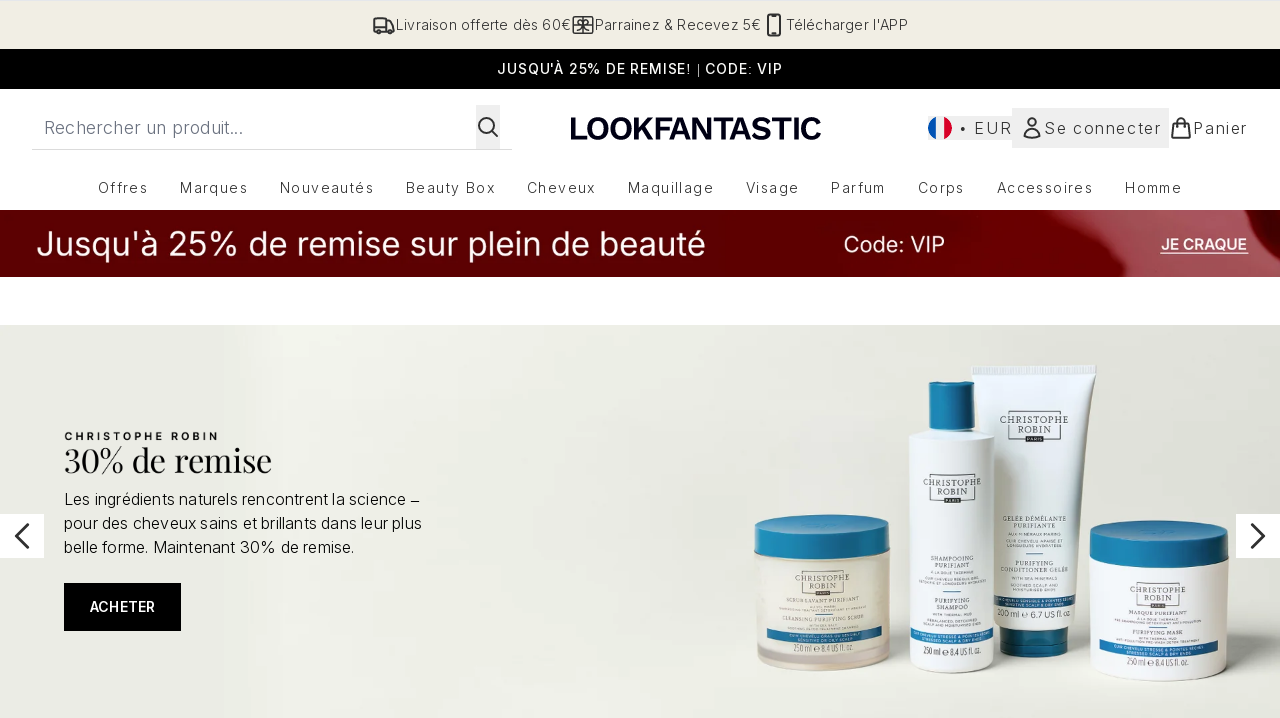

--- FILE ---
content_type: text/html
request_url: https://www.lookfantastic.fr/
body_size: 94826
content:
<!DOCTYPE html><html lang="en" data-theme="lookfantastic" data-subsite="fr_FR"> <head><link rel="preconnect" href="https://cdn.cookielaw.org"><link rel="preload" as="script" href="https://cdn.cookielaw.org/scripttemplates/otSDKStub.js"><link rel="preconnect" href="https://fonts.googleapis.com"><link rel="preconnect" href="https://fonts.gstatic.com"><!-- TODO: deprecate customFont (singular) --><link href="https://fonts.googleapis.com/css2?family=Playfair+Display:ital,wght@0,400..900;1,400..900&family=Inter:ital,opsz,wght@0,14..32,100..900;1,14..32,100..900&display=swap&text=ABCDEFGHIJKLMNOPQRSTUVWXYZabcdefghijklmnopqrstuvwxyz0123456789.,-%C2%A3%24%E2%82%AC%22%25%26%27%2FĀāáÁàÀâÂäÄãÃåÅæÆçÇéÉèÈêÊëËíÍìÌîÎïÏñÑóÓòÒôÔöÖõÕœŒßúÚùÙûÛüÜ" rel="preload" as="style"><link href="https://fonts.googleapis.com/css2?family=Playfair+Display:ital,wght@0,400..900;1,400..900&family=Inter:ital,opsz,wght@0,14..32,100..900;1,14..32,100..900&display=swap&text=ABCDEFGHIJKLMNOPQRSTUVWXYZabcdefghijklmnopqrstuvwxyz0123456789.,-%C2%A3%24%E2%82%AC%22%25%26%27%2FĀāáÁàÀâÂäÄãÃåÅæÆçÇéÉèÈêÊëËíÍìÌîÎïÏñÑóÓòÒôÔöÖõÕœŒßúÚùÙûÛüÜ" rel="stylesheet"><!-- TODO: This is a temporary fix, we will need to come back for this.   --><link rel="stylesheet" href="/ssr-assets/lookfantastic/tenant-v80.css"><link href="https://www.googletagmanager.com/gtm.js?id=GTM-NHWTTFSL" rel="preload" as="script"><script>(function(){const id = "GTM-NHWTTFSL";
const endpoint = "https://www.googletagmanager.com/";
const disabled = false;
const deferStart = false;
const defer = "preload";
const dev = false;
const initDatalayer = [{"pageAttributes":[{"site":"lfint","subsite":"fr","locale":"fr_FR","currency":"EUR","currencySymbol":"€"}],"visitorLoginState":"unknown","visitorId":"unknown","visitorEmailAddress":"unknown"}];

      console.debug(
        `[GTM] - Starting GTM as ${defer ? 'non-blocking' : 'blocking'} with GTM start ${deferStart ? `delayed` : `not delayed`}.`
      )
      if (!disabled) {
        window.dataLayer = window.dataLayer || initDatalayer
        if (!dev) {
          window.gtmID = id
          window.gtmEndpoint = endpoint

          function pushStart() {
            console.debug('[GTM] - Pushed gtm.start Event.')
            window['dataLayer'].push({
              'gtm.start': new Date().getTime(),
              event: 'gtm.js'
            })
          }

          function loadGoogleTagManager() {
            console.debug('[GTM] - Installed Script.')
            if (deferStart && !defer) {
              window.addEventListener('load', () => pushStart())
            } else {
              pushStart()
            }
            var f = document.getElementsByTagName('script')[0],
              j = document.createElement('script'),
              dl = 'dataLayer' != 'dataLayer' ? '&l=' + 'dataLayer' : ''
            j.async = true
            j.src = window.gtmEndpoint + 'gtm.js?id=' + window.gtmID + dl
            f.parentNode.insertBefore(j, f)
          }

          if (defer) {
            window.addEventListener('load', () => loadGoogleTagManager())
          } else {
            loadGoogleTagManager()
          }
        }
      }
    })();</script><script src="/ssr-assets/trackerv77.js" async></script><meta charset="UTF-8"><meta name="viewport" content="width=device-width"><link rel="icon" type="image/png" href="/ssr-assets/lookfantastic/updated-favicon.png"><meta name="generator" content="Astro v4.8.3"><title>LOOKFANTASTIC - Beauté, Maquillage et Soins Capillaires</title> <link rel="canonical" href="https://www.lookfantastic.fr/"> <link rel="alternate" hreflang="de-at" href="https://www.lookfantastic.at/"><link rel="alternate" hreflang="el-gr" href="https://www.lookfantastic.gr/"><link rel="alternate" hreflang="it-it" href="https://www.lookfantastic.it/"><link rel="alternate" hreflang="pl-pl" href="https://www.lookfantastic.pl/"><link rel="alternate" hreflang="ro-ro" href="https://www.lookfantastic.ro/"><link rel="alternate" hreflang="fr-fr" href="https://www.lookfantastic.fr/"><link rel="alternate" hreflang="cs-cz" href="https://www.lookfantastic.cz/"><link rel="alternate" hreflang="de-de" href="https://www.lookfantastic.de/"><link rel="alternate" hreflang="nb-no" href="https://no.lookfantastic.com/"><link rel="alternate" hreflang="es-es" href="https://www.lookfantastic.es/"><link rel="alternate" hreflang="nl-nl" href="https://www.lookfantastic.nl/"><link rel="alternate" hreflang="sv-se" href="https://www.lookfantastic.se/"><link rel="alternate" hreflang="da-dk" href="https://www.lookfantastic.dk/"><link rel="alternate" hreflang="en-ie" href="https://www.lookfantastic.ie/"><link rel="alternate" hreflang="fi-fi" href="https://www.lookfantastic.fi/"><link rel="alternate" hreflang="en-gb" href="https://www.lookfantastic.com/"><link rel="alternate" hreflang="x-default" href="https://www.lookfantastic.com/"><link rel="alternate" hreflang="en-ae" href="https://www.lookfantastic.ae/"><link rel="alternate" hreflang="zh-cn" href="https://www.lookfantastic.cn/"><link rel="alternate" hreflang="ar-ae" href="https://ar.lookfantastic.ae/"><link rel="alternate" hreflang="pt-pt" href="https://www.lookfantastic.pt/"><meta property="og:title" content="LOOKFANTASTIC - Beauté, Maquillage et Soins Capillaires"> <meta property="og:site_name" content="LOOKFANTASTIC"> <meta property="og:url" content="https://www.lookfantastic.fr/"> <meta name="description" content="Découvrez toutes vos marques de beauté favorites. Soins capillaires, Soins de la peau et Maquillage. Livraison Standard Offerte Dès 55€ ."> <meta name="keywords" keywords=""> <script type="application/ld+json">{"@type":"WebSite","@context":"https://schema.org","url":"https://www.lookfantastic.fr","potentialAction":{"@type":"SearchAction","target":{"@type":"EntryPoint","urlTemplate":"https://www.lookfantastic.fr/search/?q={search}"},"query-input":{"@type":"PropertyValueSpecification","valueRequired":"http://schema.org/True","valueName":"search"}}}</script> <script type="application/ld+json">{"@type":"Organization","@context":"https://schema.org","name":"LOOKFANTASTIC","url":"https://www.lookfantastic.fr","sameAs":["https://www.facebook.com/lookfantasticFrance","https://www.twitter.com/LookfantasticFr","https://instagram.com/lookfantastic_fr"],"logo":"https://www.lookfantastic.frundefined","contactPoint":[{"@type":"ContactPoint","telephone":"","contactType":"customer service"}]}</script> <meta property="og:type" content="article"><script>(function(){const tenantConfig = {"application":{"basketCookieName":"lfint","siteTitle":"LOOKFANTASTIC","siteName":"LOOKFANTASTIC","logoName":"lookfantastic","siteKey":"lfint","channel":"lfint","siteId":95,"opaqueTokenLocale":"fr","livedomain":"https://www.lookfantastic.fr/","horizonEndpoint":"https://horizon-api.www.lookfantastic.fr","assets":{"logo":"[data-uri]","favicon":"/ssr-assets/lookfantastic/updated-favicon.png","favicons":{"png":"/ssr-assets/lookfantastic/updated-favicon.png"},"tenantStylesheet":"/ssr-assets/lookfantastic/tenant.css"},"siteAttributes":{"site":"lfint","locale":"fr_FR","subsite":"fr"},"imageHost":"https://4e5bdc.thgimages.com?url=","live":true,"theme":"lookfantastic","styles":{"primary":"#000000","primaryHover":"#4c4c4c","primaryActive":"#8c8c8c","primaryText":"#ffffff","secondary":"#ffffff","secondaryHover":"#efefef","secondaryActive":"#8c8c8c","secondaryText":"#000000","tertiary":"#141416","tertiaryHover":"#333333","tertiaryActive":"#666666","primaryFontFamily":"Helvetica","primaryIsGoogleFont":false,"borderRadius":"0"},"features":{"giftCards":true,"androidAppIdentifier":"com.thehutgroup.ecommerce.lookfantastic","androidAppCertFingerprint":"34:7C:62:46:F7:71:F8:F4:94:D6:09:B1:7F:45:80:A3:1A:AE:D3:91:C3:E5:38:EA:77:FC:5D:84:8B:A0:DC:8A","iosAppIdentifier":"PFT5YP7PWV.com.thehutgroup.ecommerce.lookfantastic","prorderEnabled":true,"enableHoveronAccount":true,"showReferralsLink":true,"blogSearchEnabled":true,"blog":{"textOnlyArticleHeader":true,"usePostCategory":true},"noSearchResults":{"enableRedirect":true,"redirectPath":"/c/no-search-results"},"enableCarouselAutoScroll":true,"hideDiscountText":"true","enablePersonalisation":"true","plp":{"hideColourSwatches":true},"productPage":{"enableFoundationFinder":true,"enableConcealerFinder":true,"enableZoomOnPDP":true,"hasGalleryVideoEnabled":true,"showProvenance":false,"enableFallbackToDefaultVariantVideo":true,"bottomPAP":true,"altLoyaltyLayout":false,"displayOptionDropdown":true,"hideOOSAvailabilityMessage":true,"hasStickyAtb":true,"hasRecentlyViewed":true,"useHighResImages":true},"noOfProductsInLists":"32","header":{"useCustomHeader":"true","useStickyHeader":"true","showAllBrandsInTopNav":"true"},"customFonts":["https://fonts.googleapis.com/css2?family=Playfair+Display:ital,wght@0,400..900;1,400..900&family=Inter:ital,opsz,wght@0,14..32,100..900;1,14..32,100..900&display=swap&text=ABCDEFGHIJKLMNOPQRSTUVWXYZabcdefghijklmnopqrstuvwxyz0123456789.,-%C2%A3%24%E2%82%AC%22%25%26%27%2FĀāáÁàÀâÂäÄãÃåÅæÆçÇéÉèÈêÊëËíÍìÌîÎïÏñÑóÓòÒôÔöÖõÕœŒßúÚùÙûÛüÜ"],"notifyWhenInStock":{"enabled":false,"privacyPolicyHref":"/c/info/privacy-policy"},"reviews":{"enabled":true,"showReviewsOnPLP":true},"masonaryProductGallery":false,"buyNowPayLater":false,"vipPricingEnabled":true,"basketRecs":true,"hasQuickBuy":true,"leadingHeaderWidgets":true,"leadingHeaderStripBanner":true,"displayFrequentlyBoughtRecommendations":true,"cookieConsent":{"type":"oneTrust"},"showBrandsInPdp":true,"showBrandsProvenance":false,"quickBuy":true,"overrideSecondaryBtnStyles":true,"overrideCategoriesAnchorStyles":true,"overrideTrackFormStyle":true,"showOosSwatch":false,"isPpuEnabled":true,"basket":{"displayProductBrand":false,"displayAddToWishlist":true},"footer":{"showIngenuityCopyright":false,"paymentOptions":["visa","mastercard","maestro","amex","diners","discover","alipay_plus","paypal","splitit","applepay","klarna","amazonpay"]},"subscriptionsEnabled":true,"enableQuickAddToBasket":true,"tesseract":{"endpoint":"https://api.thgingenuity.com/api/blog/lookfantastic-fr/graphql","clientId":"altitude","pathPrefix":"/blog"},"recaptcha":{"enabled":true,"type":"invisible","key":"6LchvyIUAAAAAK0Z_06aXXJCRRrJ5blYKwpKfgRb"},"recaptchaDev":{"type":"invisible","key":"6LchvyIUAAAAAK0Z_06aXXJCRRrJ5blYKwpKfgRb"},"enableHreflangDefault":true},"proxy":{"blog":"https://blogs.thg.com/www.lookfantastic.fr/copy/blog","legacy":{"target":"www.lookfantastic.fr","dnsHackForTarget":"lookfantastic.thg.com"}},"settings":{"defaultCurrency":"EUR","defaultCountry":"FR"},"content":{"termsPath":"/tandc","privacyPolicyPath":"/privacypolicy","helpCentrePath":"/help-centre","socialLinks":{"facebook":"https://www.facebook.com/lookfantasticFrance","twitter":"https://www.twitter.com/LookfantasticFr","instagram":"https://instagram.com/lookfantastic_fr"},"pdpPage":{"prefix":"/p/","pathFormat":"$sku","uses":"DEFAULT"}},"tracking":{"googleTagManager":{"enabled":true,"gtmID":"GTM-NHWTTFSL"}},"security":"child-src 'self' https://*.js.stripe.com https://js.stripe.com https://hooks.stripe.com https://app-dev.pogodonate.com https://app.pogodonate.com https://apps.rokt.com https://*.ringcentral.com https://sgtm.lookfantastic.fr https://www.googletagmanager.com https://cdn.appdynamics.com https://www.facebook.com https://connect.facebook.net https://*.google.com https://widget.trustpilot.com https://*.doubleclick.net https://www.youtube.com https://static.criteo.net https://*.criteo.com https://wb.messengerpeople.com https://www.zenaps.com https://player.vimeo.com https://isitetv.com https://ln-rules.rewardstyle.com https://e.issuu.com https://*.recaptcha.net https://tr.snapchat.com https://*.translate.naver.net https://*.hotjar.com https://*.akamaihd.net https://*.attn.tv https://www.shoplooks.com blob: https://app.qubit.com https://*.abtasty.com https://ams.creativecdn.com https://smct.co https://*.smct.co https://smct.io https://*.smct.io https://d2d7do8qaecbru.cloudfront.net https://www.provenance.org; connect-src 'self' https://api.stripe.com https://api-dev.pogodonate.com https://api.pogodonate.com https://app-dev.pogodonate.com https://app.pogodonate.com  https://www.googleadservices.com https://pagead2.googlesyndication.com https://obseu.seroundprince.com wss://*.ringcentral.com https://*.dynamicyield.com/ https://*.ringcentral.com https://*.thcdn.com https://*.ingest.sentry.io https://*.pingdom.net https://*.doubleclick.net https://*.google-analytics.com https://capture.trackjs.com https://fp.zenaps.com https://www.facebook.com https://*.google.com https://*.thehut.net https://privacyportal-eu.onetrust.com https://geolocation.onetrust.com https://cdn.cookielaw.org https://services.postcodeanywhere.co.uk https://the.sciencebehindecommerce.com https://*.akamaihd.net https://*.googleapis.com https://*.trustpilot.com https://*.doubleclick.net https://*.bing.com https://connect.facebook.net https://*.hotjar.com https://*.parcellab.com https://privacyportal-eu.onetrust.com https://*.contentsquare.net https://*.criteo.com https://*.qubit.com https://*.qubitproducts.com https://horizon-api.www.lookfantastic.fr https://*.abtasty.com https://sgtm.lookfantastic.fr https://ams.creativecdn.com https://tr6.snapchat.com  https://smct.co https://*.smct.co https://smct.io https://*.smct.io https://cognito-identity.eu-west-1.amazonaws.com https://firehose.eu-west-1.amazonaws.com https://www.googletagmanager.com https://unpkg.com/@provenance/ https://api.provenance.org https://www.provenance.org https://api.segment.io https://appsignal-endpoint.net; font-src 'self' https://app-dev.pogodonate.com https://app.pogodonate.com data: https://*.dynamicyield.com/ https://*.thcdn.com https://fp.zenaps.com https://cdnjs.cloudflare.com https://fonts.gstatic.com https://fonts.googleapis.com https://static.thgcdn.cn blob: data: https://*.abtasty.com https://*.gstatic.com https://*.googleapis.com https://fonts.smct.co https://fonts.smct.io https://*.ringcentral.com; form-action 'self' https://www.facebook.com https://*.lookfantastic.com https://checkout.lookfantastic.fr https://www.glossybox.co.uk https://www.glossybox.se https://www.glossybox.com https://connect.facebook.net https://*.snapchat.com https://www.lookfantastic.com.sg https://www.glossybox.at https://www.glossybox.ch https://www.glossybox.de https://www.glossybox.fi https://www.glossybox.fr https://www.glossybox.ie https://www.glossybox.no https://www.glossybox.dk https://www.lookfantastic.cn https://tr.snapchat.com; frame-ancestors 'self' https://live.lookfantastic.fr; img-src 'self' https://pogodonate.s3.eu-west-2.amazonaws.com https://app-dev.pogodonate.com https://app.pogodonate.com  data: https://*.dynamicyield.com/ https://*.thcdn.com https://col.eum-appdynamics.com https://usage.trackjs.com https://*.doubleclick.net https://www.google-analytics.com https://*.google.com https://cx.atdmt.com https://www.zenaps.com https://www.googletagmanager.com https://unpkg.com/@provenance/ https://res.cloudinary.com https://www.provenance.org https://*.ringcentral.com https: blob:; media-src 'self' https://*.thcdn.com blob: https://static.thgcdn.cn; object-src 'self' https://*.thcdn.com https://www.youtube.com; report-uri https://csp.thehut.net/cspReport.txt; script-src 'self' https://*.js.stripe.com https://js.stripe.com 'unsafe-eval' 'unsafe-inline' https://apps.rokt.com https://euob.seroundprince.com https://obseu.seroundprince.com https://*.chat.digital.ringcentral.com  data: https://*.dynamicyield.com/ https://*.thcdn.com https://*.thehut.net https://rum-static.pingdom.net https://*.doubleclick.net https://static.cdn-apple.com https://geolocation.onetrust.com https://cdn.cookielaw.org https://cdn.parcellab.com https://www.googletagmanager.com https://cdnjs.cloudflare.com https://fp.zenaps.com https://www.youtube.com https://*.google-analytics.com https://*.google.com https://google.com https://connect.facebook.net https://bat.bing.com https://widget.trustpilot.com https://s.ytimg.com https://www.googletagservices.com https://*.googleapis.com https://www.facebook.com https://www.googleadservices.com https://*.gstatic.com https://*.gstatic.cn https://www.dwin1.com https://cdn.trackjs.com https://seal.digicert.com https://static.criteo.net https://*.criteo.com https://remote.captcha.com https://*.akamaihd.net https://ssl.bing.com https://ln-rules.rewardstyle.com https://*.baidu.com https://*.recaptcha.net https://*.sciencebehindecommerce.com https://sc-static.net https://*.shoplooks.com https://slooks.top https://slooks.me https://*.translate.naver.net https://*.microsofttranslator.com https://*.hotjar.com https://*.attn.tv https://*.trustpilot.com https://*.bing.com https://*.doubleclick.net https://s.pinimg.com https://static.ads-twitter.com https://*.google.co.uk https://google.co.uk https://lantern.roeyecdn.com https://lantern.roeye.com https://analytics.tiktok.com https://*.ibytedtos.com https://static.thgcdn.cn https://geolocation.onetrust.com https://*.contentsquare.net https://app.contentsquare.com https://static.goqubit.com https://*.qubit.com blob: https://app-dev.pogodonate.com https://app.pogodonate.com https://*.abtasty.com https://sgtm.lookfantastic.fr https://tags.creativecdn.com https://tr.snapchat.com https://smct.co https://*.smct.co https://smct.io https://*.smct.io https://unpkg.com/@provenance/ https://consent.cookiebot.com https://www.provenance.org https://*.ringcentral.com; style-src 'self' https://*.js.stripe.com https://app-dev.pogodonate.com https://app.pogodonate.com  'unsafe-inline' https://*.thcdn.com https://*.google.com https://*.googleapis.com https://fp.zenaps.com https://cdnjs.cloudflare.com https://www.googletagmanager.com https://*.googleapis.com https://*.translate.naver.net https://*.microsofttranslator.com https://www.shoplooks.com https://static.shoplooks.com https://static.thgcdn.cn https://cdn.parcellab.com https://*.abtasty.com https://*.gstatic.com https://fonts.googleapis.com https://fonts.smct.co https://fonts.smct.io https://*.ringcentral.com; upgrade-insecure-requests; report-to csp-endpoint","reportTo":{"group":"report-endpoint","max_age":86400,"endpoints":[{"url":"https://csp.thehut.net/cspReport.txt","priority":1,"weight":1}],"include_subdomains":true}},"services":{"account":{"pathPrefix":"/account","languages":{"supported":["en-GB","zh-CN"],"default":"en-GB"},"scripts":"text","features":{"referrals":{"enabled":false,"offer":"Get £5 credit when you refer a friend"},"profileService":{"enabled":false},"guestCheckout":{"enabled":false},"tracking":{"googleTagManager":{"enabled":false,"gtmID":""}},"nativeMessageApp":{"enabled":false,"ios":"https://bcrw.apple.com/urn:biz:3ea84a46-6bc9-4d16-8459-dc8f5cdb0347"},"loyalty":{"icon":"loyalty","enabled":false,"autoOptIn":false,"pendingPeriod":"7 days","loyaltyLandingPage":"/c/loyalty-program/"},"credit":{"enabled":true,"expireTime":"30 days"}}},"catalogue":{"seo":{"descriptions":{"productTemplate":"Buy {product} - Get Free Delivery on orders over €40"}},"product":{"contentKeys":["cdnVideoLink","ageMessage","synopsis","directions","strengthDetail","aboutTheGame","atAGlance","nutritionalInfo","ingredients","additionalProductInfo","faq","ws_standardMeasurementsDi","keyBenefits","whyChoose","suggestedUse","nddAvailable","visibleResults","recyclability","CareInstructions","sustainableInfo","isProvenanceEnabled","provTransparencyText","provenanceSchema","productMessage","subtitle","diggecardCurrency","metaDataDesc"],"contentKeysExclusions":["metaDataDesc"]},"blogSearch":{"placeholder":"Search for a blog post..."}}},"widgets":{"globalBrandLogos":{"imageWidth":"350"},"globalTwoItemImageTextBlock":{"isCtaSecondary":true},"globalPrimaryBanner":{"mobileImageWidth":"860"},"globalTwoItemEditorial":{"mobileImageWidth":"764"},"globalTabbedWidgetSet":{"isCtaSecondary":true,"isCtaFullWidth":false,"isItemTitleBold":true},"addToBasketModal":{"useCustomModal":true},"quickBuyModal":{"useCustomModal":true}}};
const tenantInstance = "lookfantastic";
const experiments = undefined;

      window.tenantConfig = tenantConfig
      window.tenantInstance = tenantInstance
      window.__EXPERIMENTS__ = experiments
    })();</script><script>(function(){const channel = "lfint";
const siteId = 95;
const dev = false;

      window.Tracker = {
        store: {
          get(k) {
            return Tracker.store[k]
          },
          set(k, v) {
            return (Tracker.store[k] = Tracker.store[k]
              ? Object.assign(Tracker.store[k], v)
              : v)
          },
          reset(k) {
            delete Tracker.store[k]
          }
        },
        trackApiConfig: {
          elysium_config: {
            version: 'altitude',
            site_id: parseInt(siteId),
            channel: channel
          },
          trackAPIUrl: '/track'
        },
        load: () => {
          Tracker.init({
            debug: false,
            selectors: {
              track: 'data-track',
              type: 'data-track-type',
              store: 'data-track-push',
              currency: 'data-track-currency'
            },
            dev,
            watchers: {
              params: {
                loginSuccess: {
                  paramName: 'loginSuccess',
                  eventName: 'loginSuccess'
                },
                registrationSuccess: {
                  paramName: 'registrationSuccess',
                  eventName: 'accountRegistrationSuccess'
                }
              }
            }
          })
        }
      }
    })();</script><script>(function(){const xAltitudeHorizonRay = "Ovs1HPISEfCSEbEVNwaVDA";

      window.__xAltitudeHorizonRay__ = xAltitudeHorizonRay
    })();</script><link rel="stylesheet" href="/ssr-assets/basket.D7T0b4dP.css">
<style>[data-theme=glossybox] .title-font.sizes{font-weight:400}.sizes{position:absolute;right:0;display:none;width:18rem;flex-wrap:wrap;justify-content:flex-end;gap:.25rem;text-align:right;font-size:.875rem;line-height:1.25rem;--tw-text-opacity: 1;color:rgb(107 114 128 / var(--tw-text-opacity, 1))}@media (min-width: 1280px){.active .sizes{display:flex}}.inWishlist{fill:#000}
</style>
<link rel="stylesheet" href="/ssr-assets/basket.Uc5T_Qjn.css">
<style>.cols-2[data-astro-cid-l3hhphpa]{grid-template-columns:repeat(2,minmax(0,1fr))}.cols-3[data-astro-cid-l3hhphpa]{grid-template-columns:repeat(3,minmax(0,1fr))}
.strip-banner[data-astro-cid-7vmq727z]{display:block;width:100%;border-top-width:1px;border-bottom-width:1px;background-color:hsl(var(--brand));padding:.5rem 1.25rem;text-align:center;text-transform:uppercase;line-height:1.625;letter-spacing:.05em;color:hsl(var(--brand-content))}.carousel-pip[data-astro-cid-unhm42et].active{--tw-bg-opacity: 1;background-color:rgb(75 85 99 / var(--tw-bg-opacity, 1))}.carousel-tabs .carousel-wrapper.active img{display:block}.carousel-tabs .carousel-wrapper img{display:none}[data-astro-cid-gikgypbn][data-theme=glossybox] .title-font[data-astro-cid-gikgypbn].carousel-tab{font-weight:600;text-transform:uppercase}.carousel-tab[data-astro-cid-gikgypbn]{font-size:1.125rem;line-height:1.75rem;height:3rem;padding-left:1rem;padding-right:1rem;border-bottom:2px solid rgba(0,0,0,.05);transition:all .2s}.active[data-astro-cid-gikgypbn]{border-bottom:4px solid rgba(0,0,0,1)}.closeButtonWrapper[data-astro-cid-3a6tfe2q] button[data-astro-cid-3a6tfe2q]:focus{outline-offset:2px;outline-style:solid;outline-width:2px}
.countdown-content[data-astro-cid-atd5lxvw]{display:none}[data-astro-cid-atd5lxvw][data-theme=christopherobin] #frequently-bought-together[data-astro-cid-atd5lxvw] .countdown-content[data-astro-cid-atd5lxvw] p[data-astro-cid-atd5lxvw]{text-align:center;width:100%}.countdown-content[data-astro-cid-atd5lxvw]{align-items:center;justify-content:center}.countdown-container[data-astro-cid-atd5lxvw]{display:none}[data-astro-cid-atd5lxvw][data-theme=christopherobin] #frequently-bought-together[data-astro-cid-atd5lxvw] .countdown-container[data-astro-cid-atd5lxvw] p[data-astro-cid-atd5lxvw]{text-align:center;width:100%}.countdown-container[data-astro-cid-atd5lxvw]{display:flex;min-width:60px;flex-direction:column;align-items:center;justify-content:center;padding:.25rem .5rem}@media (min-width: 640px){.countdown-container[data-astro-cid-atd5lxvw]{flex-direction:row}}@media (min-width: 768px){.countdown-container[data-astro-cid-atd5lxvw]{gap:.25rem}}[data-astro-cid-atd5lxvw][data-theme=glossybox] .title-font[data-astro-cid-atd5lxvw].countdown-separator{font-weight:400}.countdown-separator[data-astro-cid-atd5lxvw]{font-size:.875rem;line-height:1.25rem;text-transform:uppercase;letter-spacing:.05em;--tw-text-opacity: 1;color:rgb(75 85 99 / var(--tw-text-opacity, 1))}@media not all and (min-width: 640px){.countdown-separator[data-astro-cid-atd5lxvw]{display:none}}@media (min-width: 768px){.countdown-separator[data-astro-cid-atd5lxvw]{font-size:.75rem;line-height:1rem}}[data-astro-cid-atd5lxvw][data-theme=christopherobin] .countdown-digits[data-astro-cid-atd5lxvw]{font-weight:400}.countdown-digits[data-astro-cid-atd5lxvw]{width:2.5ch;min-width:40px;--tw-bg-opacity: 1;background-color:rgb(0 0 0 / var(--tw-bg-opacity, 1));text-align:center;font-weight:700;--tw-numeric-spacing: tabular-nums;font-variant-numeric:var(--tw-ordinal) var(--tw-slashed-zero) var(--tw-numeric-figure) var(--tw-numeric-spacing) var(--tw-numeric-fraction);--tw-text-opacity: 1;color:rgb(255 255 255 / var(--tw-text-opacity, 1))}.countdown-unit[data-astro-cid-atd5lxvw]{padding-top:.125rem;font-size:.75rem;line-height:1rem;text-transform:uppercase;--tw-text-opacity: 1;color:rgb(75 85 99 / var(--tw-text-opacity, 1))}@media (min-width: 768px){.countdown-unit[data-astro-cid-atd5lxvw]{letter-spacing:.05em}}
.list-height[data-astro-cid-ae2q7zgf]{height:calc(100vh - 180px);height:calc(var(--vh, 1vh) * 100 - 180px)}.sponsored-product-plp>div{height:100%}.sponsored-product-plp{.sponsored-product-item{display:flex;align-items:center;justify-content:center;min-width:320px;padding-left:24px}.vertical-sponsored-product-item{display:flex;justify-content:flex-start;flex-direction:column;width:100%;height:100%}.sponsored-ads-product-img-class{height:100%;width:100%}.product-media{position:relative}.product-item-wishlist-btn{position:absolute;top:8px;right:8px;border-radius:9999px;padding:10px;display:flex}.product-item-wishlist-btn:hover{--tw-bg-opacity: 1;background-color:rgb(229 231 235 / var(--tw-bg-opacity, 1))}.product-content{display:flex;flex-direction:column;justify-content:space-between;height:100%;margin-top:12px}.product-details{display:flex;flex-direction:column}.vertical-product-item-image{width:100%}.total-reviews{font-size:14px;margin-left:4px}.product-title{text-decoration:none;margin-bottom:8px;letter-spacing:.05em;line-height:1.5rem}.sponsored{color:#555;display:flex;margin-bottom:20px}}
.to-slider[data-astro-cid-eb774wiv]{background:linear-gradient(to right,#ddd 0%,#ddd var(--colourStart),#111111 var(--colourStart),#111111 var(--colourEnd),#ddd var(--colourEnd),#ddd 100%)}input[data-astro-cid-eb774wiv][type=range]::-webkit-slider-thumb{-webkit-appearance:none;pointer-events:all;width:20px;height:19px;background-color:#fff;border-radius:50%;box-shadow:0 1px 2px #00000080;-webkit-transition:box-shadow .3s ease-in-out;transition:box-shadow .3s ease-in-out}input[data-astro-cid-eb774wiv][type=range]::-moz-range-thumb{-webkit-appearance:none;pointer-events:all;width:20px;height:19px;background-color:#fff;border-radius:50%;box-shadow:0 1px 2px #00000080;-moz-transition:box-shadow .3s ease-in-out;transition:box-shadow .3s ease-in-out}
</style><script type="module" src="/ssr-assets/hoisted.DlFLJSSv.js"></script>
<script type="module" src="/ssr-assets/page.BKMd6KCx.js"></script></head> <body class="antialiased flex flex-col min-h-screen" id="layout-body" data-pageType="Home" data-pagePath="/"> <noscript> <iframe src="https://www.googletagmanager.com/ns.html?id=GTM-NHWTTFSL" height="0" width="0" style="display:none;visibility:hidden"></iframe> </noscript> <div class="w-full text-center md:text-base"> <button type="button" id="skipButton" class="focus:border-primary sr-only focus:not-sr-only"> Passer au contenu principal </button> </div>    <!-- USP Banner --><!-- TODO: deprecate leadingHeaderWidgets --><div id="responsive-usp" class="callout flex py-3 text-center items-center text-sm h-auto overflow-x-hidden lg:gap-6 lg:justify-center w-full border-t usp-banner">   <a data-track="clickUSP" data-track-push="/info/delivery-information.list" href="/c/info/delivery-information/" domain="https://www.lookfantastic.fr/" class="flex gap-3 items-center justify-center flex-[0_0_100%] lg:flex-initial usp-item delivery-order"> <svg xmlns="http://www.w3.org/2000/svg" fill="none" viewBox="0 0 24 24" stroke-width="2" stroke="currentColor" class="w-6 h-6" slot="delivery-icon" data-astro-cid-r6zccy7c aria-hidden="true"> 
  <path stroke-linecap="round" stroke-linejoin="round" d="M8.25 18.75a1.5 1.5 0 01-3 0m3 0a1.5 1.5 0 00-3 0m3 0h6m-9 0H3.375a1.125 1.125 0 01-1.125-1.125V14.25m17.25 4.5a1.5 1.5 0 01-3 0m3 0a1.5 1.5 0 00-3 0m3 0h1.125c.621 0 1.129-.504 1.09-1.124a17.902 17.902 0 00-3.213-9.193 2.056 2.056 0 00-1.58-.86H14.25M16.5 18.75h-2.25m0-11.177v-.958c0-.568-.422-1.048-.987-1.106a48.554 48.554 0 00-10.026 0 1.106 1.106 0 00-.987 1.106v7.635m12-6.677v6.677m0 4.5v-4.5m0 0h-12" ></path>
</svg> <span class="text-sm"> Livraison offerte dès 60€</span> </a><a data-track="clickUSP" data-track-push="/lookfantastic-app.list" href="/c/lookfantastic-app/" domain="https://www.lookfantastic.fr/" class="flex gap-3 items-center justify-center flex-[0_0_100%] lg:flex-initial usp-item call-order"> <svg xmlns="http://www.w3.org/2000/svg" fill="none" viewBox="0 0 24 24" stroke-width="2" stroke="currentColor" class="w-6 h-6" slot="call-icon" data-astro-cid-r6zccy7c aria-hidden="true"> 
  <path stroke-linecap="round" stroke-linejoin="round" d="M10.5 1.5H8.25A2.25 2.25 0 006 3.75v16.5a2.25 2.25 0 002.25 2.25h7.5A2.25 2.25 0 0018 20.25V3.75a2.25 2.25 0 00-2.25-2.25H13.5m-3 0V3h3V1.5m-3 0h3m-3 18.75h3" ></path>
</svg> <span class="text-sm"> Télécharger l&#39;APP</span> </a><a data-track="clickUSP" data-track-push="/myreferrals.list" href="/c/myreferrals/" domain="https://www.lookfantastic.fr/" class="flex gap-3 items-center justify-center flex-[0_0_100%] lg:flex-initial usp-item rewardPoints-order"> <svg xmlns="http://www.w3.org/2000/svg" fill="none" viewBox="0 0 24 24" stroke-width="1.5" stroke="currentColor" class="w-6 h-6" slot="rewards-icon" data-astro-cid-r6zccy7c aria-hidden="true"> 
  <path stroke-linecap="round" stroke-linejoin="round" d="M12 3.75v16.5M2.25 12h19.5M6.375 17.25a4.875 4.875 0 004.875-4.875V12m6.375 5.25a4.875 4.875 0 01-4.875-4.875V12m-9 8.25h16.5a1.5 1.5 0 001.5-1.5V5.25a1.5 1.5 0 00-1.5-1.5H3.75a1.5 1.5 0 00-1.5 1.5v13.5a1.5 1.5 0 001.5 1.5zm12.621-9.44c-1.409 1.41-4.242 1.061-4.242 1.061s-.349-2.833 1.06-4.242a2.25 2.25 0 013.182 3.182zM10.773 7.63c1.409 1.409 1.06 4.242 1.06 4.242S9 12.22 7.592 10.811a2.25 2.25 0 113.182-3.182z" ></path>
</svg> <span class="text-sm"> Parrainez &amp; Recevez 5€</span> </a> </div> <script>
const uspContainer = document.getElementById("responsive-usp");
const uspItems = [...uspContainer.children];

let uspIndex;
let resize = false;
let intervalId;
let intersectObserver;

function observe() {
    intersectObserver = new IntersectionObserver(
        (entries) => {
            const intersectingEntry = entries.find((entry) => entry.isIntersecting);
            if (intersectingEntry) {
                const { target } = intersectingEntry;
                const index = uspItems.findIndex((el) => el.isSameNode(target));
                uspIndex = index + 1;
            }
        },
        {
            threshold: 1,
            root: null,
        }
    );
    for (const item of uspItems) {
        intersectObserver.observe(item);
    }
}

if (window.innerWidth < 768) toggleUSP();
window.addEventListener("resize", debounce(toggleUSP));

function toggleUSP() {
    // First we get the viewport height and we multiple it by 1% to get a value for a vh unit
    const vh = window.innerHeight * 0.01;
    // Then we set the value in the --vh custom property to the root of the document
    document.documentElement.style.setProperty("--vh", `${vh}px`);
    if (window.innerWidth < 768) {
        if (!resize) {
            resize = true;
            observe();
            intervalId = setInterval(() => {
                uspContainer.scrollTo({
                    top: 0,
                    left:
                        window.innerWidth * (uspIndex < uspItems.length ? uspIndex : 0),
                });
            }, 4000);
        }
    } else {
        clearInterval(intervalId);
        resize = false;
        if (intersectObserver) {
            for (const item of uspItems) {
                intersectObserver.unobserve(item);
            }
        }
    }
}

function debounce(func) {
    let timer;
    return function () {
        if (timer) clearTimeout(timer);
        timer = setTimeout(func, 100);
    };
}
</script><!-- Strip Banner --><a href="/c/offers/eu/spend-and-save-v3/" class="strip-banner stripBanner topStripBannerStyle -outline-offset-[0.2vw]" data-astro-cid-7vmq727z> <span class="text-sm" data-astro-cid-r6zccy7c>Jusqu'à 25% de remise! | Code: VIP</span> </a> <!--Icon Header Desktop & Mobile --><header id="site-header" data-e2e="site-header" class="override-custom-header sticky top-0 z-30" data-astro-cid-r6zccy7c> <div class="flex justify-between items-center px-4 bg-white custom-lg:px-8 max-custom-lg:h-[65px] custom-lg:py-4 custom-lg:flex-row" data-astro-cid-r6zccy7c> <div class="flex gap-4 items-center custom-lg:hidden" data-astro-cid-r6zccy7c> <button id="menuBtn" class="cursor-pointer" aria-label="Bouton Menu" data-astro-cid-r6zccy7c> <svg xmlns="http://www.w3.org/2000/svg" width="24" height="24" viewBox="0 0 24 24" fill="" stroke="currentColor" stroke-width="2" stroke-linecap="round" stroke-linejoin="round" class="feather feather-menu" data-astro-cid-r6zccy7c aria-hidden="true"> <line x1="3" y1="12" x2="21" y2="12"></line><line x1="3" y1="6" x2="21" y2="6"></line><line x1="3" y1="18" x2="21" y2="18"></line></svg> </button> <button data-e2e="header_search-button" id="search-icon" class="cursor-pointer" aria-label="Ouvrir la barre de recherche" data-astro-cid-r6zccy7c> <svg xmlns="http://www.w3.org/2000/svg" fill="none" viewBox="0 0 24 24" stroke-width="2" stroke="currentColor" class="w-6 h-6" height="24" width="24" data-astro-cid-r6zccy7c aria-hidden="true"> 
  <path stroke-linecap="round" stroke-linejoin="round" d="M21 21l-5.197-5.197m0 0A7.5 7.5 0 105.196 5.196a7.5 7.5 0 0010.607 10.607z" ></path>
</svg> </button> </div> <div class="flex gap-4 items-center absolute left-1/2 -translate-x-1/2 custom-lg:hidden" data-astro-cid-r6zccy7c> <a href="/" class="w-auto" aria-label="logo lookfantastic" data-astro-cid-r6zccy7c> <svg id="Layer_1" data-name="Layer 1" xmlns="http://www.w3.org/2000/svg" viewBox="0 0 481.89 43.716" height="40" class="logo custom-lg:hidden" removeWidth="true" data-astro-cid-r6zccy7c aria-label="logo lookfantastic"><defs><style>.cls-1{fill:#000014;}</style></defs><path class="cls-1" d="M481.89,31.373l-8.165-2.444q-1.994,7.523-9.772,7.522a9.983,9.983,0,0,1-8.358-3.793q-2.957-3.792-2.957-10.8t3.055-10.8a10.249,10.249,0,0,1,8.453-3.794,9.506,9.506,0,0,1,5.914,1.672,9.875,9.875,0,0,1,3.215,5.464l8.036-3.406a14.265,14.265,0,0,0-6.333-8.23,23.731,23.731,0,0,0-21.986-.128,17.609,17.609,0,0,0-7.072,7.554,25.674,25.674,0,0,0-2.475,11.668,25.671,25.671,0,0,0,2.475,11.668,17.552,17.552,0,0,0,7.1,7.554,21.583,21.583,0,0,0,10.864,2.636A20.289,20.289,0,0,0,475.268,40.6a16.249,16.249,0,0,0,6.622-9.224M439.177.643h-8.871v42.43h8.871Zm-14.388,0H387.438V7.779H401.71V43.073h8.872V7.779h14.207ZM367.125,0a22.951,22.951,0,0,0-9.291,1.736,13.6,13.6,0,0,0-6.01,4.789,11.978,11.978,0,0,0-2.058,6.847,10.764,10.764,0,0,0,1.607,6.043,12.121,12.121,0,0,0,5.176,4.114,43.555,43.555,0,0,0,9.547,2.893,26.466,26.466,0,0,1,7.232,2.186,3.355,3.355,0,0,1,2.025,2.893,4.049,4.049,0,0,1-2.154,3.665,12.388,12.388,0,0,1-6.268,1.285,17.321,17.321,0,0,1-7.65-1.51,13.633,13.633,0,0,1-5.464-5.433l-5.272,6.3a16.882,16.882,0,0,0,7.232,5.947,28.747,28.747,0,0,0,11.476,1.961,24.719,24.719,0,0,0,9.032-1.543,14.047,14.047,0,0,0,6.172-4.4,10.746,10.746,0,0,0,2.218-6.783,10.76,10.76,0,0,0-1.576-6.01,11.694,11.694,0,0,0-4.982-4.018,39.153,39.153,0,0,0-9.193-2.7q-5.529-.965-7.65-2.25a3.911,3.911,0,0,1-2.122-3.472,4.45,4.45,0,0,1,2.09-3.825,10.37,10.37,0,0,1,5.947-1.447,13.165,13.165,0,0,1,7.007,1.7,11.967,11.967,0,0,1,4.436,5.175l6.107-5.979a19.787,19.787,0,0,0-7.458-6.2A24.056,24.056,0,0,0,367.125,0M320.3,26.165l4.114-12.086,1.8-6.3h.129l1.928,6.428,3.986,11.958Zm17.679,16.908h9.193L331.683.643H321.076l-15.494,42.43h9.065l3.471-10.351h16.329ZM312.526.643H275.175V7.779h14.272V43.073h8.871V7.779h14.208Zm-42.276,0h-7.971V25.2l.257,7.521h-.129l-3.664-7.2L243.892.643H233.8v42.43h7.972V18.515l-.257-7.521h.064l3.664,7.135,14.851,24.944H270.25ZM204.022,26.165l4.114-12.086,1.8-6.3h.129l1.928,6.428,3.986,11.958ZM221.7,43.073h9.193L215.4.643H204.793L189.3,43.073h9.064l3.472-10.351h16.329ZM194.951,7.779V.643H163.192v42.43h8.872V25.715h18.065v-7.2H172.064V7.779Zm-46.5,35.294H158.6l-15.75-25.137L158.089.643H147.8L130.381,20.765V.643h-8.872v42.43h8.872V30.537l6.043-6.879ZM96.508,7.264a9.86,9.86,0,0,1,8.261,3.761q2.925,3.762,2.925,10.833t-2.925,10.833a9.862,9.862,0,0,1-8.261,3.76,9.93,9.93,0,0,1-8.325-3.76q-2.927-3.762-2.925-10.833t2.925-10.833a9.928,9.928,0,0,1,8.325-3.761m0-7.264A21.587,21.587,0,0,0,85.643,2.636a17.554,17.554,0,0,0-7.1,7.554,25.661,25.661,0,0,0-2.475,11.668A25.658,25.658,0,0,0,78.54,33.526a17.548,17.548,0,0,0,7.1,7.554,21.587,21.587,0,0,0,10.865,2.636A21.406,21.406,0,0,0,107.34,41.08a17.6,17.6,0,0,0,7.072-7.554,25.684,25.684,0,0,0,2.475-11.668,25.687,25.687,0,0,0-2.475-11.668,17.609,17.609,0,0,0-7.072-7.554A21.406,21.406,0,0,0,96.508,0M51.822,7.264a9.861,9.861,0,0,1,8.261,3.761q2.923,3.762,2.925,10.833T60.083,32.691a9.863,9.863,0,0,1-8.261,3.76,9.929,9.929,0,0,1-8.325-3.76q-2.927-3.762-2.925-10.833T43.5,11.025a9.927,9.927,0,0,1,8.325-3.761m0-7.264A21.587,21.587,0,0,0,40.957,2.636a17.562,17.562,0,0,0-7.1,7.554,25.674,25.674,0,0,0-2.475,11.668,25.671,25.671,0,0,0,2.475,11.668,17.556,17.556,0,0,0,7.1,7.554,21.587,21.587,0,0,0,10.865,2.636A21.417,21.417,0,0,0,62.655,41.08a17.619,17.619,0,0,0,7.071-7.554A25.671,25.671,0,0,0,72.2,21.858,25.674,25.674,0,0,0,69.726,10.19a17.624,17.624,0,0,0-7.071-7.554A21.417,21.417,0,0,0,51.822,0M8.871,35.937V.643H0v42.43H31.243V35.937Z"></path></svg> </a> </div> <div class="logo-container flex-1 flex justify-start items-center" data-astro-cid-r6zccy7c> <a href="/" class="w-auto" aria-label="logo lookfantastic" data-astro-cid-r6zccy7c> <svg id="Layer_1" data-name="Layer 1" xmlns="http://www.w3.org/2000/svg" viewBox="0 0 481.89 43.716" height="40" width="200" class="hidden logo custom-lg:inline-block" data-astro-cid-r6zccy7c aria-label="logo lookfantastic"><defs><style>.cls-1{fill:#000014;}</style></defs><path class="cls-1" d="M481.89,31.373l-8.165-2.444q-1.994,7.523-9.772,7.522a9.983,9.983,0,0,1-8.358-3.793q-2.957-3.792-2.957-10.8t3.055-10.8a10.249,10.249,0,0,1,8.453-3.794,9.506,9.506,0,0,1,5.914,1.672,9.875,9.875,0,0,1,3.215,5.464l8.036-3.406a14.265,14.265,0,0,0-6.333-8.23,23.731,23.731,0,0,0-21.986-.128,17.609,17.609,0,0,0-7.072,7.554,25.674,25.674,0,0,0-2.475,11.668,25.671,25.671,0,0,0,2.475,11.668,17.552,17.552,0,0,0,7.1,7.554,21.583,21.583,0,0,0,10.864,2.636A20.289,20.289,0,0,0,475.268,40.6a16.249,16.249,0,0,0,6.622-9.224M439.177.643h-8.871v42.43h8.871Zm-14.388,0H387.438V7.779H401.71V43.073h8.872V7.779h14.207ZM367.125,0a22.951,22.951,0,0,0-9.291,1.736,13.6,13.6,0,0,0-6.01,4.789,11.978,11.978,0,0,0-2.058,6.847,10.764,10.764,0,0,0,1.607,6.043,12.121,12.121,0,0,0,5.176,4.114,43.555,43.555,0,0,0,9.547,2.893,26.466,26.466,0,0,1,7.232,2.186,3.355,3.355,0,0,1,2.025,2.893,4.049,4.049,0,0,1-2.154,3.665,12.388,12.388,0,0,1-6.268,1.285,17.321,17.321,0,0,1-7.65-1.51,13.633,13.633,0,0,1-5.464-5.433l-5.272,6.3a16.882,16.882,0,0,0,7.232,5.947,28.747,28.747,0,0,0,11.476,1.961,24.719,24.719,0,0,0,9.032-1.543,14.047,14.047,0,0,0,6.172-4.4,10.746,10.746,0,0,0,2.218-6.783,10.76,10.76,0,0,0-1.576-6.01,11.694,11.694,0,0,0-4.982-4.018,39.153,39.153,0,0,0-9.193-2.7q-5.529-.965-7.65-2.25a3.911,3.911,0,0,1-2.122-3.472,4.45,4.45,0,0,1,2.09-3.825,10.37,10.37,0,0,1,5.947-1.447,13.165,13.165,0,0,1,7.007,1.7,11.967,11.967,0,0,1,4.436,5.175l6.107-5.979a19.787,19.787,0,0,0-7.458-6.2A24.056,24.056,0,0,0,367.125,0M320.3,26.165l4.114-12.086,1.8-6.3h.129l1.928,6.428,3.986,11.958Zm17.679,16.908h9.193L331.683.643H321.076l-15.494,42.43h9.065l3.471-10.351h16.329ZM312.526.643H275.175V7.779h14.272V43.073h8.871V7.779h14.208Zm-42.276,0h-7.971V25.2l.257,7.521h-.129l-3.664-7.2L243.892.643H233.8v42.43h7.972V18.515l-.257-7.521h.064l3.664,7.135,14.851,24.944H270.25ZM204.022,26.165l4.114-12.086,1.8-6.3h.129l1.928,6.428,3.986,11.958ZM221.7,43.073h9.193L215.4.643H204.793L189.3,43.073h9.064l3.472-10.351h16.329ZM194.951,7.779V.643H163.192v42.43h8.872V25.715h18.065v-7.2H172.064V7.779Zm-46.5,35.294H158.6l-15.75-25.137L158.089.643H147.8L130.381,20.765V.643h-8.872v42.43h8.872V30.537l6.043-6.879ZM96.508,7.264a9.86,9.86,0,0,1,8.261,3.761q2.925,3.762,2.925,10.833t-2.925,10.833a9.862,9.862,0,0,1-8.261,3.76,9.93,9.93,0,0,1-8.325-3.76q-2.927-3.762-2.925-10.833t2.925-10.833a9.928,9.928,0,0,1,8.325-3.761m0-7.264A21.587,21.587,0,0,0,85.643,2.636a17.554,17.554,0,0,0-7.1,7.554,25.661,25.661,0,0,0-2.475,11.668A25.658,25.658,0,0,0,78.54,33.526a17.548,17.548,0,0,0,7.1,7.554,21.587,21.587,0,0,0,10.865,2.636A21.406,21.406,0,0,0,107.34,41.08a17.6,17.6,0,0,0,7.072-7.554,25.684,25.684,0,0,0,2.475-11.668,25.687,25.687,0,0,0-2.475-11.668,17.609,17.609,0,0,0-7.072-7.554A21.406,21.406,0,0,0,96.508,0M51.822,7.264a9.861,9.861,0,0,1,8.261,3.761q2.923,3.762,2.925,10.833T60.083,32.691a9.863,9.863,0,0,1-8.261,3.76,9.929,9.929,0,0,1-8.325-3.76q-2.927-3.762-2.925-10.833T43.5,11.025a9.927,9.927,0,0,1,8.325-3.761m0-7.264A21.587,21.587,0,0,0,40.957,2.636a17.562,17.562,0,0,0-7.1,7.554,25.674,25.674,0,0,0-2.475,11.668,25.671,25.671,0,0,0,2.475,11.668,17.556,17.556,0,0,0,7.1,7.554,21.587,21.587,0,0,0,10.865,2.636A21.417,21.417,0,0,0,62.655,41.08a17.619,17.619,0,0,0,7.071-7.554A25.671,25.671,0,0,0,72.2,21.858,25.674,25.674,0,0,0,69.726,10.19a17.624,17.624,0,0,0-7.071-7.554A21.417,21.417,0,0,0,51.822,0M8.871,35.937V.643H0v42.43H31.243V35.937Z"></path></svg> </a> </div> <div class="search-container flex-1 flex justify-center items-center max-custom-lg:hidden" data-astro-cid-r6zccy7c> <instant-search data-astro-cid-mjrxwznw><div id="search-bar-no-overlay" data-astro-cid-mjrxwznw><form class="flex h-full w-full gap-6" action="/search/" method="get" data-astro-cid-mjrxwznw><div data-e2e="header_search-input" class="search-bar flex w-full h-full border border-base-300 relative z-50" data-astro-cid-mjrxwznw><input type="text" data-e2e="header_search-input-field" id="search-input" name="q" class="md:text-lg w-[30rem] pr-11 pl-3 h-11 placeholder:text-gray-500 placeholder:opacity-100" aria-label="Commencez votre recherche" placeholder="Rechercher un produit..." autocorrect="off" autocomplete="off" tabindex="0" data-astro-cid-mjrxwznw><button data-e2e="header_search-input-submit" type="submit" class="absolute inset-y-0 right-3" aria-label="Lancer la recherche" tabindex="0" data-astro-cid-mjrxwznw><svg xmlns="http://www.w3.org/2000/svg" fill="none" viewBox="0 0 24 24" stroke-width="2" stroke="currentColor" class="w-6 h-6" height="25" width="25" data-astro-cid-mjrxwznw aria-hidden="true"> 
  <path stroke-linecap="round" stroke-linejoin="round" d="M21 21l-5.197-5.197m0 0A7.5 7.5 0 105.196 5.196a7.5 7.5 0 0010.607 10.607z" ></path>
</svg></button><button data-e2e="header_search-input-clear" id="clear-search-input" class="absolute inset-y-0 right-12 hidden" aria-label="Lancer la recherche" tabindex="0" data-astro-cid-mjrxwznw><svg xmlns="http://www.w3.org/2000/svg" fill="none" viewBox="0 0 24 24" stroke-width="2" stroke="currentColor" class="w-6 h-6" height="25" width="25" data-astro-cid-mjrxwznw aria-hidden="true"> 
  <path stroke-linecap="round" stroke-linejoin="round" d="M6 18L18 6M6 6l12 12" ></path>
</svg></button></div></form><div id="instant-search-wrapper" class="absolute z-50" data-astro-cid-mjrxwznw><div id="instant-search" class="bg-white mx-auto py-2 xl:py-6 cursor-auto shadow-md w-[30rem] rounded-b flex flex-col hidden search-height overflow-y-auto" data-astro-cid-mjrxwznw></div></div></div><div id="desktop-search-overlay" class="fixed inset-0 bg-black bg-opacity-50 z-40 hidden" data-astro-cid-mjrxwznw></div></instant-search><script>(function(){const reviewsEnabled = true;
const vipPricingEnabled = true;

  window.__HASREVIEW__ = reviewsEnabled
  window.__VIPPRICING__ = vipPricingEnabled
})();</script> </div> <div class="other-container flex-1 flex gap-4 justify-end items-center custom-lg:gap-6" data-astro-cid-r6zccy7c> <div class="ml-2 max-custom-lg:hidden" data-astro-cid-r6zccy7c> <button class="session-settings h-auto flex justify-center items-center" aria-label="Changer la devise et les paramètres régionaux"> <span class="h-6 w-6 inline-block rounded-full overflow-hidden flex-none"> <svg xmlns="http://www.w3.org/2000/svg" viewBox="0 0 512 512" aria-hidden="true"> <mask id="SVGuywqVbel"><circle cx="256" cy="256" r="256" fill="#fff"></circle></mask><g mask="url(#SVGuywqVbel)"><path fill="#eee" d="M167 0h178l25.9 252.3L345 512H167l-29.8-253.4z"></path><path fill="#0052b4" d="M0 0h167v512H0z"></path><path fill="#d80027" d="M345 0h167v512H345z"></path></g></svg> </span>
&nbsp; •
<span data-currency-selected class="ml-2 tracking-widest" data-track-currency></span> </button>  </div> <div id="customer-account" data-astro-cid-r6zccy7c> <button aria-label="Mon compte" class="flex gap-2 cursor-pointer p-2 relative" id="login" data-login data-astro-cid-r6zccy7c> <svg xmlns="http://www.w3.org/2000/svg" fill="none" viewBox="0 0 24 24" stroke-width="2" stroke="currentColor" class="w-6 h-6" height="26" width="26" data-astro-cid-r6zccy7c aria-hidden="true"> 
  <path stroke-linecap="round" stroke-linejoin="round" d="M15.75 6a3.75 3.75 0 11-7.5 0 3.75 3.75 0 017.5 0zM4.501 20.118a7.5 7.5 0 0114.998 0A17.933 17.933 0 0112 21.75c-2.676 0-5.216-.584-7.499-1.632z" ></path>
</svg> <p id="account-text" data-e2e="account-sign-in" class="tracking-widest hidden custom-lg:block" data-astro-cid-r6zccy7c> Se connecter </p> </button> <div id="account-options" data-e2e="account-options" class="w-[320px] absolute top-full right-0 overflow-hidden z-30 bg-white border text-black dropdown-content hidden" data-astro-cid-r6zccy7c> <ul tabindex="0" class="list-none flex flex-col justify-items-center w-full" aria-label="Paramètres du compte" data-astro-cid-r6zccy7c> <li data-login-register-option class="flex flex-col justify-items-center gap-2 bg-gray-100 p-4" data-astro-cid-r6zccy7c> <button type="button" aria-label="Connexion" class="btn btn-primary rounded w-full" data-login data-astro-cid-r6zccy7c> Connexion </button> <a data-astro-prefetch="false" href="/account/register?returnTo=https%3A%2F%2Fwww.lookfantastic.fr%2F" aria-label="S'inscrire" data-astro-cid-r6zccy7c> <button type="button" class="btn btn-secondary rounded w-full" data-astro-cid-r6zccy7c> S&#39;inscrire </button> </a> </li> <li class="w-full bg-gray-100" data-show-after-login data-astro-cid-r6zccy7c> <div class="w-full h-full flex justify-between" data-astro-cid-r6zccy7c> <p data-cs-mask id="customer-info" class="p-4" data-astro-cid-r6zccy7c></p> <button type="button" data-e2e="logout-btn" aria-label="Déconnexion" class="logout-btn p-4 uppercase hover:underline" data-astro-cid-r6zccy7c> Déconnexion </button> </div> </li> <li class="hover:bg-gray-100" data-show-after-login data-astro-cid-r6zccy7c> <a data-astro-prefetch="false" href="/account/" class="block p-4 w-full h-full" data-astro-cid-r6zccy7c> Mon compte </a> </li> <li class="hover:bg-gray-100" data-astro-cid-r6zccy7c> <a href="/account/my-account/wishlist/" data-astro-prefetch="false" class="block p-4 w-full h-full" data-astro-cid-r6zccy7c> Your Wishlist </a> </li> <li class="hover:bg-gray-100" data-astro-cid-r6zccy7c> <a data-astro-prefetch="false" href="/account/my-account/my-orders/" class="block p-4 w-full h-full" data-astro-cid-r6zccy7c> Vos commandes </a> </li> <li class="hover:bg-gray-100" data-astro-cid-r6zccy7c> <a href="/c/referrals/" class="block p-4 w-full h-full" data-astro-cid-r6zccy7c> Your Referrals </a> </li>  </ul> </div> </div> <a data-track="goToBasket" data-track-push="basketQuantity" data-astro-prefetch="false" id="goToBasketLink" href="/basket/" aria-label="Voir le panier" data-astro-cid-r6zccy7c> <div data-track="viewBasket" class="flex gap-2 tracking-widest" data-astro-cid-r6zccy7c> <div class="relative" data-astro-cid-r6zccy7c> <svg xmlns="http://www.w3.org/2000/svg" fill="none" viewBox="0 0 24 24" stroke-width="2" stroke="currentColor" class="w-6 h-6" height="24" width="24" data-astro-cid-r6zccy7c aria-hidden="true"> 
  <path stroke-linecap="round" stroke-linejoin="round" d="M15.75 10.5V6a3.75 3.75 0 10-7.5 0v4.5m11.356-1.993l1.263 12c.07.665-.45 1.243-1.119 1.243H4.25a1.125 1.125 0 01-1.12-1.243l1.264-12A1.125 1.125 0 015.513 7.5h12.974c.576 0 1.059.435 1.119 1.007zM8.625 10.5a.375.375 0 11-.75 0 .375.375 0 01.75 0zm7.5 0a.375.375 0 11-.75 0 .375.375 0 01.75 0z" ></path>
</svg> <div id="basket-count" class="w-5 h-5 bg-black text-white text-small-xs md:text-xs rounded-full items-center justify-center absolute -top-3 -right-3 hidden" data-astro-cid-r6zccy7c></div> </div> <p class="hidden lg:inline-block override-basket-text" data-astro-cid-r6zccy7c> Panier </p> </div> </a> </div> </div> <!--Desktop Nav --> <nav id="site-header-nav" data-e2e="site-header-nav" class="justify-center border-neutral hidden relative bg-white lg:flex override-site-header-nav" data-astro-cid-r6zccy7c> <div data-e2e="nav-item" class="group flex " data-astro-cid-r6zccy7c> <div class="relative nav-controls peer" data-astro-cid-r6zccy7c>  <a data-e2e="nav-control-item" href="/c/offers/eu/pc-savings/fr/" class="a11y-with-flyout" data-astro-cid-r6zccy7c> <p class="my-3 px-4 text-sm tracking-widest" data-astro-cid-r6zccy7c> Offres </p> </a> <div class="absolute top-1/2 left-[90%]" data-astro-cid-r6zccy7c> <button class="a11y-flyout-toggle sr-only focus:not-sr-only" aria-expanded="false" data-astro-cid-r6zccy7c> <span class="sr-only" data-astro-cid-r6zccy7c> Accédez au sous-menu  
(Offres)
</span> <svg xmlns="http://www.w3.org/2000/svg" width="12" height="12" viewBox="0 0 24 24" fill="none" stroke="currentColor" stroke-width="2" stroke-linecap="round" stroke-linejoin="round" data-astro-cid-r6zccy7c aria-hidden="true"> <polyline points="6 9 12 15 18 9"></polyline></svg> </button> </div>  </div> <div class="navigation-container peer" data-astro-cid-r6zccy7c> <div class="container grid w-full grow mx-auto gap-x-8 cols cols-5" data-astro-cid-r6zccy7c> <div class="sub-nav-item" data-astro-cid-r6zccy7c> <a href="/c/offers/eu/pc-savings/" data-astro-cid-r6zccy7c class="category-heading flex items-center"> <div class="sub-nav-item" data-astro-cid-r6zccy7c>  </div> <p class="flex-grow text-left" data-astro-cid-r6zccy7c>Découvrir</p> </a> <div class="py-3 sub-nav-item" data-astro-cid-r6zccy7c> <a href="/c/offers/eu/pc-savings/" class="navigation-item" data-astro-prefetch="hover" data-astro-cid-r6zccy7c>Offres</a><a href="/c/elc/premium-pc-eu/" class="navigation-item" data-astro-prefetch="hover" data-astro-cid-r6zccy7c>Beauté premium</a><a href="/c/outlet-eu/" class="navigation-item" data-astro-prefetch="hover" data-astro-cid-r6zccy7c>OUTLET - Jusqu&#39;à 50%</a><a href="/c/offers/treats-of-the-week/" class="navigation-item" data-astro-prefetch="hover" data-astro-cid-r6zccy7c>Offres De La Semaine</a><a href="/c/offers/gift-vouchers/" class="navigation-item" data-astro-prefetch="hover" data-astro-cid-r6zccy7c>Bons D&#39;achats</a><a href="/c/myreferrals/" class="navigation-item" data-astro-prefetch="hover" data-astro-cid-r6zccy7c>Parrainez un Ami.e.</a> </div> </div><div class="sub-nav-item" data-astro-cid-r6zccy7c> <a href="/c/offers/eu/pc-savings/" data-astro-cid-r6zccy7c class="category-heading flex items-center"> <div class="sub-nav-item" data-astro-cid-r6zccy7c>  </div> <p class="flex-grow text-left" data-astro-cid-r6zccy7c>Par Catégories</p> </a> <div class="py-3 sub-nav-item" data-astro-cid-r6zccy7c> <a href="/c/offers/eu/pc-savings/fragrance/" class="navigation-item" data-astro-prefetch="hover" data-astro-cid-r6zccy7c>Parfum</a><a href="/c/offers/eu/pc-savings/makeup/" class="navigation-item" data-astro-prefetch="hover" data-astro-cid-r6zccy7c>Maquillage</a><a href="/c/offers/eu/pc-savings/skincare/" class="navigation-item" data-astro-prefetch="hover" data-astro-cid-r6zccy7c>Soins Du Visage</a><a href="/c/offers/eu/pc-savings/haircare/" class="navigation-item" data-astro-prefetch="hover" data-astro-cid-r6zccy7c>Soins De Cheveux</a><a href="/c/offers/eu/pc-savings/tools-eu/" class="navigation-item" data-astro-prefetch="hover" data-astro-cid-r6zccy7c>Accessoires Beauté</a><a href="/c/offers/eu/pc-savings/bodycare/" class="navigation-item" data-astro-prefetch="hover" data-astro-cid-r6zccy7c>Soins Du Corps</a><a href="/c/offers/black-friday/gifts-eu/" class="navigation-item" data-astro-prefetch="hover" data-astro-cid-r6zccy7c>Coffrets Cadeaux</a> </div> </div> </div> </div>  </div><div data-e2e="nav-item" class="group flex " data-astro-cid-r6zccy7c> <div class="relative nav-controls peer" data-astro-cid-r6zccy7c>  <a data-e2e="nav-control-item" href="/c/brands/" class="a11y-with-flyout" data-astro-cid-r6zccy7c> <p class="my-3 px-4 text-sm tracking-widest" data-astro-cid-r6zccy7c> Marques </p> </a> <div class="absolute top-1/2 left-[90%]" data-astro-cid-r6zccy7c> <button class="a11y-flyout-toggle sr-only focus:not-sr-only" aria-expanded="false" data-astro-cid-r6zccy7c> <span class="sr-only" data-astro-cid-r6zccy7c> Accédez au sous-menu  
(Marques)
</span> <svg xmlns="http://www.w3.org/2000/svg" width="12" height="12" viewBox="0 0 24 24" fill="none" stroke="currentColor" stroke-width="2" stroke-linecap="round" stroke-linejoin="round" data-astro-cid-r6zccy7c aria-hidden="true"> <polyline points="6 9 12 15 18 9"></polyline></svg> </button> </div>  </div>  <div class="navigation-container peer" data-astro-cid-r6zccy7c> <div class="container grid w-full grow mx-auto gap-x-8" data-astro-cid-r6zccy7c> <div class="w-full px-8" data-astro-cid-wuiayirg> <div class="flex items-center justify-between border-b pb-2 mb-4" data-astro-cid-wuiayirg> <div class="flex items-center space-x-4" data-astro-cid-wuiayirg> <button class="brands-letter-button" data-letter="A" data-astro-cid-wuiayirg> A </button><button class="brands-letter-button" data-letter="B" data-astro-cid-wuiayirg> B </button><button class="brands-letter-button" data-letter="C" data-astro-cid-wuiayirg> C </button><button class="brands-letter-button" data-letter="D" data-astro-cid-wuiayirg> D </button><button class="brands-letter-button" data-letter="E" data-astro-cid-wuiayirg> E </button><button class="brands-letter-button" data-letter="F" data-astro-cid-wuiayirg> F </button><button class="brands-letter-button" data-letter="G" data-astro-cid-wuiayirg> G </button><button class="brands-letter-button" data-letter="H" data-astro-cid-wuiayirg> H </button><button class="brands-letter-button" data-letter="I" data-astro-cid-wuiayirg> I </button><button class="brands-letter-button" data-letter="J" data-astro-cid-wuiayirg> J </button><button class="brands-letter-button" data-letter="K" data-astro-cid-wuiayirg> K </button><button class="brands-letter-button" data-letter="L" data-astro-cid-wuiayirg> L </button><button class="brands-letter-button" data-letter="M" data-astro-cid-wuiayirg> M </button><button class="brands-letter-button" data-letter="N" data-astro-cid-wuiayirg> N </button><button class="brands-letter-button" data-letter="O" data-astro-cid-wuiayirg> O </button><button class="brands-letter-button" data-letter="P" data-astro-cid-wuiayirg> P </button><button class="brands-letter-button" data-letter="R" data-astro-cid-wuiayirg> R </button><button class="brands-letter-button" data-letter="S" data-astro-cid-wuiayirg> S </button><button class="brands-letter-button" data-letter="T" data-astro-cid-wuiayirg> T </button><button class="brands-letter-button" data-letter="U" data-astro-cid-wuiayirg> U </button><button class="brands-letter-button" data-letter="V" data-astro-cid-wuiayirg> V </button><button class="brands-letter-button" data-letter="W" data-astro-cid-wuiayirg> W </button><button class="brands-letter-button" data-letter="Y" data-astro-cid-wuiayirg> Y </button> </div> <a href="/c/brands/" class="text-sm hover:bg-base-300 view-all-brands" data-astro-cid-wuiayirg>Voir toutes les marques</a> </div> <div id="brandList" data-astro-cid-wuiayirg> <div id="A-brands" class="letter-brands-container" data-astro-cid-wuiayirg> <a href="/c/brands/aesop/" data-astro-prefetch="hover" class="brand-navigation-item" data-astro-cid-wuiayirg>Aesop</a><a href="/c/brands/ameliorate/" data-astro-prefetch="hover" class="brand-navigation-item" data-astro-cid-wuiayirg>Ameliorate</a><a href="/c/brands/anua/" data-astro-prefetch="hover" class="brand-navigation-item" data-astro-cid-wuiayirg>Anua</a><a href="/c/brands/aramis/" data-astro-prefetch="hover" class="brand-navigation-item" data-astro-cid-wuiayirg>Aramis</a><a href="/c/brands/aromatherapy-associates/" data-astro-prefetch="hover" class="brand-navigation-item" data-astro-cid-wuiayirg>Aromatherapy Associates</a><a href="/c/brands/as-i-am/" data-astro-prefetch="hover" class="brand-navigation-item" data-astro-cid-wuiayirg>As I Am</a><a href="/c/brands/aveda-haircare/" data-astro-prefetch="hover" class="brand-navigation-item" data-astro-cid-wuiayirg>Aveda</a><a href="/c/brands/giorgio-armani/" data-astro-prefetch="hover" class="brand-navigation-item" data-astro-cid-wuiayirg>Armani Beauty</a> </div><div id="B-brands" class="letter-brands-container" data-astro-cid-wuiayirg> <a href="/c/brands/bareminerals/" data-astro-prefetch="hover" class="brand-navigation-item" data-astro-cid-wuiayirg>bareMinerals</a><a href="/c/brands/beauty-box/" data-astro-prefetch="hover" class="brand-navigation-item" data-astro-cid-wuiayirg>Beauty Box</a><a href="/c/brands/beauty-of-joseon/" data-astro-prefetch="hover" class="brand-navigation-item" data-astro-cid-wuiayirg>Beauty of Joseon</a><a href="/c/brands/biodance/" data-astro-prefetch="hover" class="brand-navigation-item" data-astro-cid-wuiayirg>Biodance</a><a href="/c/brands/bioderma/" data-astro-prefetch="hover" class="brand-navigation-item" data-astro-cid-wuiayirg>Bioderma</a><a href="/c/brands/bioeffect/" data-astro-prefetch="hover" class="brand-navigation-item" data-astro-cid-wuiayirg>BIOEFFECT</a><a href="/c/brands/biolage/" data-astro-prefetch="hover" class="brand-navigation-item" data-astro-cid-wuiayirg>Biolage</a><a href="/c/brands/biossance/" data-astro-prefetch="hover" class="brand-navigation-item" data-astro-cid-wuiayirg>Biossance</a><a href="/c/brands/bobbi-brown/" data-astro-prefetch="hover" class="brand-navigation-item" data-astro-cid-wuiayirg>Bobbi Brown</a><a href="/c/brands/bondi-sands/" data-astro-prefetch="hover" class="brand-navigation-item" data-astro-cid-wuiayirg>Bondi Sands</a><a href="/c/brands/boucleme/" data-astro-prefetch="hover" class="brand-navigation-item" data-astro-cid-wuiayirg>Bouclème</a><a href="/c/brands/briogeo/" data-astro-prefetch="hover" class="brand-navigation-item" data-astro-cid-wuiayirg>Briogeo</a><a href="/c/brands/brushworks/" data-astro-prefetch="hover" class="brand-navigation-item" data-astro-cid-wuiayirg>Brushworks</a><a href="/c/brands/bumble-and-bumble/" data-astro-prefetch="hover" class="brand-navigation-item" data-astro-cid-wuiayirg>Bumble and Bumble</a><a href="/c/brands/burberry/" data-astro-prefetch="hover" class="brand-navigation-item" data-astro-cid-wuiayirg>Burberry</a><a href="/c/brands/by-terry/" data-astro-prefetch="hover" class="brand-navigation-item" data-astro-cid-wuiayirg>By Terry</a> </div><div id="C-brands" class="letter-brands-container" data-astro-cid-wuiayirg> <a href="/c/brands/calvin-klein/" data-astro-prefetch="hover" class="brand-navigation-item" data-astro-cid-wuiayirg>Calvin Klein parfum</a><a href="/c/brands/camille-rose/" data-astro-prefetch="hover" class="brand-navigation-item" data-astro-cid-wuiayirg>Camille Rose</a><a href="/c/brands/cantu/" data-astro-prefetch="hover" class="brand-navigation-item" data-astro-cid-wuiayirg>Cantu</a><a href="/c/brands/carolina-herrera/" data-astro-prefetch="hover" class="brand-navigation-item" data-astro-cid-wuiayirg>Carolina Herrera</a><a href="/c/brands/cerave/" data-astro-prefetch="hover" class="brand-navigation-item" data-astro-cid-wuiayirg>CeraVe</a><a href="/c/brands/cetaphil/" data-astro-prefetch="hover" class="brand-navigation-item" data-astro-cid-wuiayirg>Cetaphil</a><a href="/c/brands/chloe/" data-astro-prefetch="hover" class="brand-navigation-item" data-astro-cid-wuiayirg>Chloé parfum</a><a href="/c/brands/christophe-robin/" data-astro-prefetch="hover" class="brand-navigation-item" data-astro-cid-wuiayirg>Christophe Robin</a><a href="/c/brands/ciate/" data-astro-prefetch="hover" class="brand-navigation-item" data-astro-cid-wuiayirg>Ciate London</a><a href="/c/brands/cle-de-peau-beaute/" data-astro-prefetch="hover" class="brand-navigation-item" data-astro-cid-wuiayirg>Clé de Peau Beauté</a><a href="/c/brands/clinique/" data-astro-prefetch="hover" class="brand-navigation-item" data-astro-cid-wuiayirg>Clinique</a><a href="/c/brands/coco-eve/" data-astro-prefetch="hover" class="brand-navigation-item" data-astro-cid-wuiayirg>Coco &amp; Eve</a><a href="/c/brands/color-wow/" data-astro-prefetch="hover" class="brand-navigation-item" data-astro-cid-wuiayirg>Color WOW</a><a href="/c/brands/cosrx/" data-astro-prefetch="hover" class="brand-navigation-item" data-astro-cid-wuiayirg>CosRX</a><a href="/c/brands/curlsmith/" data-astro-prefetch="hover" class="brand-navigation-item" data-astro-cid-wuiayirg>Curlsmith</a> </div><div id="D-brands" class="letter-brands-container" data-astro-cid-wuiayirg> <a href="/c/brands/dolce-and-gabbana/" data-astro-prefetch="hover" class="brand-navigation-item" data-astro-cid-wuiayirg>Dolce &amp; Gabbana</a><a href="/c/brands/dr-hauschka/" data-astro-prefetch="hover" class="brand-navigation-item" data-astro-cid-wuiayirg>Dr. Hauschka</a><a href="/c/brands/dr-jart/" data-astro-prefetch="hover" class="brand-navigation-item" data-astro-cid-wuiayirg>Dr. Jart+</a> </div><div id="E-brands" class="letter-brands-container" data-astro-cid-wuiayirg> <a href="/c/brands/elemis/" data-astro-prefetch="hover" class="brand-navigation-item" data-astro-cid-wuiayirg>ELEMIS</a><a href="/c/brands/elizabeth-arden/" data-astro-prefetch="hover" class="brand-navigation-item" data-astro-cid-wuiayirg>Elizabeth Arden</a><a href="/c/brands/espa/" data-astro-prefetch="hover" class="brand-navigation-item" data-astro-cid-wuiayirg>ESPA</a><a href="/c/brands/essie/" data-astro-prefetch="hover" class="brand-navigation-item" data-astro-cid-wuiayirg>Essie</a><a href="/c/brands/estee-lauder/" data-astro-prefetch="hover" class="brand-navigation-item" data-astro-cid-wuiayirg>Estée Lauder</a><a href="/c/brands/eucerin/" data-astro-prefetch="hover" class="brand-navigation-item" data-astro-cid-wuiayirg>Eucerin</a><a href="/c/brands/eve-lom/" data-astro-prefetch="hover" class="brand-navigation-item" data-astro-cid-wuiayirg>Eve Lom</a><a href="/c/brands/eyeko/" data-astro-prefetch="hover" class="brand-navigation-item" data-astro-cid-wuiayirg>Eyeko</a> </div><div id="F-brands" class="letter-brands-container" data-astro-cid-wuiayirg> <a href="/c/brands/first-aid-beauty/" data-astro-prefetch="hover" class="brand-navigation-item" data-astro-cid-wuiayirg>First Aid Beauty</a><a href="/c/brands/foreo/" data-astro-prefetch="hover" class="brand-navigation-item" data-astro-cid-wuiayirg>FOREO</a><a href="/c/brands/fresh/" data-astro-prefetch="hover" class="brand-navigation-item" data-astro-cid-wuiayirg>Fresh</a> </div><div id="G-brands" class="letter-brands-container" data-astro-cid-wuiayirg> <a href="/c/brands/ambre-solaire/" data-astro-prefetch="hover" class="brand-navigation-item" data-astro-cid-wuiayirg>Garnier Ambre Solaire</a><a href="/c/brands/garnier/" data-astro-prefetch="hover" class="brand-navigation-item" data-astro-cid-wuiayirg>Garnier</a><a href="/c/brands/giovanni/" data-astro-prefetch="hover" class="brand-navigation-item" data-astro-cid-wuiayirg>Giovanni</a><a href="/c/brands/glossybox-skincare/" data-astro-prefetch="hover" class="brand-navigation-item" data-astro-cid-wuiayirg>GLOSSYBOX</a><a href="/c/brands/goldwell/" data-astro-prefetch="hover" class="brand-navigation-item" data-astro-cid-wuiayirg>Goldwell</a><a href="/c/brands/grande-cosmetics/" data-astro-prefetch="hover" class="brand-navigation-item" data-astro-cid-wuiayirg>GRANDE Cosmetics</a><a href="/c/brands/grow-gorgeous/" data-astro-prefetch="hover" class="brand-navigation-item" data-astro-cid-wuiayirg>Grow Gorgeous</a> </div><div id="H-brands" class="letter-brands-container" data-astro-cid-wuiayirg> <a href="/c/brands/haruharu-wonder/" data-astro-prefetch="hover" class="brand-navigation-item" data-astro-cid-wuiayirg>haruharu wonder</a><a href="/c/brands/hugo-boss/" data-astro-prefetch="hover" class="brand-navigation-item" data-astro-cid-wuiayirg>Hugo Boss Parfum</a> </div><div id="I-brands" class="letter-brands-container" data-astro-cid-wuiayirg> <a href="/c/brands/iconic-london/" data-astro-prefetch="hover" class="brand-navigation-item" data-astro-cid-wuiayirg>ICONIC London</a><a href="/c/brands/innisfree/" data-astro-prefetch="hover" class="brand-navigation-item" data-astro-cid-wuiayirg>INNISFREE</a><a href="/c/brands/institut-esthederm/" data-astro-prefetch="hover" class="brand-navigation-item" data-astro-cid-wuiayirg>Institut Esthederm</a><a href="/c/brands/isle-of-paradise/" data-astro-prefetch="hover" class="brand-navigation-item" data-astro-cid-wuiayirg>Isle of Paradise</a><a href="/c/brands/isntree/" data-astro-prefetch="hover" class="brand-navigation-item" data-astro-cid-wuiayirg>Isntree</a><a href="/c/brands/issey-miyake/" data-astro-prefetch="hover" class="brand-navigation-item" data-astro-cid-wuiayirg>Issey Miyake</a><a href="/c/brands/it-cosmetics/" data-astro-prefetch="hover" class="brand-navigation-item" data-astro-cid-wuiayirg>IT Cosmetics</a> </div><div id="J-brands" class="letter-brands-container" data-astro-cid-wuiayirg> <a href="/c/brands/jean-paul-gaultier/" data-astro-prefetch="hover" class="brand-navigation-item" data-astro-cid-wuiayirg>Jean Paul Gaultier parfum</a><a href="/c/brands/joico/" data-astro-prefetch="hover" class="brand-navigation-item" data-astro-cid-wuiayirg>Joico</a><a href="/c/brands/joonbyrd/" data-astro-prefetch="hover" class="brand-navigation-item" data-astro-cid-wuiayirg>Joonbyrd</a> </div><div id="K-brands" class="letter-brands-container" data-astro-cid-wuiayirg> <a href="/c/brands/kate-somerville/" data-astro-prefetch="hover" class="brand-navigation-item" data-astro-cid-wuiayirg>Kate Somerville</a><a href="/c/brands/keracare/" data-astro-prefetch="hover" class="brand-navigation-item" data-astro-cid-wuiayirg>KeraCare</a><a href="/c/brands/kerastase/" data-astro-prefetch="hover" class="brand-navigation-item" data-astro-cid-wuiayirg>Kérastase</a><a href="/c/brands/kiehls/" data-astro-prefetch="hover" class="brand-navigation-item" data-astro-cid-wuiayirg>Kiehl&#39;s Since 1851</a><a href="/c/brands/kiko-milano/" data-astro-prefetch="hover" class="brand-navigation-item" data-astro-cid-wuiayirg>KIKO Milano</a><a href="/c/brands/kms-california/" data-astro-prefetch="hover" class="brand-navigation-item" data-astro-cid-wuiayirg>KMS California</a> </div><div id="L-brands" class="letter-brands-container" data-astro-cid-wuiayirg> <a href="/c/brands/lancaster/" data-astro-prefetch="hover" class="brand-navigation-item" data-astro-cid-wuiayirg>Lancaster</a><a href="/c/brands/lancome/" data-astro-prefetch="hover" class="brand-navigation-item" data-astro-cid-wuiayirg>Lancôme</a><a href="/c/brands/la-roche-posay/" data-astro-prefetch="hover" class="brand-navigation-item" data-astro-cid-wuiayirg>La Roche-Posay</a><a href="/c/brands/laura-mercier/" data-astro-prefetch="hover" class="brand-navigation-item" data-astro-cid-wuiayirg>Laura Mercier</a><a href="/c/brands/lelo/" data-astro-prefetch="hover" class="brand-navigation-item" data-astro-cid-wuiayirg>LELO</a><a href="/c/brands/les-secrets-de-loly/" data-astro-prefetch="hover" class="brand-navigation-item" data-astro-cid-wuiayirg>Les Secrets de Loly</a><a href="/c/brands/living-proof/" data-astro-prefetch="hover" class="brand-navigation-item" data-astro-cid-wuiayirg>living proof</a><a href="/c/brands/l-oreal-men-expert/" data-astro-prefetch="hover" class="brand-navigation-item" data-astro-cid-wuiayirg>L&#39;Oréal Men Expert</a><a href="/c/brands/l-oreal-paris/" data-astro-prefetch="hover" class="brand-navigation-item" data-astro-cid-wuiayirg>L&#39;Oréal Paris</a><a href="/c/brands/l-oreal-professionnel/" data-astro-prefetch="hover" class="brand-navigation-item" data-astro-cid-wuiayirg>L&#39;Oréal Professionnel</a><a href="/c/brands/lumene/" data-astro-prefetch="hover" class="brand-navigation-item" data-astro-cid-wuiayirg>Lumene</a> </div><div id="M-brands" class="letter-brands-container" data-astro-cid-wuiayirg> <a href="/c/brands/mac/" data-astro-prefetch="hover" class="brand-navigation-item" data-astro-cid-wuiayirg>MAC Cosmetics</a><a href="/c/brands/maison-margiela/" data-astro-prefetch="hover" class="brand-navigation-item" data-astro-cid-wuiayirg>Maison Margiela</a><a href="/c/brands/marc-jacobs/" data-astro-prefetch="hover" class="brand-navigation-item" data-astro-cid-wuiayirg>Marc Jacobs parfum</a><a href="/c/brands/matrix/" data-astro-prefetch="hover" class="brand-navigation-item" data-astro-cid-wuiayirg>Matrix</a><a href="/c/brands/maybelline/" data-astro-prefetch="hover" class="brand-navigation-item" data-astro-cid-wuiayirg>Maybelline</a><a href="/c/brands/medicube/" data-astro-prefetch="hover" class="brand-navigation-item" data-astro-cid-wuiayirg>Medicube</a><a href="/c/brands/medik8/" data-astro-prefetch="hover" class="brand-navigation-item" data-astro-cid-wuiayirg>Medik8</a><a href="/c/brands/mermade-hair/" data-astro-prefetch="hover" class="brand-navigation-item" data-astro-cid-wuiayirg>Mermade Hair</a><a href="/c/brands/mielle-organics/" data-astro-prefetch="hover" class="brand-navigation-item" data-astro-cid-wuiayirg>Mielle Organics</a><a href="/c/brands/mio-skincare/" data-astro-prefetch="hover" class="brand-navigation-item" data-astro-cid-wuiayirg>Mio Skincare</a><a href="/c/brands/mixsoon/" data-astro-prefetch="hover" class="brand-navigation-item" data-astro-cid-wuiayirg>Mixsoon</a><a href="/c/brands/molton-brown/" data-astro-prefetch="hover" class="brand-navigation-item" data-astro-cid-wuiayirg>Molton Brown</a><a href="/c/brands/mugler/" data-astro-prefetch="hover" class="brand-navigation-item" data-astro-cid-wuiayirg>Mugler</a><a href="/c/brands/murad/" data-astro-prefetch="hover" class="brand-navigation-item" data-astro-cid-wuiayirg>Murad</a><a href="/c/brands/myprotein/" data-astro-prefetch="hover" class="brand-navigation-item" data-astro-cid-wuiayirg>Myprotein</a><a href="/c/brands/myvitamins/" data-astro-prefetch="hover" class="brand-navigation-item" data-astro-cid-wuiayirg>MyVitamins</a> </div><div id="N-brands" class="letter-brands-container" data-astro-cid-wuiayirg> <a href="/c/brands/nanolash/" data-astro-prefetch="hover" class="brand-navigation-item" data-astro-cid-wuiayirg>Nanolash</a><a href="/c/brands/narciso-rodriguez/" data-astro-prefetch="hover" class="brand-navigation-item" data-astro-cid-wuiayirg>Narciso Rodriguez</a><a href="/c/brands/natasha-denona/" data-astro-prefetch="hover" class="brand-navigation-item" data-astro-cid-wuiayirg>Natasha Denona</a><a href="/c/brands/neutrogena/" data-astro-prefetch="hover" class="brand-navigation-item" data-astro-cid-wuiayirg>Neutrogena</a><a href="/c/brands/nioxin/" data-astro-prefetch="hover" class="brand-navigation-item" data-astro-cid-wuiayirg>NIOXIN</a><a href="/c/brands/nudestix/" data-astro-prefetch="hover" class="brand-navigation-item" data-astro-cid-wuiayirg>NUDESTIX</a><a href="/c/brands/nuface/" data-astro-prefetch="hover" class="brand-navigation-item" data-astro-cid-wuiayirg>NuFACE</a><a href="/c/brands/nuxe/" data-astro-prefetch="hover" class="brand-navigation-item" data-astro-cid-wuiayirg>NUXE</a><a href="/c/brands/nyx-professional-makeup/" data-astro-prefetch="hover" class="brand-navigation-item" data-astro-cid-wuiayirg>NYX Professional Makeup</a> </div><div id="O-brands" class="letter-brands-container" data-astro-cid-wuiayirg> <a href="/c/brands/olaplex/" data-astro-prefetch="hover" class="brand-navigation-item" data-astro-cid-wuiayirg>OLAPLEX</a><a href="/c/brands/omorovicza/" data-astro-prefetch="hover" class="brand-navigation-item" data-astro-cid-wuiayirg>Omorovicza</a><a href="/c/brands/origins/" data-astro-prefetch="hover" class="brand-navigation-item" data-astro-cid-wuiayirg>Origins</a><a href="/c/brands/ouai/" data-astro-prefetch="hover" class="brand-navigation-item" data-astro-cid-wuiayirg>Ouai</a> </div><div id="P-brands" class="letter-brands-container" data-astro-cid-wuiayirg> <a href="/c/brands/paco-rabanne/" data-astro-prefetch="hover" class="brand-navigation-item" data-astro-cid-wuiayirg>Paco Rabanne parfum</a><a href="/c/brands/pai/" data-astro-prefetch="hover" class="brand-navigation-item" data-astro-cid-wuiayirg>Pai Soins de la Peau</a><a href="/c/brands/perricone-md/" data-astro-prefetch="hover" class="brand-navigation-item" data-astro-cid-wuiayirg>PERRICONE MD</a><a href="/c/brands/peter-thomas-roth/" data-astro-prefetch="hover" class="brand-navigation-item" data-astro-cid-wuiayirg>Peter Thomas Roth</a><a href="/c/brands/philip-kingsley/" data-astro-prefetch="hover" class="brand-navigation-item" data-astro-cid-wuiayirg>Philip Kingsley</a><a href="/c/brands/pixi/" data-astro-prefetch="hover" class="brand-navigation-item" data-astro-cid-wuiayirg>PIXI Beauty</a><a href="/c/brands/pureology/" data-astro-prefetch="hover" class="brand-navigation-item" data-astro-cid-wuiayirg>PUREOLOGY</a><a href="/c/brands/purito/" data-astro-prefetch="hover" class="brand-navigation-item" data-astro-cid-wuiayirg>PURITO</a> </div><div id="R-brands" class="letter-brands-container" data-astro-cid-wuiayirg> <a href="/c/brands/real-techniques/" data-astro-prefetch="hover" class="brand-navigation-item" data-astro-cid-wuiayirg>Real Techniques</a><a href="/c/brands/redken/" data-astro-prefetch="hover" class="brand-navigation-item" data-astro-cid-wuiayirg>Redken</a><a href="/c/brands/redken-brews/" data-astro-prefetch="hover" class="brand-navigation-item" data-astro-cid-wuiayirg>Redken Brews</a><a href="/c/brands/ren/" data-astro-prefetch="hover" class="brand-navigation-item" data-astro-cid-wuiayirg>REN</a><a href="/c/brands/revolution-beauty/" data-astro-prefetch="hover" class="brand-navigation-item" data-astro-cid-wuiayirg>Revolution Beauty</a><a href="/c/brands/rimmel/" data-astro-prefetch="hover" class="brand-navigation-item" data-astro-cid-wuiayirg>Rimmel London</a><a href="/c/brands/round-lab/" data-astro-prefetch="hover" class="brand-navigation-item" data-astro-cid-wuiayirg>Round Lab</a> </div><div id="S-brands" class="letter-brands-container" data-astro-cid-wuiayirg> <a href="/c/brands/sarah-chapman/" data-astro-prefetch="hover" class="brand-navigation-item" data-astro-cid-wuiayirg>Sarah Chapman</a><a href="/c/brands/serge-lutens/" data-astro-prefetch="hover" class="brand-navigation-item" data-astro-cid-wuiayirg>Serge Lutens</a><a href="/c/brands/shea-moisture/" data-astro-prefetch="hover" class="brand-navigation-item" data-astro-cid-wuiayirg>Shea Moisture</a><a href="/c/brands/shiseido/" data-astro-prefetch="hover" class="brand-navigation-item" data-astro-cid-wuiayirg>Shiseido</a><a href="/c/brands/shu-uemura-art-of-hair/" data-astro-prefetch="hover" class="brand-navigation-item" data-astro-cid-wuiayirg>Shu uemura art of hair</a><a href="/c/brands/skin1004/" data-astro-prefetch="hover" class="brand-navigation-item" data-astro-cid-wuiayirg>SKIN1004</a><a href="/c/brands/skin-doctors/" data-astro-prefetch="hover" class="brand-navigation-item" data-astro-cid-wuiayirg>Skin Doctors</a><a href="/c/brands/sol-de-janeiro/" data-astro-prefetch="hover" class="brand-navigation-item" data-astro-cid-wuiayirg>Sol de Janeiro</a><a href="/c/brands/stylpro/" data-astro-prefetch="hover" class="brand-navigation-item" data-astro-cid-wuiayirg>StylPro</a> </div><div id="T-brands" class="letter-brands-container" data-astro-cid-wuiayirg> <a href="/c/brands/tangle-teezer/" data-astro-prefetch="hover" class="brand-navigation-item" data-astro-cid-wuiayirg>Tangle Teezer</a><a href="/c/brands/tan-luxe/" data-astro-prefetch="hover" class="brand-navigation-item" data-astro-cid-wuiayirg>TAN-LUXE</a><a href="/c/brands/the-inkey-list/" data-astro-prefetch="hover" class="brand-navigation-item" data-astro-cid-wuiayirg>The INKEY List</a><a href="/c/brands/the-ordinary/" data-astro-prefetch="hover" class="brand-navigation-item" data-astro-cid-wuiayirg>The Ordinary</a><a href="/c/brands/tirtir/" data-astro-prefetch="hover" class="brand-navigation-item" data-astro-cid-wuiayirg>TIRTIR</a><a href="/c/brands/tocobo/" data-astro-prefetch="hover" class="brand-navigation-item" data-astro-cid-wuiayirg>TOCOBO</a><a href="/c/brands/tom-ford/" data-astro-prefetch="hover" class="brand-navigation-item" data-astro-cid-wuiayirg>Tom Ford</a> </div><div id="U-brands" class="letter-brands-container" data-astro-cid-wuiayirg> <a href="/c/brands/ultrasun/" data-astro-prefetch="hover" class="brand-navigation-item" data-astro-cid-wuiayirg>Ultrasun</a><a href="/c/brands/umberto-giannini/" data-astro-prefetch="hover" class="brand-navigation-item" data-astro-cid-wuiayirg>Umberto Giannini</a><a href="/c/brands/urban-decay/" data-astro-prefetch="hover" class="brand-navigation-item" data-astro-cid-wuiayirg>Urban Decay</a> </div><div id="V-brands" class="letter-brands-container" data-astro-cid-wuiayirg> <a href="/c/brands/valentino/" data-astro-prefetch="hover" class="brand-navigation-item" data-astro-cid-wuiayirg>Valentino parfum</a><a href="/c/brands/versed/" data-astro-prefetch="hover" class="brand-navigation-item" data-astro-cid-wuiayirg>Versed</a><a href="/c/brands/vichy/" data-astro-prefetch="hover" class="brand-navigation-item" data-astro-cid-wuiayirg>Vichy</a><a href="/c/brands/viktor-rolf/" data-astro-prefetch="hover" class="brand-navigation-item" data-astro-cid-wuiayirg>Viktor &amp; Rolf</a> </div><div id="W-brands" class="letter-brands-container" data-astro-cid-wuiayirg> <a href="/c/brands/wella-color-fresh/" data-astro-prefetch="hover" class="brand-navigation-item" data-astro-cid-wuiayirg>Wella Color Fresh</a><a href="/c/brands/wella-professionals-care-style/" data-astro-prefetch="hover" class="brand-navigation-item" data-astro-cid-wuiayirg>Wella Professionals Care &amp; Style</a> </div><div id="Y-brands" class="letter-brands-container" data-astro-cid-wuiayirg> <a href="/c/brands/youth-to-the-people/" data-astro-prefetch="hover" class="brand-navigation-item" data-astro-cid-wuiayirg>Youth To The People</a><a href="/c/brands/yves-saint-laurent/" data-astro-prefetch="hover" class="brand-navigation-item" data-astro-cid-wuiayirg>Yves Saint Laurent</a> </div> </div> </div>   </div> </div> </div><div data-e2e="nav-item" class="group flex " data-astro-cid-r6zccy7c> <div class="relative nav-controls peer" data-astro-cid-r6zccy7c>  <a data-e2e="nav-control-item" href="/c/health-beauty/new/new-in/eu/" class="a11y-with-flyout" data-astro-cid-r6zccy7c> <p class="my-3 px-4 text-sm tracking-widest" data-astro-cid-r6zccy7c> Nouveautés </p> </a> <div class="absolute top-1/2 left-[90%]" data-astro-cid-r6zccy7c> <button class="a11y-flyout-toggle sr-only focus:not-sr-only" aria-expanded="false" data-astro-cid-r6zccy7c> <span class="sr-only" data-astro-cid-r6zccy7c> Accédez au sous-menu  
(Nouveautés)
</span> <svg xmlns="http://www.w3.org/2000/svg" width="12" height="12" viewBox="0 0 24 24" fill="none" stroke="currentColor" stroke-width="2" stroke-linecap="round" stroke-linejoin="round" data-astro-cid-r6zccy7c aria-hidden="true"> <polyline points="6 9 12 15 18 9"></polyline></svg> </button> </div>  </div> <div class="navigation-container peer" data-astro-cid-r6zccy7c> <div class="container grid w-full grow mx-auto gap-x-8 cols cols-5" data-astro-cid-r6zccy7c> <div class="sub-nav-item" data-astro-cid-r6zccy7c> <a href="/c/health-beauty/new/new-in/eu/" data-astro-cid-r6zccy7c class="category-heading flex items-center"> <div class="sub-nav-item" data-astro-cid-r6zccy7c>  </div> <p class="flex-grow text-left" data-astro-cid-r6zccy7c>Nouveautés</p> </a> <div class="py-3 sub-nav-item" data-astro-cid-r6zccy7c> <a href="/c/health-beauty/new/new-in/eu/" class="navigation-item" data-astro-prefetch="hover" data-astro-cid-r6zccy7c>Toutes les Nouveautés</a><a href="/c/health-beauty/make-up/new-in/" class="navigation-item" data-astro-prefetch="hover" data-astro-cid-r6zccy7c>Nouveautés Maquillage</a><a href="/c/health-beauty/face/new-in/" class="navigation-item" data-astro-prefetch="hover" data-astro-cid-r6zccy7c>Nouveautés Visage</a><a href="/c/health-beauty/hair/new-in/" class="navigation-item" data-astro-prefetch="hover" data-astro-cid-r6zccy7c>Nouveautés Cheveux</a><a href="/c/health-beauty/body/new-in/" class="navigation-item" data-astro-prefetch="hover" data-astro-cid-r6zccy7c>Nouveautés Corps</a><a href="/c/health-beauty/parfum/nouveautes/" class="navigation-item" data-astro-prefetch="hover" data-astro-cid-r6zccy7c>Nouveautés Parfum</a><a href="/c/health-beauty/tools/new-in/" class="navigation-item" data-astro-prefetch="hover" data-astro-cid-r6zccy7c>Nouveautés Outils &amp; Accessoires</a> </div> </div><div class="sub-nav-item" data-astro-cid-r6zccy7c> <a href="/c/health-beauty/trending-now/tik-tok-trending/" data-astro-cid-r6zccy7c class="category-heading flex items-center"> <div class="sub-nav-item" data-astro-cid-r6zccy7c>  </div> <p class="flex-grow text-left" data-astro-cid-r6zccy7c>Tendances</p> </a> <div class="py-3 sub-nav-item" data-astro-cid-r6zccy7c> <a href="/c/health-beauty/make-up/waterproof/" class="navigation-item" data-astro-prefetch="hover" data-astro-cid-r6zccy7c>Maquillage Waterproof</a><a href="/c/offers/summer-shop/minis/eu/" class="navigation-item" data-astro-prefetch="hover" data-astro-cid-r6zccy7c>Minis Premium</a><a href="/c/health-beauty/korean-beauty/" class="navigation-item" data-astro-prefetch="hover" data-astro-cid-r6zccy7c>Beauté Coréenne</a><a href="/c/health-beauty/trending-now/tik-tok-trending/" class="navigation-item" data-astro-prefetch="hover" data-astro-cid-r6zccy7c>Tendances TikTok</a><a href="/c/health-beauty/trending-now/view-all/nomakeup-makeup/" class="navigation-item" data-astro-prefetch="hover" data-astro-cid-r6zccy7c>No-Makeup Makeup</a><a href="/c/campaigns/trending-now/blue-light-protection/" class="navigation-item" data-astro-prefetch="hover" data-astro-cid-r6zccy7c>Protection Lumière Bleue</a><a href="/c/health-beauty/face/suncare/" class="navigation-item" data-astro-prefetch="hover" data-astro-cid-r6zccy7c>Protection Solaire Visage</a> </div> </div><div class="sub-nav-item" data-astro-cid-r6zccy7c> <div data-astro-cid-r6zccy7c class="category-heading flex items-center"> <div class="sub-nav-item" data-astro-cid-r6zccy7c>  </div> <p class="flex-grow text-left" data-astro-cid-r6zccy7c>Nouvelles Marques</p> </div> <div class="py-3 sub-nav-item" data-astro-cid-r6zccy7c> <a href="/c/brands/medicube/" class="navigation-item" data-astro-prefetch="hover" data-astro-cid-r6zccy7c>Medicube</a><a href="/c/brands/nanolash/" class="navigation-item" data-astro-prefetch="hover" data-astro-cid-r6zccy7c>Nanolash</a><a href="/c/brands/biodance/" class="navigation-item" data-astro-prefetch="hover" data-astro-cid-r6zccy7c>Biodance</a><a href="/c/brands/anua/" class="navigation-item" data-astro-prefetch="hover" data-astro-cid-r6zccy7c>Anua</a><a href="/c/brands/mielle-organics/" class="navigation-item" data-astro-prefetch="hover" data-astro-cid-r6zccy7c>Mielle Organics</a><a href="/c/brands/briogeo/" class="navigation-item" data-astro-prefetch="hover" data-astro-cid-r6zccy7c>Briogeo</a><a href="/c/brands/joonbyrd/" class="navigation-item" data-astro-prefetch="hover" data-astro-cid-r6zccy7c>Joonbyrd</a><a href="/c/brands/joico/all-joico/" class="navigation-item" data-astro-prefetch="hover" data-astro-cid-r6zccy7c>Joico</a><a href="/c/brands/beauty-of-joseon/" class="navigation-item" data-astro-prefetch="hover" data-astro-cid-r6zccy7c>Beauty of Joseon</a> </div> </div> </div> </div>  </div><div data-e2e="nav-item" class="group flex " data-astro-cid-r6zccy7c> <div class="relative nav-controls peer" data-astro-cid-r6zccy7c>  <a data-e2e="nav-control-item" href="/c/offers/beauty-box/" class="a11y-with-flyout" data-astro-cid-r6zccy7c> <p class="my-3 px-4 text-sm tracking-widest" data-astro-cid-r6zccy7c> Beauty Box </p> </a> <div class="absolute top-1/2 left-[90%]" data-astro-cid-r6zccy7c> <button class="a11y-flyout-toggle sr-only focus:not-sr-only" aria-expanded="false" data-astro-cid-r6zccy7c> <span class="sr-only" data-astro-cid-r6zccy7c> Accédez au sous-menu  
(Beauty Box)
</span> <svg xmlns="http://www.w3.org/2000/svg" width="12" height="12" viewBox="0 0 24 24" fill="none" stroke="currentColor" stroke-width="2" stroke-linecap="round" stroke-linejoin="round" data-astro-cid-r6zccy7c aria-hidden="true"> <polyline points="6 9 12 15 18 9"></polyline></svg> </button> </div>  </div> <div class="navigation-container peer" data-astro-cid-r6zccy7c> <div class="container grid w-full grow mx-auto gap-x-8 cols cols-5" data-astro-cid-r6zccy7c> <div class="sub-nav-item" data-astro-cid-r6zccy7c> <a href="/p/beauty-box/lookfantastic-beauty-box-subscription/12636601/" data-astro-cid-r6zccy7c class="category-heading flex items-center"> <div class="sub-nav-item" data-astro-cid-r6zccy7c>  </div> <p class="flex-grow text-left" data-astro-cid-r6zccy7c>Abonnements</p> </a> <div class="py-3 sub-nav-item" data-astro-cid-r6zccy7c> <a href="/p/beauty-box/the-box-lookfantastic-edition-de-novembre-valeur-superieure-a-83/12636601/" class="navigation-item" data-astro-prefetch="hover" data-astro-cid-r6zccy7c>Paiement Anticipé</a><a href="/p/beauty-box/the-box-lookfantastic-edition-de-novembre-valeur-superieure-a-83/12636601/" class="navigation-item" data-astro-prefetch="hover" data-astro-cid-r6zccy7c>Paiement Mensuel</a> </div> </div><div class="sub-nav-item" data-astro-cid-r6zccy7c> <a href="/c/offers/beauty-box/limited-edition/view-all/eu/" data-astro-cid-r6zccy7c class="category-heading flex items-center"> <div class="sub-nav-item" data-astro-cid-r6zccy7c>  </div> <p class="flex-grow text-left" data-astro-cid-r6zccy7c>Éditions Limitées</p> </a> <div class="py-3 sub-nav-item" data-astro-cid-r6zccy7c> <a href="/p/beauty-box/edition-k-beauty-d-une-valeur-de-plus-de-150/17311946/" class="navigation-item" data-astro-prefetch="hover" data-astro-cid-r6zccy7c>Édition K-Beauty (d’une valeur de plus de 150 €)</a><a href="/p/beauty-box/l-edition-tendances-beaute-d-une-valeur-de-plus-de-145/16188932/" class="navigation-item" data-astro-prefetch="hover" data-astro-cid-r6zccy7c>L&#39;Édition Tendances Beauté (d&#39;une valeur de plus de 145€)</a> </div> </div> </div> </div>  </div><div data-e2e="nav-item" class="group flex " data-astro-cid-r6zccy7c> <div class="relative nav-controls peer" data-astro-cid-r6zccy7c>  <a data-e2e="nav-control-item" href="/c/health-beauty/hair/view-all-haircare/" class="a11y-with-flyout" data-astro-cid-r6zccy7c> <p class="my-3 px-4 text-sm tracking-widest" data-astro-cid-r6zccy7c> Cheveux </p> </a> <div class="absolute top-1/2 left-[90%]" data-astro-cid-r6zccy7c> <button class="a11y-flyout-toggle sr-only focus:not-sr-only" aria-expanded="false" data-astro-cid-r6zccy7c> <span class="sr-only" data-astro-cid-r6zccy7c> Accédez au sous-menu  
(Cheveux)
</span> <svg xmlns="http://www.w3.org/2000/svg" width="12" height="12" viewBox="0 0 24 24" fill="none" stroke="currentColor" stroke-width="2" stroke-linecap="round" stroke-linejoin="round" data-astro-cid-r6zccy7c aria-hidden="true"> <polyline points="6 9 12 15 18 9"></polyline></svg> </button> </div>  </div> <div class="navigation-container peer" data-astro-cid-r6zccy7c> <div class="container grid w-full grow mx-auto gap-x-8 cols cols-5" data-astro-cid-r6zccy7c> <div class="sub-nav-item" data-astro-cid-r6zccy7c> <div data-astro-cid-r6zccy7c class="category-heading flex items-center"> <div class="sub-nav-item" data-astro-cid-r6zccy7c>  </div> <p class="flex-grow text-left" data-astro-cid-r6zccy7c>Découvrir</p> </div> <div class="py-3 sub-nav-item" data-astro-cid-r6zccy7c> <a href="/c/health-beauty/hair/view-all-haircare/" class="navigation-item" data-astro-prefetch="hover" data-astro-cid-r6zccy7c>Voir Tout</a><a href="/c/health-beauty/hair/professional-haircare/" class="navigation-item" data-astro-prefetch="hover" data-astro-cid-r6zccy7c>Soins Cheveux Professionnels</a><a href="/c/health-beauty/hair/new-in/" class="navigation-item" data-astro-prefetch="hover" data-astro-cid-r6zccy7c>Nouveautés</a><a href="/c/health-beauty/hair/gifts-packs/" class="navigation-item" data-astro-prefetch="hover" data-astro-cid-r6zccy7c>Coffret Cheveux</a><a href="/c/health-beauty/hair/5-star-products/" class="navigation-item" data-astro-prefetch="hover" data-astro-cid-r6zccy7c>Produits 5*</a><a href="/c/health-beauty/hair/cruelty-free/" class="navigation-item" data-astro-prefetch="hover" data-astro-cid-r6zccy7c>Soin Cheveux Vegan</a><a href="/c/health-beauty/hair/gifts-packs/on-your-travels/" class="navigation-item" data-astro-prefetch="hover" data-astro-cid-r6zccy7c>Format Voyage</a><a href="/c/health-beauty/hair/supersizes-duo-s/" class="navigation-item" data-astro-prefetch="hover" data-astro-cid-r6zccy7c>Grand Format</a> </div> </div><div class="sub-nav-item" data-astro-cid-r6zccy7c> <a href="/c/health-beauty/hair/view-all-haircare" data-astro-cid-r6zccy7c class="category-heading flex items-center"> <div class="sub-nav-item" data-astro-cid-r6zccy7c>  </div> <p class="flex-grow text-left" data-astro-cid-r6zccy7c>Soins Capillaires</p> </a> <div class="py-3 sub-nav-item" data-astro-cid-r6zccy7c> <a href="/c/health-beauty/hair/shampoo/" class="navigation-item" data-astro-prefetch="hover" data-astro-cid-r6zccy7c>Shampoing</a><a href="/c/health-beauty/hair/shampoo/dry-shampoo/" class="navigation-item" data-astro-prefetch="hover" data-astro-cid-r6zccy7c>Shampoing Sec</a><a href="/c/health-beauty/hair/treatments/anti-dandruff/" class="navigation-item" data-astro-prefetch="hover" data-astro-cid-r6zccy7c>Shampoing Anti-pelliculaire</a><a href="/c/health-beauty/hair/shampoo/sulphate-free-shampoo/" class="navigation-item" data-astro-prefetch="hover" data-astro-cid-r6zccy7c>Shampoing Sans Sulfate</a><a href="/c/health-beauty/hair/conditioner/" class="navigation-item" data-astro-prefetch="hover" data-astro-cid-r6zccy7c>Après-Shampoing</a><a href="/c/health-beauty/hair/hair-masks/" class="navigation-item" data-astro-prefetch="hover" data-astro-cid-r6zccy7c>Masque</a><a href="/c/health-beauty/hair/oils/" class="navigation-item" data-astro-prefetch="hover" data-astro-cid-r6zccy7c>Huile &amp; Sérum</a><a href="/c/health-beauty/hair/treatments/thinning-hair-hair-loss/" class="navigation-item" data-astro-prefetch="hover" data-astro-cid-r6zccy7c>Anti-Chute</a><a href="/c/health-beauty/hair/wonder-treatment/" class="navigation-item" data-astro-prefetch="hover" data-astro-cid-r6zccy7c>Traitement des Pointes</a> </div> </div><div class="sub-nav-item" data-astro-cid-r6zccy7c> <div data-astro-cid-r6zccy7c class="category-heading flex items-center"> <div class="sub-nav-item" data-astro-cid-r6zccy7c>  </div> <p class="flex-grow text-left" data-astro-cid-r6zccy7c>Types de Cheveux</p> </div> <div class="py-3 sub-nav-item" data-astro-cid-r6zccy7c> <a href="/c/health-beauty/hair/treatments/dry-hair/" class="navigation-item" data-astro-prefetch="hover" data-astro-cid-r6zccy7c>Cheveux Secs</a><a href="/c/health-beauty/hair/treatments/oily-hair/" class="navigation-item" data-astro-prefetch="hover" data-astro-cid-r6zccy7c>Cheveux Gras</a><a href="/c/health-beauty/hair/treatments/fine-hair/" class="navigation-item" data-astro-prefetch="hover" data-astro-cid-r6zccy7c>Cheveux Fins &amp; Clairsemés</a><a href="/c/health-beauty/hair/treatments/damaged-hair/" class="navigation-item" data-astro-prefetch="hover" data-astro-cid-r6zccy7c>Cheveux Abimés</a><a href="/c/health-beauty/hair/treatments/coloured-hair/" class="navigation-item" data-astro-prefetch="hover" data-astro-cid-r6zccy7c>Cheveux Colorés</a><a href="/c/health-beauty/hair/treatments/curly-wavy-hair/" class="navigation-item" data-astro-prefetch="hover" data-astro-cid-r6zccy7c>Cheveux Ondulés &amp; Bouclés</a><a href="/c/health-beauty/hair/treatments/afro-hair/" class="navigation-item" data-astro-prefetch="hover" data-astro-cid-r6zccy7c>Cheveux Naturels</a><a href="/c/health-beauty/hair/blonde/" class="navigation-item" data-astro-prefetch="hover" data-astro-cid-r6zccy7c>Cheveux Blonds</a> </div> </div><div class="sub-nav-item" data-astro-cid-r6zccy7c> <a href="/c/health-beauty/hair/tools-accessories/" data-astro-cid-r6zccy7c class="category-heading flex items-center"> <div class="sub-nav-item" data-astro-cid-r6zccy7c>  </div> <p class="flex-grow text-left" data-astro-cid-r6zccy7c>Accessoires</p> </a> <div class="py-3 sub-nav-item" data-astro-cid-r6zccy7c> <a href="/c/health-beauty/electrical/hair-dryers/" class="navigation-item" data-astro-prefetch="hover" data-astro-cid-r6zccy7c>Sèche-Cheveux</a><a href="/c/health-beauty/hair/hair-brushes/" class="navigation-item" data-astro-prefetch="hover" data-astro-cid-r6zccy7c>Brosse &amp; Peigne</a><a href="/c/health-beauty/hair/styling/" class="navigation-item" data-astro-prefetch="hover" data-astro-cid-r6zccy7c>Coiffant &amp; Fixant</a><a href="/c/health-beauty/hair/tools-accessories/elastics/" class="navigation-item" data-astro-prefetch="hover" data-astro-cid-r6zccy7c>Chouchou</a> </div> </div><div class="sub-nav-item" data-astro-cid-r6zccy7c> <a href="/c/health-beauty/hair/favorite-brands/" data-astro-cid-r6zccy7c class="category-heading flex items-center"> <div class="sub-nav-item" data-astro-cid-r6zccy7c>  </div> <p class="flex-grow text-left" data-astro-cid-r6zccy7c>Marques Préférées</p> </a> <div class="py-3 sub-nav-item" data-astro-cid-r6zccy7c> <a href="/c/brands/mielle-organics/" class="navigation-item" data-astro-prefetch="hover" data-astro-cid-r6zccy7c>Mielle Organics</a><a href="/c/brands/kerastase/kerastase/" class="navigation-item" data-astro-prefetch="hover" data-astro-cid-r6zccy7c>Kérastase</a><a href="/c/brands/les-secrets-de-loly/" class="navigation-item" data-astro-prefetch="hover" data-astro-cid-r6zccy7c>Les Secrets de Loly</a><a href="/c/brands/briogeo/" class="navigation-item" data-astro-prefetch="hover" data-astro-cid-r6zccy7c>Briogeo</a><a href="/c/brands/grow-gorgeous/all/" class="navigation-item" data-astro-prefetch="hover" data-astro-cid-r6zccy7c>Grow Gorgeous</a><a href="/c/brands/curlsmith/" class="navigation-item" data-astro-prefetch="hover" data-astro-cid-r6zccy7c>Curlsmith</a><a href="/c/brands/shea-moisture/view-all/" class="navigation-item" data-astro-prefetch="hover" data-astro-cid-r6zccy7c>Shea Moisture</a><a href="/c/brands/color-wow/view-all/" class="navigation-item" data-astro-prefetch="hover" data-astro-cid-r6zccy7c>Color WOW</a><a href="/c/brands/ouai/" class="navigation-item" data-astro-prefetch="hover" data-astro-cid-r6zccy7c>Ouai</a><a href="/c/brands/christophe-robin/all/" class="navigation-item" data-astro-prefetch="hover" data-astro-cid-r6zccy7c>Christophe Robin</a><a href="/c/brands/olaplex/" class="navigation-item" data-astro-prefetch="hover" data-astro-cid-r6zccy7c>Olaplex</a><a href="/c/brands/pureology/all-pureology/" class="navigation-item" data-astro-prefetch="hover" data-astro-cid-r6zccy7c>Pureology</a> </div> </div> </div> </div>  </div><div data-e2e="nav-item" class="group flex " data-astro-cid-r6zccy7c> <div class="relative nav-controls peer" data-astro-cid-r6zccy7c>  <a data-e2e="nav-control-item" href="/c/health-beauty/make-up/view-all-make-up/" class="a11y-with-flyout" data-astro-cid-r6zccy7c> <p class="my-3 px-4 text-sm tracking-widest" data-astro-cid-r6zccy7c> Maquillage </p> </a> <div class="absolute top-1/2 left-[90%]" data-astro-cid-r6zccy7c> <button class="a11y-flyout-toggle sr-only focus:not-sr-only" aria-expanded="false" data-astro-cid-r6zccy7c> <span class="sr-only" data-astro-cid-r6zccy7c> Accédez au sous-menu  
(Maquillage)
</span> <svg xmlns="http://www.w3.org/2000/svg" width="12" height="12" viewBox="0 0 24 24" fill="none" stroke="currentColor" stroke-width="2" stroke-linecap="round" stroke-linejoin="round" data-astro-cid-r6zccy7c aria-hidden="true"> <polyline points="6 9 12 15 18 9"></polyline></svg> </button> </div>  </div> <div class="navigation-container peer" data-astro-cid-r6zccy7c> <div class="container grid w-full grow mx-auto gap-x-8 cols cols-7" data-astro-cid-r6zccy7c> <div class="sub-nav-item" data-astro-cid-r6zccy7c> <a href="/c/health-beauty/make-up/view-all-make-up/" data-astro-cid-r6zccy7c class="category-heading flex items-center"> <div class="sub-nav-item" data-astro-cid-r6zccy7c>  </div> <p class="flex-grow text-left" data-astro-cid-r6zccy7c>Découvrir</p> </a> <div class="py-3 sub-nav-item" data-astro-cid-r6zccy7c> <a href="/c/health-beauty/make-up/view-all-make-up/" class="navigation-item" data-astro-prefetch="hover" data-astro-cid-r6zccy7c>Voir Tout</a><a href="/c/health-beauty/make-up/new-in/" class="navigation-item" data-astro-prefetch="hover" data-astro-cid-r6zccy7c>Nouveautés</a><a href="/c/health-beauty/make-up/5-star-products/" class="navigation-item" data-astro-prefetch="hover" data-astro-cid-r6zccy7c>Produits 5*</a><a href="/c/health-beauty/gifting/makeup/" class="navigation-item" data-astro-prefetch="hover" data-astro-cid-r6zccy7c>Coffret Cadeau</a><a href="/c/health-beauty/trends/vegan/make-up/" class="navigation-item" data-astro-prefetch="hover" data-astro-cid-r6zccy7c>Maquillage Vegan</a> </div> </div><div class="sub-nav-item" data-astro-cid-r6zccy7c> <a href="/c/health-beauty/nails/view-nails/" data-astro-cid-r6zccy7c class="category-heading flex items-center"> <div class="sub-nav-item" data-astro-cid-r6zccy7c>  </div> <p class="flex-grow text-left" data-astro-cid-r6zccy7c>Ongles</p> </a> <div class="py-3 sub-nav-item" data-astro-cid-r6zccy7c> <a href="/c/health-beauty/nails/nail-polish/" class="navigation-item" data-astro-prefetch="hover" data-astro-cid-r6zccy7c>Vernis à ongles</a><a href="/c/health-beauty/nails/nail-care/" class="navigation-item" data-astro-prefetch="hover" data-astro-cid-r6zccy7c>Soins des ongles</a> </div> </div><div class="sub-nav-item" data-astro-cid-r6zccy7c> <a href="/c/health-beauty/make-up/complexion/shop-all" data-astro-cid-r6zccy7c class="category-heading flex items-center"> <div class="sub-nav-item" data-astro-cid-r6zccy7c>  </div> <p class="flex-grow text-left" data-astro-cid-r6zccy7c>Teint</p> </a> <div class="py-3 sub-nav-item" data-astro-cid-r6zccy7c> <a href="/c/health-beauty/make-up/complexion/foundations/" class="navigation-item" data-astro-prefetch="hover" data-astro-cid-r6zccy7c>Fond de Teint</a><a href="/c/health-beauty/make-up/complexion/primers/" class="navigation-item" data-astro-prefetch="hover" data-astro-cid-r6zccy7c>Base de Teint &amp; Fixateur</a><a href="/c/health-beauty/make-up/complexion/concealers-colour-correctors/" class="navigation-item" data-astro-prefetch="hover" data-astro-cid-r6zccy7c>Anti-cerne &amp; Correcteur</a><a href="/c/health-beauty/face/skincare-products/bb-cream/" class="navigation-item" data-astro-prefetch="hover" data-astro-cid-r6zccy7c> BB Crème &amp; CC Crème</a><a href="/c/health-beauty/make-up/complexion/bronzers/" class="navigation-item" data-astro-prefetch="hover" data-astro-cid-r6zccy7c>Poudre de Soleil</a><a href="/c/health-beauty/make-up/face-powders/" class="navigation-item" data-astro-prefetch="hover" data-astro-cid-r6zccy7c>Poudre Libre</a><a href="/c/health-beauty/make-up/complexion/blushers/" class="navigation-item" data-astro-prefetch="hover" data-astro-cid-r6zccy7c>Blush</a><a href="/c/health-beauty/make-up/complexion/highlighters-shimmers/" class="navigation-item" data-astro-prefetch="hover" data-astro-cid-r6zccy7c>Highlighter</a><a href="/c/health-beauty/make-up/contouring/" class="navigation-item" data-astro-prefetch="hover" data-astro-cid-r6zccy7c>Contouring</a><a href="/c/health-beauty/make-up/setting-sprays-powders/" class="navigation-item" data-astro-prefetch="hover" data-astro-cid-r6zccy7c>Spray Fixateur</a> </div> </div><div class="sub-nav-item" data-astro-cid-r6zccy7c> <a href="/c/health-beauty/make-up/eyes/" data-astro-cid-r6zccy7c class="category-heading flex items-center"> <div class="sub-nav-item" data-astro-cid-r6zccy7c>  </div> <p class="flex-grow text-left" data-astro-cid-r6zccy7c>Yeux &amp; Sourcils</p> </a> <div class="py-3 sub-nav-item" data-astro-cid-r6zccy7c> <a href="/c/health-beauty/make-up/eyes/palettes/" class="navigation-item" data-astro-prefetch="hover" data-astro-cid-r6zccy7c>Palette Yeux</a><a href="/c/health-beauty/make-up/eyes/mascaras/" class="navigation-item" data-astro-prefetch="hover" data-astro-cid-r6zccy7c>Mascara</a><a href="/c/health-beauty/make-up/eyes/eye-shadows/" class="navigation-item" data-astro-prefetch="hover" data-astro-cid-r6zccy7c>Fard à Paupières</a><a href="/c/health-beauty/make-up/eyes/eyeliners/" class="navigation-item" data-astro-prefetch="hover" data-astro-cid-r6zccy7c>Eyeliner</a><a href="/c/health-beauty/make-up/brows/" class="navigation-item" data-astro-prefetch="hover" data-astro-cid-r6zccy7c>Sourcils</a><a href="/c/health-beauty/make-up/brows/eyebrow-pencil/" class="navigation-item" data-astro-prefetch="hover" data-astro-cid-r6zccy7c>Crayon Sourcils</a><a href="/c/health-beauty/make-up/brows/tint/" class="navigation-item" data-astro-prefetch="hover" data-astro-cid-r6zccy7c>Poudre Sourcils</a><a href="/c/health-beauty/make-up/brows/brow-gel/" class="navigation-item" data-astro-prefetch="hover" data-astro-cid-r6zccy7c>Gel &amp; Mascara Sourcils</a><a href="/c/health-beauty/make-up/brows/brow-kits/" class="navigation-item" data-astro-prefetch="hover" data-astro-cid-r6zccy7c>Kit Sourcils</a> </div> </div><div class="sub-nav-item" data-astro-cid-r6zccy7c> <a href="/c/health-beauty/make-up/lips/shop-all/" data-astro-cid-r6zccy7c class="category-heading flex items-center"> <div class="sub-nav-item" data-astro-cid-r6zccy7c>  </div> <p class="flex-grow text-left" data-astro-cid-r6zccy7c>Lèvres</p> </a> <div class="py-3 sub-nav-item" data-astro-cid-r6zccy7c> <a href="/c/health-beauty/make-up/lips/lipsticks/" class="navigation-item" data-astro-prefetch="hover" data-astro-cid-r6zccy7c>Rouge à Lèvres</a><a href="/c/health-beauty/make-up/lips/lip-glosses/" class="navigation-item" data-astro-prefetch="hover" data-astro-cid-r6zccy7c>Gloss</a><a href="/c/health-beauty/face/skincare-products/lip-balm/" class="navigation-item" data-astro-prefetch="hover" data-astro-cid-r6zccy7c>Baume à Lèvres</a><a href="/c/health-beauty/make-up/lips/lip-liners-pencils/" class="navigation-item" data-astro-prefetch="hover" data-astro-cid-r6zccy7c>Crayon à Lèvres</a><a href="/c/health-beauty/make-up/lips/lip-plumpers/" class="navigation-item" data-astro-prefetch="hover" data-astro-cid-r6zccy7c>Base Lèvres &amp; Repulpeur</a> </div> </div><div class="sub-nav-item" data-astro-cid-r6zccy7c> <a href="/c/health-beauty/make-up/applicators-accessories/" data-astro-cid-r6zccy7c class="category-heading flex items-center"> <div class="sub-nav-item" data-astro-cid-r6zccy7c>  </div> <p class="flex-grow text-left" data-astro-cid-r6zccy7c>Pinceaux &amp; Accessoires</p> </a> <div class="py-3 sub-nav-item" data-astro-cid-r6zccy7c> <a href="/c/health-beauty/make-up/applicators-accessories/make-up-brushes/" class="navigation-item" data-astro-prefetch="hover" data-astro-cid-r6zccy7c>Pinceaux à Maquillage</a><a href="/c/health-beauty/make-up/brows/brushes/" class="navigation-item" data-astro-prefetch="hover" data-astro-cid-r6zccy7c>Pinceaux &amp; Brosse Sourcils</a><a href="/c/health-beauty/make-up/applicators-accessories/makeup-sponges/" class="navigation-item" data-astro-prefetch="hover" data-astro-cid-r6zccy7c>Éponges à Maquillage</a><a href="/c/health-beauty/make-up/applicators-accessories/makeup-brush-sets/" class="navigation-item" data-astro-prefetch="hover" data-astro-cid-r6zccy7c>Sets de Pinceaux</a><a href="/c/health-beauty/make-up/brush-cleaners/" class="navigation-item" data-astro-prefetch="hover" data-astro-cid-r6zccy7c>Nettoyant Pinceaux</a><a href="/c/health-beauty/make-up/eyes/lash-brow-enhancers/" class="navigation-item" data-astro-prefetch="hover" data-astro-cid-r6zccy7c>Rehausseurs Cils &amp; Sourcils</a><a href="/c/health-beauty/make-up/eyes/false-eyelashes/" class="navigation-item" data-astro-prefetch="hover" data-astro-cid-r6zccy7c>Faux Cils</a> </div> </div><div class="sub-nav-item" data-astro-cid-r6zccy7c> <a href="/c/health-beauty/make-up/5-star-products/" data-astro-cid-r6zccy7c class="category-heading flex items-center"> <div class="sub-nav-item" data-astro-cid-r6zccy7c>  </div> <p class="flex-grow text-left" data-astro-cid-r6zccy7c>Marques Préférées</p> </a> <div class="py-3 sub-nav-item" data-astro-cid-r6zccy7c> <a href="/c/brands/laura-mercier/" class="navigation-item" data-astro-prefetch="hover" data-astro-cid-r6zccy7c>Laura Mercier</a><a href="/c/brands/it-cosmetics/" class="navigation-item" data-astro-prefetch="hover" data-astro-cid-r6zccy7c>IT Cosmetics</a><a href="/c/brands/urban-decay/view-all/" class="navigation-item" data-astro-prefetch="hover" data-astro-cid-r6zccy7c>Urban Decay</a><a href="/c/brands/giorgio-armani/view-all/" class="navigation-item" data-astro-prefetch="hover" data-astro-cid-r6zccy7c>Giorgio Armani</a><a href="/c/brands/estee-lauder/make-up/" class="navigation-item" data-astro-prefetch="hover" data-astro-cid-r6zccy7c>Estée Lauder</a><a href="/c/brands/kiko-milano/" class="navigation-item" data-astro-prefetch="hover" data-astro-cid-r6zccy7c>Kiko Milano</a><a href="/c/brands/l-oreal-paris/" class="navigation-item" data-astro-prefetch="hover" data-astro-cid-r6zccy7c>L&#39;Oréal Paris</a><a href="/c/brands/mac/voir-tout/" class="navigation-item" data-astro-prefetch="hover" data-astro-cid-r6zccy7c>MAC</a><a href="/c/brands/by-terry/view-all/" class="navigation-item" data-astro-prefetch="hover" data-astro-cid-r6zccy7c>By Terry</a> </div> </div> </div> </div>  </div><div data-e2e="nav-item" class="group flex " data-astro-cid-r6zccy7c> <div class="relative nav-controls peer" data-astro-cid-r6zccy7c>  <a data-e2e="nav-control-item" href="/c/health-beauty/face/view-all-skincare/" class="a11y-with-flyout" data-astro-cid-r6zccy7c> <p class="my-3 px-4 text-sm tracking-widest" data-astro-cid-r6zccy7c> Visage </p> </a> <div class="absolute top-1/2 left-[90%]" data-astro-cid-r6zccy7c> <button class="a11y-flyout-toggle sr-only focus:not-sr-only" aria-expanded="false" data-astro-cid-r6zccy7c> <span class="sr-only" data-astro-cid-r6zccy7c> Accédez au sous-menu  
(Visage)
</span> <svg xmlns="http://www.w3.org/2000/svg" width="12" height="12" viewBox="0 0 24 24" fill="none" stroke="currentColor" stroke-width="2" stroke-linecap="round" stroke-linejoin="round" data-astro-cid-r6zccy7c aria-hidden="true"> <polyline points="6 9 12 15 18 9"></polyline></svg> </button> </div>  </div> <div class="navigation-container peer" data-astro-cid-r6zccy7c> <div class="container grid w-full grow mx-auto gap-x-8 cols cols-6" data-astro-cid-r6zccy7c> <div class="sub-nav-item" data-astro-cid-r6zccy7c> <a href="/c/health-beauty/face/view-all-skincare/" data-astro-cid-r6zccy7c class="category-heading flex items-center"> <div class="sub-nav-item" data-astro-cid-r6zccy7c>  </div> <p class="flex-grow text-left" data-astro-cid-r6zccy7c>Découvrir</p> </a> <div class="py-3 sub-nav-item" data-astro-cid-r6zccy7c> <a href="/c/health-beauty/face/view-all-skincare/" class="navigation-item" data-astro-prefetch="hover" data-astro-cid-r6zccy7c>Voir Tout</a><a href="/c/health-beauty/korean-beauty/" class="navigation-item" data-astro-prefetch="hover" data-astro-cid-r6zccy7c>Soins coréens</a><a href="/c/health-beauty/face/new-in/" class="navigation-item" data-astro-prefetch="hover" data-astro-cid-r6zccy7c>Nouveautés</a><a href="/c/health-beauty/face/5-star-products/" class="navigation-item" data-astro-prefetch="hover" data-astro-cid-r6zccy7c>Produits 5*</a><a href="/c/health-beauty/dermatological-skincare/" class="navigation-item" data-astro-prefetch="hover" data-astro-cid-r6zccy7c>Soins Dermatologiques</a><a href="/c/health-beauty/organic-natural/face/" class="navigation-item" data-astro-prefetch="hover" data-astro-cid-r6zccy7c>Soins Naturel &amp; Bio</a><a href="/c/health-beauty/trends/vegan/skincare/" class="navigation-item" data-astro-prefetch="hover" data-astro-cid-r6zccy7c>Soins Vegan</a> </div> </div><div class="sub-nav-item" data-astro-cid-r6zccy7c> <div data-astro-cid-r6zccy7c class="category-heading flex items-center"> <div class="sub-nav-item" data-astro-cid-r6zccy7c>  </div> <p class="flex-grow text-left" data-astro-cid-r6zccy7c>Par Type de Peau</p> </div> <div class="py-3 sub-nav-item" data-astro-cid-r6zccy7c> <a href="/c/health-beauty/face/normal-combination/" class="navigation-item" data-astro-prefetch="hover" data-astro-cid-r6zccy7c>Peau Normale</a><a href="/c/health-beauty/face/skin-type/dry/" class="navigation-item" data-astro-prefetch="hover" data-astro-cid-r6zccy7c>Peau Sèche</a><a href="/c/health-beauty/face/oily-skin/" class="navigation-item" data-astro-prefetch="hover" data-astro-cid-r6zccy7c>Peau Grasse</a><a href="/c/health-beauty/face/skin-type/sensitive/" class="navigation-item" data-astro-prefetch="hover" data-astro-cid-r6zccy7c>Peau Sensible</a><a href="/c/health-beauty/face/skin-type/acne-prone/" class="navigation-item" data-astro-prefetch="hover" data-astro-cid-r6zccy7c>Peau Acnéique</a><a href="/c/health-beauty/face/blocked-pores-dead-skin/" class="navigation-item" data-astro-prefetch="hover" data-astro-cid-r6zccy7c>Peau Obstruée</a><a href="/c/health-beauty/face/uneven-skintone/" class="navigation-item" data-astro-prefetch="hover" data-astro-cid-r6zccy7c>Peau Inégale</a><a href="/c/health-beauty/face/dull-skin/" class="navigation-item" data-astro-prefetch="hover" data-astro-cid-r6zccy7c>Peau Terne</a><a href="/c/health-beauty/face/scars/" class="navigation-item" data-astro-prefetch="hover" data-astro-cid-r6zccy7c>Cicatrisation</a> </div> </div><div class="sub-nav-item" data-astro-cid-r6zccy7c> <div data-astro-cid-r6zccy7c class="category-heading flex items-center"> <div class="sub-nav-item" data-astro-cid-r6zccy7c>  </div> <p class="flex-grow text-left" data-astro-cid-r6zccy7c>Par Besoin</p> </div> <div class="py-3 sub-nav-item" data-astro-cid-r6zccy7c> <a href="/c/health-beauty/face/skincare-products/anti-ageing/" class="navigation-item" data-astro-prefetch="hover" data-astro-cid-r6zccy7c>Soin Anti-âge</a><a href="/c/health-beauty/face/skincare-products/lip-balm/" class="navigation-item" data-astro-prefetch="hover" data-astro-cid-r6zccy7c>Baume à Lèvres</a><a href="/c/health-beauty/make-up/lips/lip-scrub/" class="navigation-item" data-astro-prefetch="hover" data-astro-cid-r6zccy7c>Gommage des Lèvres</a><a href="/c/health-beauty/face/peels/" class="navigation-item" data-astro-prefetch="hover" data-astro-cid-r6zccy7c>Peelings Visage</a><a href="/c/health-beauty/face/dark-circles/" class="navigation-item" data-astro-prefetch="hover" data-astro-cid-r6zccy7c>Soin Anti-cernes</a><a href="/c/health-beauty/face/skincare-products/moisturisers/" class="navigation-item" data-astro-prefetch="hover" data-astro-cid-r6zccy7c>Soin Hydratant</a><a href="/c/health-beauty/face/skincare-products/specific-care/mists/" class="navigation-item" data-astro-prefetch="hover" data-astro-cid-r6zccy7c>Spray Hydratant</a><a href="/c/health-beauty/face/skincare-products/balms/" class="navigation-item" data-astro-prefetch="hover" data-astro-cid-r6zccy7c>Baume Hydratant</a><a href="/c/health-beauty/face/skincare-products/eye-care/" class="navigation-item" data-astro-prefetch="hover" data-astro-cid-r6zccy7c>Contour des Yeux</a><a href="/c/health-beauty/face/oils/" class="navigation-item" data-astro-prefetch="hover" data-astro-cid-r6zccy7c>Huile Visage</a><a href="/c/health-beauty/face/suncare/" class="navigation-item" data-astro-prefetch="hover" data-astro-cid-r6zccy7c>Protection Solaire</a><a href="/c/health-beauty/body/sun-care/after-sun/" class="navigation-item" data-astro-prefetch="hover" data-astro-cid-r6zccy7c>Après-Soleil</a><a href="/c/health-beauty/face/face-tanners/" class="navigation-item" data-astro-prefetch="hover" data-astro-cid-r6zccy7c>Auto-Bronzant</a> </div> </div><div class="sub-nav-item" data-astro-cid-r6zccy7c> <div data-astro-cid-r6zccy7c class="category-heading flex items-center"> <div class="sub-nav-item" data-astro-cid-r6zccy7c>  </div> <p class="flex-grow text-left" data-astro-cid-r6zccy7c>Démaquillant et Nettoyant</p> </div> <div class="py-3 sub-nav-item" data-astro-cid-r6zccy7c> <a href="/c/health-beauty/make-up/make-up-removers/" class="navigation-item" data-astro-prefetch="hover" data-astro-cid-r6zccy7c>Soin Démaquillant</a><a href="/c/health-beauty/face/accessories/facial-sponges-cloths/" class="navigation-item" data-astro-prefetch="hover" data-astro-cid-r6zccy7c>Éponge et Serviette</a><a href="/c/health-beauty/face/skincare-products/exfoliators/" class="navigation-item" data-astro-prefetch="hover" data-astro-cid-r6zccy7c>Gommage</a><a href="/c/health-beauty/face/eau-micellaire/" class="navigation-item" data-astro-prefetch="hover" data-astro-cid-r6zccy7c>Eau Micellaire</a><a href="/c/health-beauty/face/masks/" class="navigation-item" data-astro-prefetch="hover" data-astro-cid-r6zccy7c>Masque</a><a href="/c/health-beauty/face/skincare-products/specific-care/serums/" class="navigation-item" data-astro-prefetch="hover" data-astro-cid-r6zccy7c>Sérum</a><a href="/c/health-beauty/face/skincare-products/specific-care/lotions/" class="navigation-item" data-astro-prefetch="hover" data-astro-cid-r6zccy7c>Lotion</a><a href="/c/health-beauty/face/skincare-products/toners/" class="navigation-item" data-astro-prefetch="hover" data-astro-cid-r6zccy7c>Tonique</a> </div> </div><div class="sub-nav-item" data-astro-cid-r6zccy7c> <div data-astro-cid-r6zccy7c class="category-heading flex items-center"> <div class="sub-nav-item" data-astro-cid-r6zccy7c>  </div> <p class="flex-grow text-left" data-astro-cid-r6zccy7c>Par Ingrédient</p> </div> <div class="py-3 sub-nav-item" data-astro-cid-r6zccy7c> <a href="/c/health-beauty/face/azelaic-acid/" class="navigation-item" data-astro-prefetch="hover" data-astro-cid-r6zccy7c>Acide Azélaïque</a><a href="/c/health-beauty/face/glycolic-acid/" class="navigation-item" data-astro-prefetch="hover" data-astro-cid-r6zccy7c>Acide Glycolique</a><a href="/c/health-beauty/face/hyaluronic-acid/" class="navigation-item" data-astro-prefetch="hover" data-astro-cid-r6zccy7c>Acide Hyaluronique</a><a href="/c/health-beauty/face/salicylic-acid/" class="navigation-item" data-astro-prefetch="hover" data-astro-cid-r6zccy7c>Acide Salicylique</a><a href="/c/health-beauty/face/skincare-products/AHA-BHA/" class="navigation-item" data-astro-prefetch="hover" data-astro-cid-r6zccy7c>AHA &amp; BHA</a><a href="/c/health-beauty/face/shea-butter/" class="navigation-item" data-astro-prefetch="hover" data-astro-cid-r6zccy7c>Beurre de Karité</a><a href="/c/health-beauty/face/collagen/" class="navigation-item" data-astro-prefetch="hover" data-astro-cid-r6zccy7c>Collagène</a><a href="/c/health-beauty/face/rosehip-oil/" class="navigation-item" data-astro-prefetch="hover" data-astro-cid-r6zccy7c>Huile d&#39;églantier</a><a href="/c/health-beauty/face/niacinamide/" class="navigation-item" data-astro-prefetch="hover" data-astro-cid-r6zccy7c>Niacinamide</a><a href="/c/health-beauty/face/skincare-products/Retinol-Products/" class="navigation-item" data-astro-prefetch="hover" data-astro-cid-r6zccy7c>Rétinol</a><a href="/c/health-beauty/face/zinc-oxide/" class="navigation-item" data-astro-prefetch="hover" data-astro-cid-r6zccy7c>Oxyde de Zinc</a><a href="/c/health-beauty/face/vitamin-c/" class="navigation-item" data-astro-prefetch="hover" data-astro-cid-r6zccy7c>Vitamine C</a><a href="/c/health-beauty/face/vitamin-e/" class="navigation-item" data-astro-prefetch="hover" data-astro-cid-r6zccy7c>Vitamine E</a> </div> </div><div class="sub-nav-item" data-astro-cid-r6zccy7c> <div data-astro-cid-r6zccy7c class="category-heading flex items-center"> <div class="sub-nav-item" data-astro-cid-r6zccy7c>  </div> <p class="flex-grow text-left" data-astro-cid-r6zccy7c>Marques Préférées</p> </div> <div class="py-3 sub-nav-item" data-astro-cid-r6zccy7c> <a href="/c/brands/institut-esthederm/view-all-institut-ethederm/" class="navigation-item" data-astro-prefetch="hover" data-astro-cid-r6zccy7c>Institut Esthederm</a><a href="/c/brands/beauty-of-joseon/" class="navigation-item" data-astro-prefetch="hover" data-astro-cid-r6zccy7c>Beauty of Joseon</a><a href="/c/brands/svr/" class="navigation-item" data-astro-prefetch="hover" data-astro-cid-r6zccy7c>SVR</a><a href="/c/brands/bioderma/view-all/" class="navigation-item" data-astro-prefetch="hover" data-astro-cid-r6zccy7c>Bioderma</a><a href="/c/brands/eucerin/all-products/" class="navigation-item" data-astro-prefetch="hover" data-astro-cid-r6zccy7c>Eucerin</a><a href="/c/brands/medik8/" class="navigation-item" data-astro-prefetch="hover" data-astro-cid-r6zccy7c>Medik8</a><a href="/c/brands/versed/" class="navigation-item" data-astro-prefetch="hover" data-astro-cid-r6zccy7c>Versed</a><a href="/c/brands/shiseido/all-shiseido/" class="navigation-item" data-astro-prefetch="hover" data-astro-cid-r6zccy7c>Shiseido</a><a href="/c/brands/estee-lauder/all/" class="navigation-item" data-astro-prefetch="hover" data-astro-cid-r6zccy7c>Estée Lauder</a><a href="/c/brands/kiehls/" class="navigation-item" data-astro-prefetch="hover" data-astro-cid-r6zccy7c>Kiehl&#39;s</a><a href="/c/brands/the-ordinary/" class="navigation-item" data-astro-prefetch="hover" data-astro-cid-r6zccy7c>The Ordinary</a><a href="/c/brands/vichy/view-all/" class="navigation-item" data-astro-prefetch="hover" data-astro-cid-r6zccy7c>Vichy</a><a href="/c/brands/la-roche-posay/view-all/" class="navigation-item" data-astro-prefetch="hover" data-astro-cid-r6zccy7c>La Roche-Posay</a><a href="/c/brands/cerave/view-all/" class="navigation-item" data-astro-prefetch="hover" data-astro-cid-r6zccy7c>CeraVe</a><a href="/c/brands/cosrx/cosrx-view-all/" class="navigation-item" data-astro-prefetch="hover" data-astro-cid-r6zccy7c>COSRX</a><a href="/c/brands/kiehls/shop-all-kiehls/" class="navigation-item" data-astro-prefetch="hover" data-astro-cid-r6zccy7c>Kiehl&#39;s Since 1851</a> </div> </div> </div> </div>  </div><div data-e2e="nav-item" class="group flex " data-astro-cid-r6zccy7c> <div class="relative nav-controls peer" data-astro-cid-r6zccy7c>  <a data-e2e="nav-control-item" href="/c/health-beauty/parfum/voir-tout/" class="a11y-with-flyout" data-astro-cid-r6zccy7c> <p class="my-3 px-4 text-sm tracking-widest" data-astro-cid-r6zccy7c> Parfum </p> </a> <div class="absolute top-1/2 left-[90%]" data-astro-cid-r6zccy7c> <button class="a11y-flyout-toggle sr-only focus:not-sr-only" aria-expanded="false" data-astro-cid-r6zccy7c> <span class="sr-only" data-astro-cid-r6zccy7c> Accédez au sous-menu  
(Parfum)
</span> <svg xmlns="http://www.w3.org/2000/svg" width="12" height="12" viewBox="0 0 24 24" fill="none" stroke="currentColor" stroke-width="2" stroke-linecap="round" stroke-linejoin="round" data-astro-cid-r6zccy7c aria-hidden="true"> <polyline points="6 9 12 15 18 9"></polyline></svg> </button> </div>  </div> <div class="navigation-container peer" data-astro-cid-r6zccy7c> <div class="container grid w-full grow mx-auto gap-x-8 cols cols-6" data-astro-cid-r6zccy7c> <div class="sub-nav-item" data-astro-cid-r6zccy7c> <a href="/c/health-beauty/parfum/voir-tout/" data-astro-cid-r6zccy7c class="category-heading flex items-center"> <div class="sub-nav-item" data-astro-cid-r6zccy7c>  </div> <p class="flex-grow text-left" data-astro-cid-r6zccy7c>Découvrir</p> </a> <div class="py-3 sub-nav-item" data-astro-cid-r6zccy7c> <a href="/c/health-beauty/parfum/france-view-all/" class="navigation-item" data-astro-prefetch="hover" data-astro-cid-r6zccy7c>Voir Tout</a><a href="/c/health-beauty/parfum/nouveautes/" class="navigation-item" data-astro-prefetch="hover" data-astro-cid-r6zccy7c>Nouveautés</a><a href="/c/health-beauty/parfum/best-sellers/" class="navigation-item" data-astro-prefetch="hover" data-astro-cid-r6zccy7c>Produits 5*</a><a href="/c/health-beauty/parfum/france-view-all/offers/" class="navigation-item" data-astro-prefetch="hover" data-astro-cid-r6zccy7c>Promotions</a><a href="/c/health-beauty/parfum/gift-sets/" class="navigation-item" data-astro-prefetch="hover" data-astro-cid-r6zccy7c>Coffret Parfum</a> </div> </div><div class="sub-nav-item" data-astro-cid-r6zccy7c> <a href="/c/health-beauty/parfum/france-view-all/" data-astro-cid-r6zccy7c class="category-heading flex items-center"> <div class="sub-nav-item" data-astro-cid-r6zccy7c>  </div> <p class="flex-grow text-left" data-astro-cid-r6zccy7c>Catégories</p> </a> <div class="py-3 sub-nav-item" data-astro-cid-r6zccy7c> <a href="/c/health-beauty/parfum/femme/shop-all/" class="navigation-item" data-astro-prefetch="hover" data-astro-cid-r6zccy7c>Parfum Femme</a><a href="/c/health-beauty/parfum/homme/" class="navigation-item" data-astro-prefetch="hover" data-astro-cid-r6zccy7c>Parfum Homme</a><a href="/c/health-beauty/parfum/niche-artisanal/shop-all/" class="navigation-item" data-astro-prefetch="hover" data-astro-cid-r6zccy7c>Parfum de Niche</a><a href="/c/health-beauty/parfum/eau-de-parfum/" class="navigation-item" data-astro-prefetch="hover" data-astro-cid-r6zccy7c>Eau de Parfum</a><a href="/c/health-beauty/parfum/eau-de-toilette/" class="navigation-item" data-astro-prefetch="hover" data-astro-cid-r6zccy7c>Eau de Toilette</a> </div> </div><div class="sub-nav-item" data-astro-cid-r6zccy7c> <div data-astro-cid-r6zccy7c class="category-heading flex items-center"> <div class="sub-nav-item" data-astro-cid-r6zccy7c>  </div> <p class="flex-grow text-left" data-astro-cid-r6zccy7c>Notes Olfactives</p> </div> <div class="py-3 sub-nav-item" data-astro-cid-r6zccy7c> <a href="/c/health-beauty/parfum/floral/" class="navigation-item" data-astro-prefetch="hover" data-astro-cid-r6zccy7c>Florale</a><a href="/c/health-beauty/parfum/woody/" class="navigation-item" data-astro-prefetch="hover" data-astro-cid-r6zccy7c>Boisée</a><a href="/c/health-beauty/parfum/fruity/" class="navigation-item" data-astro-prefetch="hover" data-astro-cid-r6zccy7c>Fruitée</a><a href="/c/health-beauty/parfum/citrus/" class="navigation-item" data-astro-prefetch="hover" data-astro-cid-r6zccy7c>Hespéridée</a><a href="/c/health-beauty/parfum/sweet-perfumes/" class="navigation-item" data-astro-prefetch="hover" data-astro-cid-r6zccy7c>Sucrée</a><a href="/c/health-beauty/parfum/spicy-fragrances/" class="navigation-item" data-astro-prefetch="hover" data-astro-cid-r6zccy7c>Epicée</a><a href="/c/health-beauty/parfum/musk-fragrances/" class="navigation-item" data-astro-prefetch="hover" data-astro-cid-r6zccy7c>Musquée</a> </div> </div><div class="sub-nav-item" data-astro-cid-r6zccy7c> <a href="/c/health-beauty/parfum/home-fragrance/" data-astro-cid-r6zccy7c class="category-heading flex items-center"> <div class="sub-nav-item" data-astro-cid-r6zccy7c>  </div> <p class="flex-grow text-left" data-astro-cid-r6zccy7c>Maison</p> </a> <div class="py-3 sub-nav-item" data-astro-cid-r6zccy7c> <a href="/c/health-beauty/parfum/bougies-parfumees/" class="navigation-item" data-astro-prefetch="hover" data-astro-cid-r6zccy7c>Bougie Parfumée</a><a href="/c/health-beauty/parfum/parfum-d-interieur/" class="navigation-item" data-astro-prefetch="hover" data-astro-cid-r6zccy7c>Parfum d&#39;Ambiance</a><a href="/c/health-beauty/parfum/diffusers/" class="navigation-item" data-astro-prefetch="hover" data-astro-cid-r6zccy7c>Diffuseur de Parfum</a><a href="/c/health-beauty/parfum/home-fragrance/gifts/" class="navigation-item" data-astro-prefetch="hover" data-astro-cid-r6zccy7c>Cadeau Maison</a> </div> </div><div class="sub-nav-item" data-astro-cid-r6zccy7c> <div data-astro-cid-r6zccy7c class="category-heading flex items-center"> <div class="sub-nav-item" data-astro-cid-r6zccy7c>  </div> <p class="flex-grow text-left" data-astro-cid-r6zccy7c>Budget</p> </div> <div class="py-3 sub-nav-item" data-astro-cid-r6zccy7c> <a href="/c/health-beauty/parfum/moins-de-25/" class="navigation-item" data-astro-prefetch="hover" data-astro-cid-r6zccy7c>Moins de 25 €</a><a href="/c/health-beauty/parfum/entre-25-50/" class="navigation-item" data-astro-prefetch="hover" data-astro-cid-r6zccy7c>Entre 25 € - 50 €</a><a href="/c/health-beauty/parfum/entre-50-100/" class="navigation-item" data-astro-prefetch="hover" data-astro-cid-r6zccy7c>Entre 50 € - 100 €</a><a href="/c/health-beauty/parfum/superieur-100/" class="navigation-item" data-astro-prefetch="hover" data-astro-cid-r6zccy7c>Plus de 100 €</a> </div> </div><div class="sub-nav-item" data-astro-cid-r6zccy7c> <div data-astro-cid-r6zccy7c class="category-heading flex items-center"> <div class="sub-nav-item" data-astro-cid-r6zccy7c>  </div> <p class="flex-grow text-left" data-astro-cid-r6zccy7c>Marques Préférées</p> </div> <div class="py-3 sub-nav-item" data-astro-cid-r6zccy7c> <a href="/c/brands/sol-de-janeiro/fragrance/" class="navigation-item" data-astro-prefetch="hover" data-astro-cid-r6zccy7c>Sol De Janeiro</a><a href="/c/brands/yves-saint-laurent/fragrance/" class="navigation-item" data-astro-prefetch="hover" data-astro-cid-r6zccy7c>Yves Saint Laurent</a><a href="/c/brands/narciso-rodriguez/" class="navigation-item" data-astro-prefetch="hover" data-astro-cid-r6zccy7c>Narciso Rodriguez</a><a href="/c/brands/viktor-rolf/" class="navigation-item" data-astro-prefetch="hover" data-astro-cid-r6zccy7c>Viktor &amp; Rolf</a><a href="/c/brands/prada/" class="navigation-item" data-astro-prefetch="hover" data-astro-cid-r6zccy7c>Prada</a><a href="/c/brands/valentino/" class="navigation-item" data-astro-prefetch="hover" data-astro-cid-r6zccy7c>Valentino</a><a href="/c/brands/maison-margiela/" class="navigation-item" data-astro-prefetch="hover" data-astro-cid-r6zccy7c>Maison Margiela</a> </div> </div> </div> </div>  </div><div data-e2e="nav-item" class="group flex " data-astro-cid-r6zccy7c> <div class="relative nav-controls peer" data-astro-cid-r6zccy7c>  <a data-e2e="nav-control-item" href="/c/health-beauty/body/view-all-bodycare/" class="a11y-with-flyout" data-astro-cid-r6zccy7c> <p class="my-3 px-4 text-sm tracking-widest" data-astro-cid-r6zccy7c> Corps </p> </a> <div class="absolute top-1/2 left-[90%]" data-astro-cid-r6zccy7c> <button class="a11y-flyout-toggle sr-only focus:not-sr-only" aria-expanded="false" data-astro-cid-r6zccy7c> <span class="sr-only" data-astro-cid-r6zccy7c> Accédez au sous-menu  
(Corps)
</span> <svg xmlns="http://www.w3.org/2000/svg" width="12" height="12" viewBox="0 0 24 24" fill="none" stroke="currentColor" stroke-width="2" stroke-linecap="round" stroke-linejoin="round" data-astro-cid-r6zccy7c aria-hidden="true"> <polyline points="6 9 12 15 18 9"></polyline></svg> </button> </div>  </div> <div class="navigation-container peer" data-astro-cid-r6zccy7c> <div class="container grid w-full grow mx-auto gap-x-8 cols cols-6" data-astro-cid-r6zccy7c> <div class="sub-nav-item" data-astro-cid-r6zccy7c> <a href="/c/health-beauty/body/view-all-bodycare/" data-astro-cid-r6zccy7c class="category-heading flex items-center"> <div class="sub-nav-item" data-astro-cid-r6zccy7c>  </div> <p class="flex-grow text-left" data-astro-cid-r6zccy7c>Découvrir</p> </a> <div class="py-3 sub-nav-item" data-astro-cid-r6zccy7c> <a href="/c/health-beauty/body/view-all-bodycare/" class="navigation-item" data-astro-prefetch="hover" data-astro-cid-r6zccy7c>Voir Tout</a><a href="/c/health-beauty/body/new-in/" class="navigation-item" data-astro-prefetch="hover" data-astro-cid-r6zccy7c>Nouveautés</a><a href="/c/health-beauty/body/5-star-products/" class="navigation-item" data-astro-prefetch="hover" data-astro-cid-r6zccy7c>Produits 5*</a><a href="/c/health-beauty/body/natural-bodycare/" class="navigation-item" data-astro-prefetch="hover" data-astro-cid-r6zccy7c>Soin Corps Naturel</a><a href="/c/health-beauty/body/gifts-packs/" class="navigation-item" data-astro-prefetch="hover" data-astro-cid-r6zccy7c>Coffret Soin Corps</a><a href="/c/health-beauty/body/travel-size/" class="navigation-item" data-astro-prefetch="hover" data-astro-cid-r6zccy7c>Format Voyage</a> </div> </div><div class="sub-nav-item" data-astro-cid-r6zccy7c> <a href="/c/health-beauty/body/view-all-bodycare/" data-astro-cid-r6zccy7c class="category-heading flex items-center"> <div class="sub-nav-item" data-astro-cid-r6zccy7c>  </div> <p class="flex-grow text-left" data-astro-cid-r6zccy7c>Corps &amp; Bien-Être</p> </a> <div class="py-3 sub-nav-item" data-astro-cid-r6zccy7c> <a href="/c/health-beauty/body/moisturisers/creams/" class="navigation-item" data-astro-prefetch="hover" data-astro-cid-r6zccy7c>Crème Hydratante Corps</a><a href="/c/health-beauty/body/bath-shower/exfoliators/" class="navigation-item" data-astro-prefetch="hover" data-astro-cid-r6zccy7c>Gommage &amp; Peeling</a><a href="/c/health-beauty/body/moisturisers/oils/" class="navigation-item" data-astro-prefetch="hover" data-astro-cid-r6zccy7c>Huile Nourrissante</a><a href="/c/health-beauty/body/moisturisers/lotions/" class="navigation-item" data-astro-prefetch="hover" data-astro-cid-r6zccy7c>Lait Hydratant</a><a href="/c/health-beauty/body/moisturisers/butters/" class="navigation-item" data-astro-prefetch="hover" data-astro-cid-r6zccy7c>Beurre Corporel</a><a href="/c/health-beauty/body/sexual-wellness/" class="navigation-item" data-astro-prefetch="hover" data-astro-cid-r6zccy7c>Sextoys</a> </div> </div><div class="sub-nav-item" data-astro-cid-r6zccy7c> <a href="/c/health-beauty/body/bath-shower/" data-astro-cid-r6zccy7c class="category-heading flex items-center"> <div class="sub-nav-item" data-astro-cid-r6zccy7c>  </div> <p class="flex-grow text-left" data-astro-cid-r6zccy7c>Hygiène &amp; Bain </p> </a> <div class="py-3 sub-nav-item" data-astro-cid-r6zccy7c> <a href="/c/health-beauty/body/bath-shower/body-washes/" class="navigation-item" data-astro-prefetch="hover" data-astro-cid-r6zccy7c>Gel Douche</a><a href="/c/health-beauty/body/bath-shower/bath-oils-soaks/" class="navigation-item" data-astro-prefetch="hover" data-astro-cid-r6zccy7c>Huile de Douche</a><a href="/c/health-beauty/body/wellness/female-intimate-care/" class="navigation-item" data-astro-prefetch="hover" data-astro-cid-r6zccy7c>Soin Intime Femme</a><a href="/c/health-beauty/body/deodorants/" class="navigation-item" data-astro-prefetch="hover" data-astro-cid-r6zccy7c>Déodorant</a><a href="/c/health-beauty/body/accessories/" class="navigation-item" data-astro-prefetch="hover" data-astro-cid-r6zccy7c>Accessoires Corps</a> </div> </div><div class="sub-nav-item" data-astro-cid-r6zccy7c> <a href="/c/health-beauty/body/targeted-care/" data-astro-cid-r6zccy7c class="category-heading flex items-center"> <div class="sub-nav-item" data-astro-cid-r6zccy7c>  </div> <p class="flex-grow text-left" data-astro-cid-r6zccy7c>Soins Ciblés</p> </a> <div class="py-3 sub-nav-item" data-astro-cid-r6zccy7c> <a href="/c/health-beauty/body/targeted-care/stretch-marks/" class="navigation-item" data-astro-prefetch="hover" data-astro-cid-r6zccy7c>Soin Anti-vergetures</a><a href="/c/health-beauty/body/targeted-care/cellulite/" class="navigation-item" data-astro-prefetch="hover" data-astro-cid-r6zccy7c>Soin Anti-cellulite</a><a href="/c/health-beauty/body/targeted-care/dry-skin/" class="navigation-item" data-astro-prefetch="hover" data-astro-cid-r6zccy7c>Soin Peau Très Sèche</a><a href="/c/health-beauty/body/targeted-care/legs/" class="navigation-item" data-astro-prefetch="hover" data-astro-cid-r6zccy7c>Soin Jambes Lourdes</a><a href="/c/health-beauty/body/hands-feet/hands/" class="navigation-item" data-astro-prefetch="hover" data-astro-cid-r6zccy7c>Soin des Mains</a><a href="/c/health-beauty/body/hands-feet/feet/" class="navigation-item" data-astro-prefetch="hover" data-astro-cid-r6zccy7c>Soin des Pieds</a> </div> </div><div class="sub-nav-item" data-astro-cid-r6zccy7c> <a href="/c/health-beauty/body/sun-care/" data-astro-cid-r6zccy7c class="category-heading flex items-center"> <div class="sub-nav-item" data-astro-cid-r6zccy7c>  </div> <p class="flex-grow text-left" data-astro-cid-r6zccy7c>Solaire</p> </a> <div class="py-3 sub-nav-item" data-astro-cid-r6zccy7c> <a href="/c/health-beauty/body/spf-tan/" class="navigation-item" data-astro-prefetch="hover" data-astro-cid-r6zccy7c>Crème Solaire Bronzante</a><a href="/c/health-beauty/body/sun-care/spf-30/" class="navigation-item" data-astro-prefetch="hover" data-astro-cid-r6zccy7c>SPF 30</a><a href="/c/health-beauty/body/sun-care/spf-50/" class="navigation-item" data-astro-prefetch="hover" data-astro-cid-r6zccy7c>SPF 50</a><a href="/c/health-beauty/body/self-tanning/" class="navigation-item" data-astro-prefetch="hover" data-astro-cid-r6zccy7c>Auto-Bronzant</a><a href="/c/health-beauty/body/sun-care/after-sun/" class="navigation-item" data-astro-prefetch="hover" data-astro-cid-r6zccy7c>Après-Soleil</a> </div> </div><div class="sub-nav-item" data-astro-cid-r6zccy7c> <a href="/c/health-beauty/body/5-star-products/" data-astro-cid-r6zccy7c class="category-heading flex items-center"> <div class="sub-nav-item" data-astro-cid-r6zccy7c>  </div> <p class="flex-grow text-left" data-astro-cid-r6zccy7c>Marques Préférées</p> </a> <div class="py-3 sub-nav-item" data-astro-cid-r6zccy7c> <a href="/c/brands/sol-de-janeiro/body/" class="navigation-item" data-astro-prefetch="hover" data-astro-cid-r6zccy7c>Sol De Janeiro</a><a href="/c/brands/aesop/view-all/" class="navigation-item" data-astro-prefetch="hover" data-astro-cid-r6zccy7c>Aesop</a><a href="/c/brands/tan-luxe/view-all/" class="navigation-item" data-astro-prefetch="hover" data-astro-cid-r6zccy7c>Tan Luxe</a><a href="/c/brands/bondi-sands/" class="navigation-item" data-astro-prefetch="hover" data-astro-cid-r6zccy7c>Bondi Sands</a><a href="/c/brands/lancaster/view-all/" class="navigation-item" data-astro-prefetch="hover" data-astro-cid-r6zccy7c>Lancaster</a><a href="/c/brands/foreo/" class="navigation-item" data-astro-prefetch="hover" data-astro-cid-r6zccy7c>Foreo</a><a href="/c/brands/nuxe/" class="navigation-item" data-astro-prefetch="hover" data-astro-cid-r6zccy7c>Nuxe</a><a href="/c/brands/skin-doctors/view-all/" class="navigation-item" data-astro-prefetch="hover" data-astro-cid-r6zccy7c>Skin Doctors</a><a href="/c/brands/myvitamins/" class="navigation-item" data-astro-prefetch="hover" data-astro-cid-r6zccy7c>MyVitamins</a> </div> </div> </div> </div>  </div><div data-e2e="nav-item" class="group flex " data-astro-cid-r6zccy7c> <div class="relative nav-controls peer" data-astro-cid-r6zccy7c>  <a data-e2e="nav-control-item" href="/c/health-beauty/electrical/tools/" class="a11y-with-flyout" data-astro-cid-r6zccy7c> <p class="my-3 px-4 text-sm tracking-widest" data-astro-cid-r6zccy7c> Accessoires </p> </a> <div class="absolute top-1/2 left-[90%]" data-astro-cid-r6zccy7c> <button class="a11y-flyout-toggle sr-only focus:not-sr-only" aria-expanded="false" data-astro-cid-r6zccy7c> <span class="sr-only" data-astro-cid-r6zccy7c> Accédez au sous-menu  
(Accessoires)
</span> <svg xmlns="http://www.w3.org/2000/svg" width="12" height="12" viewBox="0 0 24 24" fill="none" stroke="currentColor" stroke-width="2" stroke-linecap="round" stroke-linejoin="round" data-astro-cid-r6zccy7c aria-hidden="true"> <polyline points="6 9 12 15 18 9"></polyline></svg> </button> </div>  </div> <div class="navigation-container peer" data-astro-cid-r6zccy7c> <div class="container grid w-full grow mx-auto gap-x-8 cols cols-6" data-astro-cid-r6zccy7c> <div class="sub-nav-item" data-astro-cid-r6zccy7c> <a href="/c/health-beauty/electrical/tools/" data-astro-cid-r6zccy7c class="category-heading flex items-center"> <div class="sub-nav-item" data-astro-cid-r6zccy7c>  </div> <p class="flex-grow text-left" data-astro-cid-r6zccy7c>Découvrir</p> </a> <div class="py-3 sub-nav-item" data-astro-cid-r6zccy7c> <a href="/c/at-home-tools/eu/" class="navigation-item" data-astro-prefetch="hover" data-astro-cid-r6zccy7c>Voir Tout </a><a href="/c/health-beauty/tools/new-in/" class="navigation-item" data-astro-prefetch="hover" data-astro-cid-r6zccy7c>Nouveautés</a><a href="/c/health-beauty/tools/5-star-products/" class="navigation-item" data-astro-prefetch="hover" data-astro-cid-r6zccy7c>Produits 5*</a> </div> </div><div class="sub-nav-item" data-astro-cid-r6zccy7c> <a href="/c/health-beauty/hair/tools-accessories/" data-astro-cid-r6zccy7c class="category-heading flex items-center"> <div class="sub-nav-item" data-astro-cid-r6zccy7c>  </div> <p class="flex-grow text-left" data-astro-cid-r6zccy7c>Accessoires Cheveux</p> </a> <div class="py-3 sub-nav-item" data-astro-cid-r6zccy7c> <a href="/c/health-beauty/electrical/hair-dryers/" class="navigation-item" data-astro-prefetch="hover" data-astro-cid-r6zccy7c>Sèche-Cheveux</a><a href="/c/health-beauty/electrical/hair-straighteners/" class="navigation-item" data-astro-prefetch="hover" data-astro-cid-r6zccy7c>Lisseur</a><a href="/c/health-beauty/electrical/curling/" class="navigation-item" data-astro-prefetch="hover" data-astro-cid-r6zccy7c>Boucleur</a><a href="/c/health-beauty/hair/hair-brushes/" class="navigation-item" data-astro-prefetch="hover" data-astro-cid-r6zccy7c>Brosse &amp; Peigne</a><a href="/c/health-beauty/hair/hair-extensions/" class="navigation-item" data-astro-prefetch="hover" data-astro-cid-r6zccy7c>Extension Cheveux</a><a href="/c/health-beauty/hair/styling/" class="navigation-item" data-astro-prefetch="hover" data-astro-cid-r6zccy7c>Coiffant &amp; Fixant</a><a href="/c/health-beauty/hair/tools-accessories/night-silk-cap/" class="navigation-item" data-astro-prefetch="hover" data-astro-cid-r6zccy7c>Bonnet de Nuit</a><a href="/c/health-beauty/hair/tools-accessories/elastics/" class="navigation-item" data-astro-prefetch="hover" data-astro-cid-r6zccy7c>Chouchou</a><a href="/c/health-beauty/hair/tools-accessories/rollers/" class="navigation-item" data-astro-prefetch="hover" data-astro-cid-r6zccy7c>Bigoudis</a> </div> </div><div class="sub-nav-item" data-astro-cid-r6zccy7c> <a href="/c/health-beauty/face/accessories/" data-astro-cid-r6zccy7c class="category-heading flex items-center"> <div class="sub-nav-item" data-astro-cid-r6zccy7c>  </div> <p class="flex-grow text-left" data-astro-cid-r6zccy7c>Accessoires Visage</p> </a> <div class="py-3 sub-nav-item" data-astro-cid-r6zccy7c> <a href="/c/health-beauty/tools/facial-cleansing-tools/" class="navigation-item" data-astro-prefetch="hover" data-astro-cid-r6zccy7c>Brosse Nettoyante Visage</a><a href="/c/health-beauty/tools/toning-devices/" class="navigation-item" data-astro-prefetch="hover" data-astro-cid-r6zccy7c>Tonifiant Facial</a><a href="/c/at-home-tools/electrical-facial-devices/" class="navigation-item" data-astro-prefetch="hover" data-astro-cid-r6zccy7c>Massage du Visage</a><a href="/c/health-beauty/face/accessories/facial-sponges-cloths/" class="navigation-item" data-astro-prefetch="hover" data-astro-cid-r6zccy7c>Éponge &amp; Lingette</a><a href="/c/health-beauty/face/accessories/tweezers/" class="navigation-item" data-astro-prefetch="hover" data-astro-cid-r6zccy7c>Pince à Épiler</a><a href="/c/health-beauty/men/shaving/razors-blades/" class="navigation-item" data-astro-prefetch="hover" data-astro-cid-r6zccy7c>Rasoir &amp; Lame</a><a href="/c/health-beauty/men/shaving/shaving-brushes/" class="navigation-item" data-astro-prefetch="hover" data-astro-cid-r6zccy7c>Blaireau</a> </div> </div><div class="sub-nav-item" data-astro-cid-r6zccy7c> <a href="/c/health-beauty/body/accessories/" data-astro-cid-r6zccy7c class="category-heading flex items-center"> <div class="sub-nav-item" data-astro-cid-r6zccy7c>  </div> <p class="flex-grow text-left" data-astro-cid-r6zccy7c>Accessoires Corps</p> </a> <div class="py-3 sub-nav-item" data-astro-cid-r6zccy7c> <a href="/c/health-beauty/body/sun-care/" class="navigation-item" data-astro-prefetch="hover" data-astro-cid-r6zccy7c>Protection Solaire Corps</a><a href="/c/health-beauty/body/hands-feet/tools-accessories/" class="navigation-item" data-astro-prefetch="hover" data-astro-cid-r6zccy7c>Accessoires Ongles</a><a href="/c/health-beauty/body/deodorants/" class="navigation-item" data-astro-prefetch="hover" data-astro-cid-r6zccy7c>Déodorant</a><a href="/c/health-beauty/body/sexual-wellness/" class="navigation-item" data-astro-prefetch="hover" data-astro-cid-r6zccy7c>Sextoys</a> </div> </div><div class="sub-nav-item" data-astro-cid-r6zccy7c> <a href="/c/health-beauty/make-up/applicators-accessories/" data-astro-cid-r6zccy7c class="category-heading flex items-center"> <div class="sub-nav-item" data-astro-cid-r6zccy7c>  </div> <p class="flex-grow text-left" data-astro-cid-r6zccy7c>Pinceaux &amp; Applicateurs</p> </a> <div class="py-3 sub-nav-item" data-astro-cid-r6zccy7c> <a href="/c/health-beauty/make-up/applicators-accessories/make-up-brushes/" class="navigation-item" data-astro-prefetch="hover" data-astro-cid-r6zccy7c>Pinceaux à Maquillage</a><a href="/c/health-beauty/make-up/applicators-accessories/makeup-sponges/" class="navigation-item" data-astro-prefetch="hover" data-astro-cid-r6zccy7c>Éponge à Maquillage</a><a href="/c/health-beauty/make-up/applicators-accessories/foundation-brushes/" class="navigation-item" data-astro-prefetch="hover" data-astro-cid-r6zccy7c>Pinceau Fond de Teint</a><a href="/c/health-beauty/make-up/applicators-accessories/concealer-brushes/" class="navigation-item" data-astro-prefetch="hover" data-astro-cid-r6zccy7c>Pinceaux Anti-cernes</a><a href="/c/health-beauty/make-up/applicators-accessories/powder-brushes/" class="navigation-item" data-astro-prefetch="hover" data-astro-cid-r6zccy7c>Pinceaux à Poudre</a><a href="/c/health-beauty/make-up/applicators-accessories/eyeliner-brushes/" class="navigation-item" data-astro-prefetch="hover" data-astro-cid-r6zccy7c>Pinceaux à Paupières</a><a href="/c/health-beauty/make-up/applicators-accessories/lip-brushes/" class="navigation-item" data-astro-prefetch="hover" data-astro-cid-r6zccy7c>Pinceaux à Lèvres</a><a href="/c/health-beauty/make-up/applicators-accessories/makeup-brush-sets/" class="navigation-item" data-astro-prefetch="hover" data-astro-cid-r6zccy7c>Kit de Pinceaux</a><a href="/c/health-beauty/make-up/applicators-accessories/eyebrow-brushes/" class="navigation-item" data-astro-prefetch="hover" data-astro-cid-r6zccy7c>Kit Sourcils &amp; Cils</a> </div> </div><div class="sub-nav-item" data-astro-cid-r6zccy7c> <div data-astro-cid-r6zccy7c class="category-heading flex items-center"> <div class="sub-nav-item" data-astro-cid-r6zccy7c>  </div> <p class="flex-grow text-left" data-astro-cid-r6zccy7c>Marques Préférées</p> </div> <div class="py-3 sub-nav-item" data-astro-cid-r6zccy7c> <a href="/c/brands/foreo/" class="navigation-item" data-astro-prefetch="hover" data-astro-cid-r6zccy7c>FOREO</a><a href="/c/brands/lelo/" class="navigation-item" data-astro-prefetch="hover" data-astro-cid-r6zccy7c>LELO</a><a href="/c/brands/nuface/view-all/" class="navigation-item" data-astro-prefetch="hover" data-astro-cid-r6zccy7c>NuFACE</a><a href="/c/brands/real-techniques/all/" class="navigation-item" data-astro-prefetch="hover" data-astro-cid-r6zccy7c>Real Techniques</a><a href="/c/brands/tripollar/tripollar-view-all/" class="navigation-item" data-astro-prefetch="hover" data-astro-cid-r6zccy7c>TriPollar</a> </div> </div> </div> </div>  </div><div data-e2e="nav-item" class="group flex " data-astro-cid-r6zccy7c> <div class="relative nav-controls peer" data-astro-cid-r6zccy7c>  <a data-e2e="nav-control-item" href="/c/health-beauty/men/view-all-men-s/" class="a11y-with-flyout" data-astro-cid-r6zccy7c> <p class="my-3 px-4 text-sm tracking-widest" data-astro-cid-r6zccy7c> Homme </p> </a> <div class="absolute top-1/2 left-[90%]" data-astro-cid-r6zccy7c> <button class="a11y-flyout-toggle sr-only focus:not-sr-only" aria-expanded="false" data-astro-cid-r6zccy7c> <span class="sr-only" data-astro-cid-r6zccy7c> Accédez au sous-menu  
(Homme)
</span> <svg xmlns="http://www.w3.org/2000/svg" width="12" height="12" viewBox="0 0 24 24" fill="none" stroke="currentColor" stroke-width="2" stroke-linecap="round" stroke-linejoin="round" data-astro-cid-r6zccy7c aria-hidden="true"> <polyline points="6 9 12 15 18 9"></polyline></svg> </button> </div>  </div> <div class="navigation-container peer" data-astro-cid-r6zccy7c> <div class="container grid w-full grow mx-auto gap-x-8 cols cols-7" data-astro-cid-r6zccy7c> <div class="sub-nav-item" data-astro-cid-r6zccy7c> <a href="/p/beauty-box/le-calendrier-de-l-avent-pour-les-hommes-d-une-valeur-de-plus-de-460/16188957/" data-astro-cid-r6zccy7c class="category-heading flex items-center"> <div class="sub-nav-item" data-astro-cid-r6zccy7c>  </div> <p class="flex-grow text-left" data-astro-cid-r6zccy7c>LE CALENDRIER DE L&#39;AVENT 2025</p> </a> <div class="py-3 sub-nav-item" data-astro-cid-r6zccy7c>  </div> </div><div class="sub-nav-item" data-astro-cid-r6zccy7c> <a href="/c/health-beauty/men/view-all-men-s/" data-astro-cid-r6zccy7c class="category-heading flex items-center"> <div class="sub-nav-item" data-astro-cid-r6zccy7c>  </div> <p class="flex-grow text-left" data-astro-cid-r6zccy7c>Découvrir</p> </a> <div class="py-3 sub-nav-item" data-astro-cid-r6zccy7c> <a href="/c/health-beauty/men/view-all-men-s/" class="navigation-item" data-astro-prefetch="hover" data-astro-cid-r6zccy7c>Voir Tout</a><a href="/c/health-beauty/men/new-in/" class="navigation-item" data-astro-prefetch="hover" data-astro-cid-r6zccy7c>Nouveautés</a><a href="/c/health-beauty/men/top-rated-products/" class="navigation-item" data-astro-prefetch="hover" data-astro-cid-r6zccy7c>Produits 5*</a><a href="/c/health-beauty/men/offers/" class="navigation-item" data-astro-prefetch="hover" data-astro-cid-r6zccy7c>Promotions</a><a href="/c/health-beauty/men/travel-sizes/" class="navigation-item" data-astro-prefetch="hover" data-astro-cid-r6zccy7c>Soin Format Voyage</a> </div> </div><div class="sub-nav-item" data-astro-cid-r6zccy7c> <a href="/c/health-beauty/men/hair/" data-astro-cid-r6zccy7c class="category-heading flex items-center"> <div class="sub-nav-item" data-astro-cid-r6zccy7c>  </div> <p class="flex-grow text-left" data-astro-cid-r6zccy7c>Soin Cheveux </p> </a> <div class="py-3 sub-nav-item" data-astro-cid-r6zccy7c> <a href="/c/health-beauty/men/hair/shampoo/" class="navigation-item" data-astro-prefetch="hover" data-astro-cid-r6zccy7c>Shampoing</a><a href="/c/health-beauty/men/hair/conditioner-treatment/" class="navigation-item" data-astro-prefetch="hover" data-astro-cid-r6zccy7c>Après-Shampoing</a><a href="/c/health-beauty/men/hair/dandruff/" class="navigation-item" data-astro-prefetch="hover" data-astro-cid-r6zccy7c>Shampoing Anti-pelliculaire</a><a href="/c/health-beauty/men/hair/hair-loss/" class="navigation-item" data-astro-prefetch="hover" data-astro-cid-r6zccy7c>Anti-Chute</a><a href="/c/health-beauty/men/hair/grey-hair/" class="navigation-item" data-astro-prefetch="hover" data-astro-cid-r6zccy7c>Cheveux Gris</a><a href="/c/health-beauty/men/hair/styling/" class="navigation-item" data-astro-prefetch="hover" data-astro-cid-r6zccy7c>Coiffant &amp; Fixant</a> </div> </div><div class="sub-nav-item" data-astro-cid-r6zccy7c> <a href="/c/health-beauty/men/face/" data-astro-cid-r6zccy7c class="category-heading flex items-center"> <div class="sub-nav-item" data-astro-cid-r6zccy7c>  </div> <p class="flex-grow text-left" data-astro-cid-r6zccy7c>Soin Visage </p> </a> <div class="py-3 sub-nav-item" data-astro-cid-r6zccy7c> <a href="/c/health-beauty/men/face/moisturisers/" class="navigation-item" data-astro-prefetch="hover" data-astro-cid-r6zccy7c>Crème Hydratante Visage</a><a href="/c/health-beauty/men/face/cleansers/" class="navigation-item" data-astro-prefetch="hover" data-astro-cid-r6zccy7c>Nettoyant Visage</a><a href="/c/health-beauty/men/face/face-masks/" class="navigation-item" data-astro-prefetch="hover" data-astro-cid-r6zccy7c>Masque Visage</a><a href="/c/health-beauty/men/face/serums/" class="navigation-item" data-astro-prefetch="hover" data-astro-cid-r6zccy7c>Sérum Visage </a><a href="/c/health-beauty/men/face/oils/" class="navigation-item" data-astro-prefetch="hover" data-astro-cid-r6zccy7c>Huile Visage</a><a href="/c/health-beauty/men/mens-anti-ageing/" class="navigation-item" data-astro-prefetch="hover" data-astro-cid-r6zccy7c>Anti-Âge</a><a href="/c/health-beauty/men/face/acne/" class="navigation-item" data-astro-prefetch="hover" data-astro-cid-r6zccy7c>Peau Acnéique</a><a href="/c/health-beauty/men/face/self-tan/" class="navigation-item" data-astro-prefetch="hover" data-astro-cid-r6zccy7c>Autobronzant</a> </div> </div><div class="sub-nav-item" data-astro-cid-r6zccy7c> <a href="/c/health-beauty/men/shaving/beards/" data-astro-cid-r6zccy7c class="category-heading flex items-center"> <div class="sub-nav-item" data-astro-cid-r6zccy7c>  </div> <p class="flex-grow text-left" data-astro-cid-r6zccy7c>Barbe &amp; Accessoires</p> </a> <div class="py-3 sub-nav-item" data-astro-cid-r6zccy7c> <a href="/c/health-beauty/men/shaving/pre-shave/" class="navigation-item" data-astro-prefetch="hover" data-astro-cid-r6zccy7c>Soin Avant-rasage</a><a href="/c/health-beauty/men/shaving/post-shave/" class="navigation-item" data-astro-prefetch="hover" data-astro-cid-r6zccy7c>Soin Après-rasage</a><a href="/c/health-beauty/men/shaving/shaving-oils-serums/" class="navigation-item" data-astro-prefetch="hover" data-astro-cid-r6zccy7c>Huile de Rasage</a><a href="/c/health-beauty/men/shaving/shaving-gels/" class="navigation-item" data-astro-prefetch="hover" data-astro-cid-r6zccy7c>Gel de Rasage</a><a href="/c/health-beauty/men/shaving/razors-blades/" class="navigation-item" data-astro-prefetch="hover" data-astro-cid-r6zccy7c>Rasoir &amp; Lame</a><a href="/c/health-beauty/men/shaving/shaving-brushes/" class="navigation-item" data-astro-prefetch="hover" data-astro-cid-r6zccy7c>Blaireau</a> </div> </div><div class="sub-nav-item" data-astro-cid-r6zccy7c> <a href="/c/health-beauty/men/health-living/" data-astro-cid-r6zccy7c class="category-heading flex items-center"> <div class="sub-nav-item" data-astro-cid-r6zccy7c>  </div> <p class="flex-grow text-left" data-astro-cid-r6zccy7c>Corps &amp; Bien-Être</p> </a> <div class="py-3 sub-nav-item" data-astro-cid-r6zccy7c> <a href="/c/health-beauty/men/body/" class="navigation-item" data-astro-prefetch="hover" data-astro-cid-r6zccy7c>Soin Corps</a><a href="/c/health-beauty/men/body/body-moisturisers/" class="navigation-item" data-astro-prefetch="hover" data-astro-cid-r6zccy7c>Crème Hydratante Corps</a><a href="/c/health-beauty/men/face/oil-control/" class="navigation-item" data-astro-prefetch="hover" data-astro-cid-r6zccy7c>Crème Sébo-régulateur</a><a href="/c/health-beauty/men/health-living/sports-nutrition/" class="navigation-item" data-astro-prefetch="hover" data-astro-cid-r6zccy7c>Complément Alimentaire</a><a href="/c/health-beauty/men/face/lip-care/" class="navigation-item" data-astro-prefetch="hover" data-astro-cid-r6zccy7c>Baume à Lèvres</a><a href="/c/health-beauty/men/body/deodorants/" class="navigation-item" data-astro-prefetch="hover" data-astro-cid-r6zccy7c>Déodorant</a><a href="/c/health-beauty/face/accessories/tweezers/" class="navigation-item" data-astro-prefetch="hover" data-astro-cid-r6zccy7c>Pince à Épiler</a> </div> </div><div class="sub-nav-item" data-astro-cid-r6zccy7c> <a href="/c/health-beauty/men/top-rated-products/" data-astro-cid-r6zccy7c class="category-heading flex items-center"> <div class="sub-nav-item" data-astro-cid-r6zccy7c>  </div> <p class="flex-grow text-left" data-astro-cid-r6zccy7c>Marques Préférées</p> </a> <div class="py-3 sub-nav-item" data-astro-cid-r6zccy7c> <a href="/c/brands/redken-brews/view-all/" class="navigation-item" data-astro-prefetch="hover" data-astro-cid-r6zccy7c>Redken Brews</a><a href="/c/brands/clinique/mens/" class="navigation-item" data-astro-prefetch="hover" data-astro-cid-r6zccy7c>Clinique for Men</a> </div> </div> </div> </div>  </div> </nav> </header> <div class="relative flex flex-col header-wrapper" data-astro-cid-r6zccy7c> <instant-search data-astro-cid-mjrxwznw><div id="search-overlay" class="z-50 fixed top-0 left-0 h-screen w-screen bg-black/60 hidden" data-astro-cid-aguojgpj> <div id="search-form" class="bg-white mx-auto p-2 xl:p-6 cursor-auto shadow-md block md:max-w-screen-md" data-astro-cid-mjrxwznw><form class="flex h-full w-full gap-6" action="/search/" method="get" data-astro-cid-mjrxwznw><div data-e2e="overlay-header_search-input" class="flex w-full h-full border border-base-300 relative" data-astro-cid-mjrxwznw><button data-e2e="header_search-input-submit" type="submit" class="absolute inset-y-0 left-3 lg:left-6" aria-label="Lancer la recherche" tabindex="0" data-astro-cid-mjrxwznw><svg xmlns="http://www.w3.org/2000/svg" fill="none" viewBox="0 0 24 24" stroke-width="2" stroke="currentColor" class="w-6 h-6" height="25" width="25" data-astro-cid-mjrxwznw aria-hidden="true"> 
  <path stroke-linecap="round" stroke-linejoin="round" d="M21 21l-5.197-5.197m0 0A7.5 7.5 0 105.196 5.196a7.5 7.5 0 0010.607 10.607z" ></path>
</svg></button><input type="text" id="search-input" name="q" data-e2e="overlay-header_search-input-field" class="md:text-lg w-full pl-11 lg:pl-16 h-14 placeholder:text-gray-500 placeholder:opacity-100" aria-label="Commencez votre recherche" placeholder="Rechercher un produit..." autocomplete="off" autocorrect="off" tabindex="0" data-astro-cid-mjrxwznw></div><button class="text-black cursor-pointer h-14 w-1/5 lg:w-auto px-1 mr-1 lg:mr-0 text-lg" id="close-search" aria-label="Fermer la barre de recherche" id="close-search" tabindex="0" type="button" data-astro-cid-mjrxwznw>Fermer</button></form></div><div id="instant-search" class="bg-white mx-auto py-2 xl:py-6 cursor-auto shadow-md md:max-w-screen-md rounded-b flex flex-col hidden search-height overflow-y-auto" data-astro-cid-mjrxwznw></div> </div> </instant-search><script>(function(){const reviewsEnabled = true;
const vipPricingEnabled = true;

  window.__HASREVIEW__ = reviewsEnabled
  window.__VIPPRICING__ = vipPricingEnabled
})();</script> <!-- USP Banner -->  <!-- Strip Banner -->   <div id="nav-container" class="z-50 top-0 fixed h-screen w-screen mobile-nav-container" data-astro-cid-37bvxqo4></div> <nav id="navigation" aria-modal="true" class="fixed inset-0 w-10/12 lg:w-1/4 h-full z-50 bg-gray-50 text-black shadow overscroll-none transition-transform duration-300 ease-in-out mobile-navigation" data-astro-cid-37bvxqo4> <!-- Header icons --> <div class="w-full relative flex flex-nowrap flex-row justify-between mb-4 px-6 pt-4" data-astro-cid-37bvxqo4> <div class="w-auto flex items-center justify-start" data-astro-cid-37bvxqo4> <a id="home-link" href="/" class="cursor-pointer" aria-label="Bouton d'accueil" data-astro-cid-37bvxqo4> <svg xmlns="http://www.w3.org/2000/svg" fill="none" viewBox="0 0 24 24" stroke-width="2" stroke="currentColor" class="h-6 w-6" height="24" width="24" aria-hidden="true" data-astro-cid-37bvxqo4 aria-hidden="true"> 
  <path stroke-linecap="round" stroke-linejoin="round" d="M2.25 12l8.954-8.955c.44-.439 1.152-.439 1.591 0L21.75 12M4.5 9.75v10.125c0 .621.504 1.125 1.125 1.125H9.75v-4.875c0-.621.504-1.125 1.125-1.125h2.25c.621 0 1.125.504 1.125 1.125V21h4.125c.621 0 1.125-.504 1.125-1.125V9.75M8.25 21h8.25" ></path>
</svg> </a> </div> <div class="flex" data-astro-cid-37bvxqo4> <button class="session-settings h-auto flex justify-center items-center" aria-label="Changer la devise et les paramètres régionaux"> <span class="h-6 w-6 inline-block rounded-full overflow-hidden flex-none"> <svg xmlns="http://www.w3.org/2000/svg" viewBox="0 0 512 512" aria-hidden="true"> <mask id="SVGuywqVbel"><circle cx="256" cy="256" r="256" fill="#fff"></circle></mask><g mask="url(#SVGuywqVbel)"><path fill="#eee" d="M167 0h178l25.9 252.3L345 512H167l-29.8-253.4z"></path><path fill="#0052b4" d="M0 0h167v512H0z"></path><path fill="#d80027" d="M345 0h167v512H345z"></path></g></svg> </span>
&nbsp; •
<span data-currency-selected class="ml-2 tracking-widest" data-track-currency></span> </button>  <button type="button" id="close-nav" class="p-2 ml-4" aria-label="Fermer la navigation" data-astro-cid-37bvxqo4> <svg xmlns="http://www.w3.org/2000/svg" fill="none" viewBox="0 0 24 24" stroke-width="2" stroke="currentColor" class="h-6 w-6" height="24" width="24" aria-hidden="true" data-astro-cid-37bvxqo4 aria-hidden="true"> 
  <path stroke-linecap="round" stroke-linejoin="round" d="M6 18L18 6M6 6l12 12" ></path>
</svg> </button> </div> </div> <!-- Login register section --> <div class="py-4 border-y px-6 md:px-8 w-full" data-astro-cid-37bvxqo4> <div id="mobile-login-options" class="flex gap-4 md:gap-8 justify-center text-center" data-astro-cid-37bvxqo4> <a href="/account/login?returnTo=https%3A%2F%2Fwww.lookfantastic.fr%2F" data-astro-prefetch="false" class="btn focus:outline-black text-base border-neutral border-1 normal-case flex-grow btn-primary" aria-label="Bouton de connexion" data-astro-cid-37bvxqo4>Se connecter</a> <a href="/account/register?returnTo=https%3A%2F%2Fwww.lookfantastic.fr%2F" data-astro-prefetch="false" class="btn focus:outline-black text-base border-neutral border-1 normal-case flex-grow btn-secondary bg-inherit" aria-label="Bouton d'inscription" data-astro-cid-37bvxqo4>S&#39;inscrire</a> </div> <div id="mobile-nav-customer" class="hidden py-2" data-astro-cid-37bvxqo4> <p data-cs-mask id="mobile-customer-info" class="text-lg" data-astro-cid-37bvxqo4></p> </div> </div> <div id="subnav-container" class="relative h-full bg-white" data-astro-cid-37bvxqo4> <div class="flex flex-col overflow-y-auto list-height" data-astro-cid-37bvxqo4> <div class="mobile-nav p-6 xl:px-12 border-b " data-astro-cid-37bvxqo4> <a href="/c/offers/eu/pc-savings/fr/" class="mb-3 flex w-full text-xl tracking-wider nav-item" data-astro-cid-37bvxqo4>Offres</a> <div data-astro-cid-37bvxqo4> <div data-astro-cid-37bvxqo4> <div class="mobile-nav-title" data-astro-cid-37bvxqo4> <button class="nav-item nav-item-with-child" aria-label="Découvrir" data-astro-cid-37bvxqo4> Découvrir </button> </div> <div class="mobile-subnav list-height" data-astro-cid-37bvxqo4> <button tabindex="-1" class="mobile-back" aria-label="Découvrir" data-astro-cid-37bvxqo4> Découvrir </button> <a data-astro-prefetch="tap" tabindex="-1" href="/c/offers/eu/pc-savings/" aria-label="Découvrir" data-astro-cid-37bvxqo4>DécouvrirAccueil</a> <a data-astro-prefetch="tap" tabindex="-1" href="/c/offers/eu/pc-savings/" aria-label="DécouvrirOffres" data-astro-cid-37bvxqo4>Offres</a><a data-astro-prefetch="tap" tabindex="-1" href="/c/elc/premium-pc-eu/" aria-label="DécouvrirBeauté premium" data-astro-cid-37bvxqo4>Beauté premium</a><a data-astro-prefetch="tap" tabindex="-1" href="/c/outlet-eu/" aria-label="DécouvrirOUTLET - Jusqu'à 50%" data-astro-cid-37bvxqo4>OUTLET - Jusqu&#39;à 50%</a><a data-astro-prefetch="tap" tabindex="-1" href="/c/offers/treats-of-the-week/" aria-label="DécouvrirOffres De La Semaine" data-astro-cid-37bvxqo4>Offres De La Semaine</a><a data-astro-prefetch="tap" tabindex="-1" href="/c/offers/gift-vouchers/" aria-label="DécouvrirBons D'achats" data-astro-cid-37bvxqo4>Bons D&#39;achats</a><a data-astro-prefetch="tap" tabindex="-1" href="/c/myreferrals/" aria-label="DécouvrirParrainez un Ami.e." data-astro-cid-37bvxqo4>Parrainez un Ami.e.</a> </div> </div> </div><div data-astro-cid-37bvxqo4> <div data-astro-cid-37bvxqo4> <div class="mobile-nav-title" data-astro-cid-37bvxqo4> <button class="nav-item nav-item-with-child" aria-label="Par Catégories" data-astro-cid-37bvxqo4> Par Catégories </button> </div> <div class="mobile-subnav list-height" data-astro-cid-37bvxqo4> <button tabindex="-1" class="mobile-back" aria-label="Par Catégories" data-astro-cid-37bvxqo4> Par Catégories </button> <a data-astro-prefetch="tap" tabindex="-1" href="/c/offers/eu/pc-savings/" aria-label="Par Catégories" data-astro-cid-37bvxqo4>Par CatégoriesAccueil</a> <a data-astro-prefetch="tap" tabindex="-1" href="/c/offers/eu/pc-savings/fragrance/" aria-label="Par CatégoriesParfum" data-astro-cid-37bvxqo4>Parfum</a><a data-astro-prefetch="tap" tabindex="-1" href="/c/offers/eu/pc-savings/makeup/" aria-label="Par CatégoriesMaquillage" data-astro-cid-37bvxqo4>Maquillage</a><a data-astro-prefetch="tap" tabindex="-1" href="/c/offers/eu/pc-savings/skincare/" aria-label="Par CatégoriesSoins Du Visage" data-astro-cid-37bvxqo4>Soins Du Visage</a><a data-astro-prefetch="tap" tabindex="-1" href="/c/offers/eu/pc-savings/haircare/" aria-label="Par CatégoriesSoins De Cheveux" data-astro-cid-37bvxqo4>Soins De Cheveux</a><a data-astro-prefetch="tap" tabindex="-1" href="/c/offers/eu/pc-savings/tools-eu/" aria-label="Par CatégoriesAccessoires Beauté" data-astro-cid-37bvxqo4>Accessoires Beauté</a><a data-astro-prefetch="tap" tabindex="-1" href="/c/offers/eu/pc-savings/bodycare/" aria-label="Par CatégoriesSoins Du Corps" data-astro-cid-37bvxqo4>Soins Du Corps</a><a data-astro-prefetch="tap" tabindex="-1" href="/c/offers/black-friday/gifts-eu/" aria-label="Par CatégoriesCoffrets Cadeaux" data-astro-cid-37bvxqo4>Coffrets Cadeaux</a> </div> </div> </div> </div><div class="mobile-nav p-6 xl:px-12 border-b " data-astro-cid-37bvxqo4> <a href="/c/brands/" class="mb-3 flex w-full text-xl tracking-wider nav-item" data-astro-cid-37bvxqo4>Marques</a>  </div><div class="mobile-nav p-6 xl:px-12 border-b " data-astro-cid-37bvxqo4> <a href="/c/health-beauty/new/new-in/eu/" class="mb-3 flex w-full text-xl tracking-wider nav-item" data-astro-cid-37bvxqo4>Nouveautés</a> <div data-astro-cid-37bvxqo4> <div data-astro-cid-37bvxqo4> <div class="mobile-nav-title" data-astro-cid-37bvxqo4> <button class="nav-item nav-item-with-child" aria-label="Nouveautés" data-astro-cid-37bvxqo4> Nouveautés </button> </div> <div class="mobile-subnav list-height" data-astro-cid-37bvxqo4> <button tabindex="-1" class="mobile-back" aria-label="Nouveautés" data-astro-cid-37bvxqo4> Nouveautés </button> <a data-astro-prefetch="tap" tabindex="-1" href="/c/health-beauty/new/new-in/eu/" aria-label="Nouveautés" data-astro-cid-37bvxqo4>NouveautésAccueil</a> <a data-astro-prefetch="tap" tabindex="-1" href="/c/health-beauty/new/new-in/eu/" aria-label="NouveautésToutes les Nouveautés" data-astro-cid-37bvxqo4>Toutes les Nouveautés</a><a data-astro-prefetch="tap" tabindex="-1" href="/c/health-beauty/make-up/new-in/" aria-label="NouveautésNouveautés Maquillage" data-astro-cid-37bvxqo4>Nouveautés Maquillage</a><a data-astro-prefetch="tap" tabindex="-1" href="/c/health-beauty/face/new-in/" aria-label="NouveautésNouveautés Visage" data-astro-cid-37bvxqo4>Nouveautés Visage</a><a data-astro-prefetch="tap" tabindex="-1" href="/c/health-beauty/hair/new-in/" aria-label="NouveautésNouveautés Cheveux" data-astro-cid-37bvxqo4>Nouveautés Cheveux</a><a data-astro-prefetch="tap" tabindex="-1" href="/c/health-beauty/body/new-in/" aria-label="NouveautésNouveautés Corps" data-astro-cid-37bvxqo4>Nouveautés Corps</a><a data-astro-prefetch="tap" tabindex="-1" href="/c/health-beauty/parfum/nouveautes/" aria-label="NouveautésNouveautés Parfum" data-astro-cid-37bvxqo4>Nouveautés Parfum</a><a data-astro-prefetch="tap" tabindex="-1" href="/c/health-beauty/tools/new-in/" aria-label="NouveautésNouveautés Outils &#38; Accessoires" data-astro-cid-37bvxqo4>Nouveautés Outils &amp; Accessoires</a> </div> </div> </div><div data-astro-cid-37bvxqo4> <div data-astro-cid-37bvxqo4> <div class="mobile-nav-title" data-astro-cid-37bvxqo4> <button class="nav-item nav-item-with-child" aria-label="Tendances" data-astro-cid-37bvxqo4> Tendances </button> </div> <div class="mobile-subnav list-height" data-astro-cid-37bvxqo4> <button tabindex="-1" class="mobile-back" aria-label="Tendances" data-astro-cid-37bvxqo4> Tendances </button> <a data-astro-prefetch="tap" tabindex="-1" href="/c/health-beauty/trending-now/tik-tok-trending/" aria-label="Tendances" data-astro-cid-37bvxqo4>TendancesAccueil</a> <a data-astro-prefetch="tap" tabindex="-1" href="/c/health-beauty/make-up/waterproof/" aria-label="TendancesMaquillage Waterproof" data-astro-cid-37bvxqo4>Maquillage Waterproof</a><a data-astro-prefetch="tap" tabindex="-1" href="/c/offers/summer-shop/minis/eu/" aria-label="TendancesMinis Premium" data-astro-cid-37bvxqo4>Minis Premium</a><a data-astro-prefetch="tap" tabindex="-1" href="/c/health-beauty/korean-beauty/" aria-label="TendancesBeauté Coréenne" data-astro-cid-37bvxqo4>Beauté Coréenne</a><a data-astro-prefetch="tap" tabindex="-1" href="/c/health-beauty/trending-now/tik-tok-trending/" aria-label="TendancesTendances TikTok" data-astro-cid-37bvxqo4>Tendances TikTok</a><a data-astro-prefetch="tap" tabindex="-1" href="/c/health-beauty/trending-now/view-all/nomakeup-makeup/" aria-label="TendancesNo-Makeup Makeup" data-astro-cid-37bvxqo4>No-Makeup Makeup</a><a data-astro-prefetch="tap" tabindex="-1" href="/c/campaigns/trending-now/blue-light-protection/" aria-label="TendancesProtection Lumière Bleue" data-astro-cid-37bvxqo4>Protection Lumière Bleue</a><a data-astro-prefetch="tap" tabindex="-1" href="/c/health-beauty/face/suncare/" aria-label="TendancesProtection Solaire Visage" data-astro-cid-37bvxqo4>Protection Solaire Visage</a> </div> </div> </div><div data-astro-cid-37bvxqo4> <div data-astro-cid-37bvxqo4> <div class="mobile-nav-title" data-astro-cid-37bvxqo4> <button class="nav-item nav-item-with-child" aria-label="Nouvelles Marques" data-astro-cid-37bvxqo4> Nouvelles Marques </button> </div> <div class="mobile-subnav list-height" data-astro-cid-37bvxqo4> <button tabindex="-1" class="mobile-back" aria-label="Nouvelles Marques" data-astro-cid-37bvxqo4> Nouvelles Marques </button>  <a data-astro-prefetch="tap" tabindex="-1" href="/c/brands/medicube/" aria-label="Nouvelles MarquesMedicube" data-astro-cid-37bvxqo4>Medicube</a><a data-astro-prefetch="tap" tabindex="-1" href="/c/brands/nanolash/" aria-label="Nouvelles MarquesNanolash" data-astro-cid-37bvxqo4>Nanolash</a><a data-astro-prefetch="tap" tabindex="-1" href="/c/brands/biodance/" aria-label="Nouvelles MarquesBiodance" data-astro-cid-37bvxqo4>Biodance</a><a data-astro-prefetch="tap" tabindex="-1" href="/c/brands/anua/" aria-label="Nouvelles MarquesAnua" data-astro-cid-37bvxqo4>Anua</a><a data-astro-prefetch="tap" tabindex="-1" href="/c/brands/mielle-organics/" aria-label="Nouvelles MarquesMielle Organics" data-astro-cid-37bvxqo4>Mielle Organics</a><a data-astro-prefetch="tap" tabindex="-1" href="/c/brands/briogeo/" aria-label="Nouvelles MarquesBriogeo" data-astro-cid-37bvxqo4>Briogeo</a><a data-astro-prefetch="tap" tabindex="-1" href="/c/brands/joonbyrd/" aria-label="Nouvelles MarquesJoonbyrd" data-astro-cid-37bvxqo4>Joonbyrd</a><a data-astro-prefetch="tap" tabindex="-1" href="/c/brands/joico/all-joico/" aria-label="Nouvelles MarquesJoico" data-astro-cid-37bvxqo4>Joico</a><a data-astro-prefetch="tap" tabindex="-1" href="/c/brands/beauty-of-joseon/" aria-label="Nouvelles MarquesBeauty of Joseon" data-astro-cid-37bvxqo4>Beauty of Joseon</a> </div> </div> </div> </div><div class="mobile-nav p-6 xl:px-12 border-b " data-astro-cid-37bvxqo4> <a href="/c/offers/beauty-box/" class="mb-3 flex w-full text-xl tracking-wider nav-item" data-astro-cid-37bvxqo4>Beauty Box</a> <div data-astro-cid-37bvxqo4> <div data-astro-cid-37bvxqo4> <div class="mobile-nav-title" data-astro-cid-37bvxqo4> <button class="nav-item nav-item-with-child" aria-label="Abonnements" data-astro-cid-37bvxqo4> Abonnements </button> </div> <div class="mobile-subnav list-height" data-astro-cid-37bvxqo4> <button tabindex="-1" class="mobile-back" aria-label="Abonnements" data-astro-cid-37bvxqo4> Abonnements </button> <a data-astro-prefetch="tap" tabindex="-1" href="/p/beauty-box/lookfantastic-beauty-box-subscription/12636601/" aria-label="Abonnements" data-astro-cid-37bvxqo4>AbonnementsAccueil</a> <a data-astro-prefetch="tap" tabindex="-1" href="/p/beauty-box/the-box-lookfantastic-edition-de-novembre-valeur-superieure-a-83/12636601/" aria-label="AbonnementsPaiement Anticipé" data-astro-cid-37bvxqo4>Paiement Anticipé</a><a data-astro-prefetch="tap" tabindex="-1" href="/p/beauty-box/the-box-lookfantastic-edition-de-novembre-valeur-superieure-a-83/12636601/" aria-label="AbonnementsPaiement Mensuel" data-astro-cid-37bvxqo4>Paiement Mensuel</a> </div> </div> </div><div data-astro-cid-37bvxqo4> <div data-astro-cid-37bvxqo4> <div class="mobile-nav-title" data-astro-cid-37bvxqo4> <button class="nav-item nav-item-with-child" aria-label="Éditions Limitées" data-astro-cid-37bvxqo4> Éditions Limitées </button> </div> <div class="mobile-subnav list-height" data-astro-cid-37bvxqo4> <button tabindex="-1" class="mobile-back" aria-label="Éditions Limitées" data-astro-cid-37bvxqo4> Éditions Limitées </button> <a data-astro-prefetch="tap" tabindex="-1" href="/c/offers/beauty-box/limited-edition/view-all/eu/" aria-label="Éditions Limitées" data-astro-cid-37bvxqo4>Éditions LimitéesAccueil</a> <a data-astro-prefetch="tap" tabindex="-1" href="/p/beauty-box/edition-k-beauty-d-une-valeur-de-plus-de-150/17311946/" aria-label="Éditions LimitéesÉdition K-Beauty (d’une valeur de plus de 150 €)" data-astro-cid-37bvxqo4>Édition K-Beauty (d’une valeur de plus de 150 €)</a><a data-astro-prefetch="tap" tabindex="-1" href="/p/beauty-box/l-edition-tendances-beaute-d-une-valeur-de-plus-de-145/16188932/" aria-label="Éditions LimitéesL'Édition Tendances Beauté (d'une valeur de plus de 145€)" data-astro-cid-37bvxqo4>L&#39;Édition Tendances Beauté (d&#39;une valeur de plus de 145€)</a> </div> </div> </div> </div><div class="mobile-nav p-6 xl:px-12 border-b " data-astro-cid-37bvxqo4> <a href="/c/health-beauty/hair/view-all-haircare/" class="mb-3 flex w-full text-xl tracking-wider nav-item" data-astro-cid-37bvxqo4>Cheveux</a> <div data-astro-cid-37bvxqo4> <div data-astro-cid-37bvxqo4> <div class="mobile-nav-title" data-astro-cid-37bvxqo4> <button class="nav-item nav-item-with-child" aria-label="Découvrir" data-astro-cid-37bvxqo4> Découvrir </button> </div> <div class="mobile-subnav list-height" data-astro-cid-37bvxqo4> <button tabindex="-1" class="mobile-back" aria-label="Découvrir" data-astro-cid-37bvxqo4> Découvrir </button>  <a data-astro-prefetch="tap" tabindex="-1" href="/c/health-beauty/hair/view-all-haircare/" aria-label="DécouvrirVoir Tout" data-astro-cid-37bvxqo4>Voir Tout</a><a data-astro-prefetch="tap" tabindex="-1" href="/c/health-beauty/hair/professional-haircare/" aria-label="DécouvrirSoins Cheveux Professionnels" data-astro-cid-37bvxqo4>Soins Cheveux Professionnels</a><a data-astro-prefetch="tap" tabindex="-1" href="/c/health-beauty/hair/new-in/" aria-label="DécouvrirNouveautés" data-astro-cid-37bvxqo4>Nouveautés</a><a data-astro-prefetch="tap" tabindex="-1" href="/c/health-beauty/hair/gifts-packs/" aria-label="DécouvrirCoffret Cheveux" data-astro-cid-37bvxqo4>Coffret Cheveux</a><a data-astro-prefetch="tap" tabindex="-1" href="/c/health-beauty/hair/5-star-products/" aria-label="DécouvrirProduits 5*" data-astro-cid-37bvxqo4>Produits 5*</a><a data-astro-prefetch="tap" tabindex="-1" href="/c/health-beauty/hair/cruelty-free/" aria-label="DécouvrirSoin Cheveux Vegan" data-astro-cid-37bvxqo4>Soin Cheveux Vegan</a><a data-astro-prefetch="tap" tabindex="-1" href="/c/health-beauty/hair/gifts-packs/on-your-travels/" aria-label="DécouvrirFormat Voyage" data-astro-cid-37bvxqo4>Format Voyage</a><a data-astro-prefetch="tap" tabindex="-1" href="/c/health-beauty/hair/supersizes-duo-s/" aria-label="DécouvrirGrand Format" data-astro-cid-37bvxqo4>Grand Format</a> </div> </div> </div><div data-astro-cid-37bvxqo4> <div data-astro-cid-37bvxqo4> <div class="mobile-nav-title" data-astro-cid-37bvxqo4> <button class="nav-item nav-item-with-child" aria-label="Soins Capillaires" data-astro-cid-37bvxqo4> Soins Capillaires </button> </div> <div class="mobile-subnav list-height" data-astro-cid-37bvxqo4> <button tabindex="-1" class="mobile-back" aria-label="Soins Capillaires" data-astro-cid-37bvxqo4> Soins Capillaires </button> <a data-astro-prefetch="tap" tabindex="-1" href="/c/health-beauty/hair/view-all-haircare" aria-label="Soins Capillaires" data-astro-cid-37bvxqo4>Soins CapillairesAccueil</a> <a data-astro-prefetch="tap" tabindex="-1" href="/c/health-beauty/hair/shampoo/" aria-label="Soins CapillairesShampoing" data-astro-cid-37bvxqo4>Shampoing</a><a data-astro-prefetch="tap" tabindex="-1" href="/c/health-beauty/hair/shampoo/dry-shampoo/" aria-label="Soins CapillairesShampoing Sec" data-astro-cid-37bvxqo4>Shampoing Sec</a><a data-astro-prefetch="tap" tabindex="-1" href="/c/health-beauty/hair/treatments/anti-dandruff/" aria-label="Soins CapillairesShampoing Anti-pelliculaire" data-astro-cid-37bvxqo4>Shampoing Anti-pelliculaire</a><a data-astro-prefetch="tap" tabindex="-1" href="/c/health-beauty/hair/shampoo/sulphate-free-shampoo/" aria-label="Soins CapillairesShampoing Sans Sulfate" data-astro-cid-37bvxqo4>Shampoing Sans Sulfate</a><a data-astro-prefetch="tap" tabindex="-1" href="/c/health-beauty/hair/conditioner/" aria-label="Soins CapillairesAprès-Shampoing" data-astro-cid-37bvxqo4>Après-Shampoing</a><a data-astro-prefetch="tap" tabindex="-1" href="/c/health-beauty/hair/hair-masks/" aria-label="Soins CapillairesMasque" data-astro-cid-37bvxqo4>Masque</a><a data-astro-prefetch="tap" tabindex="-1" href="/c/health-beauty/hair/oils/" aria-label="Soins CapillairesHuile &#38; Sérum" data-astro-cid-37bvxqo4>Huile &amp; Sérum</a><a data-astro-prefetch="tap" tabindex="-1" href="/c/health-beauty/hair/treatments/thinning-hair-hair-loss/" aria-label="Soins CapillairesAnti-Chute" data-astro-cid-37bvxqo4>Anti-Chute</a><a data-astro-prefetch="tap" tabindex="-1" href="/c/health-beauty/hair/wonder-treatment/" aria-label="Soins CapillairesTraitement des Pointes" data-astro-cid-37bvxqo4>Traitement des Pointes</a> </div> </div> </div><div data-astro-cid-37bvxqo4> <div data-astro-cid-37bvxqo4> <div class="mobile-nav-title" data-astro-cid-37bvxqo4> <button class="nav-item nav-item-with-child" aria-label="Types de Cheveux" data-astro-cid-37bvxqo4> Types de Cheveux </button> </div> <div class="mobile-subnav list-height" data-astro-cid-37bvxqo4> <button tabindex="-1" class="mobile-back" aria-label="Types de Cheveux" data-astro-cid-37bvxqo4> Types de Cheveux </button>  <a data-astro-prefetch="tap" tabindex="-1" href="/c/health-beauty/hair/treatments/dry-hair/" aria-label="Types de CheveuxCheveux Secs" data-astro-cid-37bvxqo4>Cheveux Secs</a><a data-astro-prefetch="tap" tabindex="-1" href="/c/health-beauty/hair/treatments/oily-hair/" aria-label="Types de CheveuxCheveux Gras" data-astro-cid-37bvxqo4>Cheveux Gras</a><a data-astro-prefetch="tap" tabindex="-1" href="/c/health-beauty/hair/treatments/fine-hair/" aria-label="Types de CheveuxCheveux Fins &#38; Clairsemés" data-astro-cid-37bvxqo4>Cheveux Fins &amp; Clairsemés</a><a data-astro-prefetch="tap" tabindex="-1" href="/c/health-beauty/hair/treatments/damaged-hair/" aria-label="Types de CheveuxCheveux Abimés" data-astro-cid-37bvxqo4>Cheveux Abimés</a><a data-astro-prefetch="tap" tabindex="-1" href="/c/health-beauty/hair/treatments/coloured-hair/" aria-label="Types de CheveuxCheveux Colorés" data-astro-cid-37bvxqo4>Cheveux Colorés</a><a data-astro-prefetch="tap" tabindex="-1" href="/c/health-beauty/hair/treatments/curly-wavy-hair/" aria-label="Types de CheveuxCheveux Ondulés &#38; Bouclés" data-astro-cid-37bvxqo4>Cheveux Ondulés &amp; Bouclés</a><a data-astro-prefetch="tap" tabindex="-1" href="/c/health-beauty/hair/treatments/afro-hair/" aria-label="Types de CheveuxCheveux Naturels" data-astro-cid-37bvxqo4>Cheveux Naturels</a><a data-astro-prefetch="tap" tabindex="-1" href="/c/health-beauty/hair/blonde/" aria-label="Types de CheveuxCheveux Blonds" data-astro-cid-37bvxqo4>Cheveux Blonds</a> </div> </div> </div><div data-astro-cid-37bvxqo4> <div data-astro-cid-37bvxqo4> <div class="mobile-nav-title" data-astro-cid-37bvxqo4> <button class="nav-item nav-item-with-child" aria-label="Accessoires" data-astro-cid-37bvxqo4> Accessoires </button> </div> <div class="mobile-subnav list-height" data-astro-cid-37bvxqo4> <button tabindex="-1" class="mobile-back" aria-label="Accessoires" data-astro-cid-37bvxqo4> Accessoires </button> <a data-astro-prefetch="tap" tabindex="-1" href="/c/health-beauty/hair/tools-accessories/" aria-label="Accessoires" data-astro-cid-37bvxqo4>AccessoiresAccueil</a> <a data-astro-prefetch="tap" tabindex="-1" href="/c/health-beauty/electrical/hair-dryers/" aria-label="AccessoiresSèche-Cheveux" data-astro-cid-37bvxqo4>Sèche-Cheveux</a><a data-astro-prefetch="tap" tabindex="-1" href="/c/health-beauty/hair/hair-brushes/" aria-label="AccessoiresBrosse &#38; Peigne" data-astro-cid-37bvxqo4>Brosse &amp; Peigne</a><a data-astro-prefetch="tap" tabindex="-1" href="/c/health-beauty/hair/styling/" aria-label="AccessoiresCoiffant &#38; Fixant" data-astro-cid-37bvxqo4>Coiffant &amp; Fixant</a><a data-astro-prefetch="tap" tabindex="-1" href="/c/health-beauty/hair/tools-accessories/elastics/" aria-label="AccessoiresChouchou" data-astro-cid-37bvxqo4>Chouchou</a> </div> </div> </div><div data-astro-cid-37bvxqo4> <div data-astro-cid-37bvxqo4> <div class="mobile-nav-title" data-astro-cid-37bvxqo4> <button class="nav-item nav-item-with-child" aria-label="Marques Préférées" data-astro-cid-37bvxqo4> Marques Préférées </button> </div> <div class="mobile-subnav list-height" data-astro-cid-37bvxqo4> <button tabindex="-1" class="mobile-back" aria-label="Marques Préférées" data-astro-cid-37bvxqo4> Marques Préférées </button> <a data-astro-prefetch="tap" tabindex="-1" href="/c/health-beauty/hair/favorite-brands/" aria-label="Marques Préférées" data-astro-cid-37bvxqo4>Marques PréféréesAccueil</a> <a data-astro-prefetch="tap" tabindex="-1" href="/c/brands/mielle-organics/" aria-label="Marques PréféréesMielle Organics" data-astro-cid-37bvxqo4>Mielle Organics</a><a data-astro-prefetch="tap" tabindex="-1" href="/c/brands/kerastase/kerastase/" aria-label="Marques PréféréesKérastase" data-astro-cid-37bvxqo4>Kérastase</a><a data-astro-prefetch="tap" tabindex="-1" href="/c/brands/les-secrets-de-loly/" aria-label="Marques PréféréesLes Secrets de Loly" data-astro-cid-37bvxqo4>Les Secrets de Loly</a><a data-astro-prefetch="tap" tabindex="-1" href="/c/brands/briogeo/" aria-label="Marques PréféréesBriogeo" data-astro-cid-37bvxqo4>Briogeo</a><a data-astro-prefetch="tap" tabindex="-1" href="/c/brands/grow-gorgeous/all/" aria-label="Marques PréféréesGrow Gorgeous" data-astro-cid-37bvxqo4>Grow Gorgeous</a><a data-astro-prefetch="tap" tabindex="-1" href="/c/brands/curlsmith/" aria-label="Marques PréféréesCurlsmith" data-astro-cid-37bvxqo4>Curlsmith</a><a data-astro-prefetch="tap" tabindex="-1" href="/c/brands/shea-moisture/view-all/" aria-label="Marques PréféréesShea Moisture" data-astro-cid-37bvxqo4>Shea Moisture</a><a data-astro-prefetch="tap" tabindex="-1" href="/c/brands/color-wow/view-all/" aria-label="Marques PréféréesColor WOW" data-astro-cid-37bvxqo4>Color WOW</a><a data-astro-prefetch="tap" tabindex="-1" href="/c/brands/ouai/" aria-label="Marques PréféréesOuai" data-astro-cid-37bvxqo4>Ouai</a><a data-astro-prefetch="tap" tabindex="-1" href="/c/brands/christophe-robin/all/" aria-label="Marques PréféréesChristophe Robin" data-astro-cid-37bvxqo4>Christophe Robin</a><a data-astro-prefetch="tap" tabindex="-1" href="/c/brands/olaplex/" aria-label="Marques PréféréesOlaplex" data-astro-cid-37bvxqo4>Olaplex</a><a data-astro-prefetch="tap" tabindex="-1" href="/c/brands/pureology/all-pureology/" aria-label="Marques PréféréesPureology" data-astro-cid-37bvxqo4>Pureology</a> </div> </div> </div> </div><div class="mobile-nav p-6 xl:px-12 border-b " data-astro-cid-37bvxqo4> <a href="/c/health-beauty/make-up/view-all-make-up/" class="mb-3 flex w-full text-xl tracking-wider nav-item" data-astro-cid-37bvxqo4>Maquillage</a> <div data-astro-cid-37bvxqo4> <div data-astro-cid-37bvxqo4> <div class="mobile-nav-title" data-astro-cid-37bvxqo4> <button class="nav-item nav-item-with-child" aria-label="Découvrir" data-astro-cid-37bvxqo4> Découvrir </button> </div> <div class="mobile-subnav list-height" data-astro-cid-37bvxqo4> <button tabindex="-1" class="mobile-back" aria-label="Découvrir" data-astro-cid-37bvxqo4> Découvrir </button> <a data-astro-prefetch="tap" tabindex="-1" href="/c/health-beauty/make-up/view-all-make-up/" aria-label="Découvrir" data-astro-cid-37bvxqo4>DécouvrirAccueil</a> <a data-astro-prefetch="tap" tabindex="-1" href="/c/health-beauty/make-up/view-all-make-up/" aria-label="DécouvrirVoir Tout" data-astro-cid-37bvxqo4>Voir Tout</a><a data-astro-prefetch="tap" tabindex="-1" href="/c/health-beauty/make-up/new-in/" aria-label="DécouvrirNouveautés" data-astro-cid-37bvxqo4>Nouveautés</a><a data-astro-prefetch="tap" tabindex="-1" href="/c/health-beauty/make-up/5-star-products/" aria-label="DécouvrirProduits 5*" data-astro-cid-37bvxqo4>Produits 5*</a><a data-astro-prefetch="tap" tabindex="-1" href="/c/health-beauty/gifting/makeup/" aria-label="DécouvrirCoffret Cadeau" data-astro-cid-37bvxqo4>Coffret Cadeau</a><a data-astro-prefetch="tap" tabindex="-1" href="/c/health-beauty/trends/vegan/make-up/" aria-label="DécouvrirMaquillage Vegan" data-astro-cid-37bvxqo4>Maquillage Vegan</a> </div> </div> </div><div data-astro-cid-37bvxqo4> <div data-astro-cid-37bvxqo4> <div class="mobile-nav-title" data-astro-cid-37bvxqo4> <button class="nav-item nav-item-with-child" aria-label="Ongles" data-astro-cid-37bvxqo4> Ongles </button> </div> <div class="mobile-subnav list-height" data-astro-cid-37bvxqo4> <button tabindex="-1" class="mobile-back" aria-label="Ongles" data-astro-cid-37bvxqo4> Ongles </button> <a data-astro-prefetch="tap" tabindex="-1" href="/c/health-beauty/nails/view-nails/" aria-label="Ongles" data-astro-cid-37bvxqo4>OnglesAccueil</a> <a data-astro-prefetch="tap" tabindex="-1" href="/c/health-beauty/nails/nail-polish/" aria-label="OnglesVernis à ongles" data-astro-cid-37bvxqo4>Vernis à ongles</a><a data-astro-prefetch="tap" tabindex="-1" href="/c/health-beauty/nails/nail-care/" aria-label="OnglesSoins des ongles" data-astro-cid-37bvxqo4>Soins des ongles</a> </div> </div> </div><div data-astro-cid-37bvxqo4> <div data-astro-cid-37bvxqo4> <div class="mobile-nav-title" data-astro-cid-37bvxqo4> <button class="nav-item nav-item-with-child" aria-label="Teint" data-astro-cid-37bvxqo4> Teint </button> </div> <div class="mobile-subnav list-height" data-astro-cid-37bvxqo4> <button tabindex="-1" class="mobile-back" aria-label="Teint" data-astro-cid-37bvxqo4> Teint </button> <a data-astro-prefetch="tap" tabindex="-1" href="/c/health-beauty/make-up/complexion/shop-all" aria-label="Teint" data-astro-cid-37bvxqo4>TeintAccueil</a> <a data-astro-prefetch="tap" tabindex="-1" href="/c/health-beauty/make-up/complexion/foundations/" aria-label="TeintFond de Teint" data-astro-cid-37bvxqo4>Fond de Teint</a><a data-astro-prefetch="tap" tabindex="-1" href="/c/health-beauty/make-up/complexion/primers/" aria-label="TeintBase de Teint &#38; Fixateur" data-astro-cid-37bvxqo4>Base de Teint &amp; Fixateur</a><a data-astro-prefetch="tap" tabindex="-1" href="/c/health-beauty/make-up/complexion/concealers-colour-correctors/" aria-label="TeintAnti-cerne &#38; Correcteur" data-astro-cid-37bvxqo4>Anti-cerne &amp; Correcteur</a><a data-astro-prefetch="tap" tabindex="-1" href="/c/health-beauty/face/skincare-products/bb-cream/" aria-label="Teint BB Crème &#38; CC Crème" data-astro-cid-37bvxqo4> BB Crème &amp; CC Crème</a><a data-astro-prefetch="tap" tabindex="-1" href="/c/health-beauty/make-up/complexion/bronzers/" aria-label="TeintPoudre de Soleil" data-astro-cid-37bvxqo4>Poudre de Soleil</a><a data-astro-prefetch="tap" tabindex="-1" href="/c/health-beauty/make-up/face-powders/" aria-label="TeintPoudre Libre" data-astro-cid-37bvxqo4>Poudre Libre</a><a data-astro-prefetch="tap" tabindex="-1" href="/c/health-beauty/make-up/complexion/blushers/" aria-label="TeintBlush" data-astro-cid-37bvxqo4>Blush</a><a data-astro-prefetch="tap" tabindex="-1" href="/c/health-beauty/make-up/complexion/highlighters-shimmers/" aria-label="TeintHighlighter" data-astro-cid-37bvxqo4>Highlighter</a><a data-astro-prefetch="tap" tabindex="-1" href="/c/health-beauty/make-up/contouring/" aria-label="TeintContouring" data-astro-cid-37bvxqo4>Contouring</a><a data-astro-prefetch="tap" tabindex="-1" href="/c/health-beauty/make-up/setting-sprays-powders/" aria-label="TeintSpray Fixateur" data-astro-cid-37bvxqo4>Spray Fixateur</a> </div> </div> </div><div data-astro-cid-37bvxqo4> <div data-astro-cid-37bvxqo4> <div class="mobile-nav-title" data-astro-cid-37bvxqo4> <button class="nav-item nav-item-with-child" aria-label="Yeux &#38; Sourcils" data-astro-cid-37bvxqo4> Yeux &amp; Sourcils </button> </div> <div class="mobile-subnav list-height" data-astro-cid-37bvxqo4> <button tabindex="-1" class="mobile-back" aria-label="Yeux &#38; Sourcils" data-astro-cid-37bvxqo4> Yeux &amp; Sourcils </button> <a data-astro-prefetch="tap" tabindex="-1" href="/c/health-beauty/make-up/eyes/" aria-label="Yeux &#38; Sourcils" data-astro-cid-37bvxqo4>Yeux &amp; SourcilsAccueil</a> <a data-astro-prefetch="tap" tabindex="-1" href="/c/health-beauty/make-up/eyes/palettes/" aria-label="Yeux &#38; SourcilsPalette Yeux" data-astro-cid-37bvxqo4>Palette Yeux</a><a data-astro-prefetch="tap" tabindex="-1" href="/c/health-beauty/make-up/eyes/mascaras/" aria-label="Yeux &#38; SourcilsMascara" data-astro-cid-37bvxqo4>Mascara</a><a data-astro-prefetch="tap" tabindex="-1" href="/c/health-beauty/make-up/eyes/eye-shadows/" aria-label="Yeux &#38; SourcilsFard à Paupières" data-astro-cid-37bvxqo4>Fard à Paupières</a><a data-astro-prefetch="tap" tabindex="-1" href="/c/health-beauty/make-up/eyes/eyeliners/" aria-label="Yeux &#38; SourcilsEyeliner" data-astro-cid-37bvxqo4>Eyeliner</a><a data-astro-prefetch="tap" tabindex="-1" href="/c/health-beauty/make-up/brows/" aria-label="Yeux &#38; SourcilsSourcils" data-astro-cid-37bvxqo4>Sourcils</a><a data-astro-prefetch="tap" tabindex="-1" href="/c/health-beauty/make-up/brows/eyebrow-pencil/" aria-label="Yeux &#38; SourcilsCrayon Sourcils" data-astro-cid-37bvxqo4>Crayon Sourcils</a><a data-astro-prefetch="tap" tabindex="-1" href="/c/health-beauty/make-up/brows/tint/" aria-label="Yeux &#38; SourcilsPoudre Sourcils" data-astro-cid-37bvxqo4>Poudre Sourcils</a><a data-astro-prefetch="tap" tabindex="-1" href="/c/health-beauty/make-up/brows/brow-gel/" aria-label="Yeux &#38; SourcilsGel &#38; Mascara Sourcils" data-astro-cid-37bvxqo4>Gel &amp; Mascara Sourcils</a><a data-astro-prefetch="tap" tabindex="-1" href="/c/health-beauty/make-up/brows/brow-kits/" aria-label="Yeux &#38; SourcilsKit Sourcils" data-astro-cid-37bvxqo4>Kit Sourcils</a> </div> </div> </div><div data-astro-cid-37bvxqo4> <div data-astro-cid-37bvxqo4> <div class="mobile-nav-title" data-astro-cid-37bvxqo4> <button class="nav-item nav-item-with-child" aria-label="Lèvres" data-astro-cid-37bvxqo4> Lèvres </button> </div> <div class="mobile-subnav list-height" data-astro-cid-37bvxqo4> <button tabindex="-1" class="mobile-back" aria-label="Lèvres" data-astro-cid-37bvxqo4> Lèvres </button> <a data-astro-prefetch="tap" tabindex="-1" href="/c/health-beauty/make-up/lips/shop-all/" aria-label="Lèvres" data-astro-cid-37bvxqo4>LèvresAccueil</a> <a data-astro-prefetch="tap" tabindex="-1" href="/c/health-beauty/make-up/lips/lipsticks/" aria-label="LèvresRouge à Lèvres" data-astro-cid-37bvxqo4>Rouge à Lèvres</a><a data-astro-prefetch="tap" tabindex="-1" href="/c/health-beauty/make-up/lips/lip-glosses/" aria-label="LèvresGloss" data-astro-cid-37bvxqo4>Gloss</a><a data-astro-prefetch="tap" tabindex="-1" href="/c/health-beauty/face/skincare-products/lip-balm/" aria-label="LèvresBaume à Lèvres" data-astro-cid-37bvxqo4>Baume à Lèvres</a><a data-astro-prefetch="tap" tabindex="-1" href="/c/health-beauty/make-up/lips/lip-liners-pencils/" aria-label="LèvresCrayon à Lèvres" data-astro-cid-37bvxqo4>Crayon à Lèvres</a><a data-astro-prefetch="tap" tabindex="-1" href="/c/health-beauty/make-up/lips/lip-plumpers/" aria-label="LèvresBase Lèvres &#38; Repulpeur" data-astro-cid-37bvxqo4>Base Lèvres &amp; Repulpeur</a> </div> </div> </div><div data-astro-cid-37bvxqo4> <div data-astro-cid-37bvxqo4> <div class="mobile-nav-title" data-astro-cid-37bvxqo4> <button class="nav-item nav-item-with-child" aria-label="Pinceaux &#38; Accessoires" data-astro-cid-37bvxqo4> Pinceaux &amp; Accessoires </button> </div> <div class="mobile-subnav list-height" data-astro-cid-37bvxqo4> <button tabindex="-1" class="mobile-back" aria-label="Pinceaux &#38; Accessoires" data-astro-cid-37bvxqo4> Pinceaux &amp; Accessoires </button> <a data-astro-prefetch="tap" tabindex="-1" href="/c/health-beauty/make-up/applicators-accessories/" aria-label="Pinceaux &#38; Accessoires" data-astro-cid-37bvxqo4>Pinceaux &amp; AccessoiresAccueil</a> <a data-astro-prefetch="tap" tabindex="-1" href="/c/health-beauty/make-up/applicators-accessories/make-up-brushes/" aria-label="Pinceaux &#38; AccessoiresPinceaux à Maquillage" data-astro-cid-37bvxqo4>Pinceaux à Maquillage</a><a data-astro-prefetch="tap" tabindex="-1" href="/c/health-beauty/make-up/brows/brushes/" aria-label="Pinceaux &#38; AccessoiresPinceaux &#38; Brosse Sourcils" data-astro-cid-37bvxqo4>Pinceaux &amp; Brosse Sourcils</a><a data-astro-prefetch="tap" tabindex="-1" href="/c/health-beauty/make-up/applicators-accessories/makeup-sponges/" aria-label="Pinceaux &#38; AccessoiresÉponges à Maquillage" data-astro-cid-37bvxqo4>Éponges à Maquillage</a><a data-astro-prefetch="tap" tabindex="-1" href="/c/health-beauty/make-up/applicators-accessories/makeup-brush-sets/" aria-label="Pinceaux &#38; AccessoiresSets de Pinceaux" data-astro-cid-37bvxqo4>Sets de Pinceaux</a><a data-astro-prefetch="tap" tabindex="-1" href="/c/health-beauty/make-up/brush-cleaners/" aria-label="Pinceaux &#38; AccessoiresNettoyant Pinceaux" data-astro-cid-37bvxqo4>Nettoyant Pinceaux</a><a data-astro-prefetch="tap" tabindex="-1" href="/c/health-beauty/make-up/eyes/lash-brow-enhancers/" aria-label="Pinceaux &#38; AccessoiresRehausseurs Cils &#38; Sourcils" data-astro-cid-37bvxqo4>Rehausseurs Cils &amp; Sourcils</a><a data-astro-prefetch="tap" tabindex="-1" href="/c/health-beauty/make-up/eyes/false-eyelashes/" aria-label="Pinceaux &#38; AccessoiresFaux Cils" data-astro-cid-37bvxqo4>Faux Cils</a> </div> </div> </div><div data-astro-cid-37bvxqo4> <div data-astro-cid-37bvxqo4> <div class="mobile-nav-title" data-astro-cid-37bvxqo4> <button class="nav-item nav-item-with-child" aria-label="Marques Préférées" data-astro-cid-37bvxqo4> Marques Préférées </button> </div> <div class="mobile-subnav list-height" data-astro-cid-37bvxqo4> <button tabindex="-1" class="mobile-back" aria-label="Marques Préférées" data-astro-cid-37bvxqo4> Marques Préférées </button> <a data-astro-prefetch="tap" tabindex="-1" href="/c/health-beauty/make-up/5-star-products/" aria-label="Marques Préférées" data-astro-cid-37bvxqo4>Marques PréféréesAccueil</a> <a data-astro-prefetch="tap" tabindex="-1" href="/c/brands/laura-mercier/" aria-label="Marques PréféréesLaura Mercier" data-astro-cid-37bvxqo4>Laura Mercier</a><a data-astro-prefetch="tap" tabindex="-1" href="/c/brands/it-cosmetics/" aria-label="Marques PréféréesIT Cosmetics" data-astro-cid-37bvxqo4>IT Cosmetics</a><a data-astro-prefetch="tap" tabindex="-1" href="/c/brands/urban-decay/view-all/" aria-label="Marques PréféréesUrban Decay" data-astro-cid-37bvxqo4>Urban Decay</a><a data-astro-prefetch="tap" tabindex="-1" href="/c/brands/giorgio-armani/view-all/" aria-label="Marques PréféréesGiorgio Armani" data-astro-cid-37bvxqo4>Giorgio Armani</a><a data-astro-prefetch="tap" tabindex="-1" href="/c/brands/estee-lauder/make-up/" aria-label="Marques PréféréesEstée Lauder" data-astro-cid-37bvxqo4>Estée Lauder</a><a data-astro-prefetch="tap" tabindex="-1" href="/c/brands/kiko-milano/" aria-label="Marques PréféréesKiko Milano" data-astro-cid-37bvxqo4>Kiko Milano</a><a data-astro-prefetch="tap" tabindex="-1" href="/c/brands/l-oreal-paris/" aria-label="Marques PréféréesL'Oréal Paris" data-astro-cid-37bvxqo4>L&#39;Oréal Paris</a><a data-astro-prefetch="tap" tabindex="-1" href="/c/brands/mac/voir-tout/" aria-label="Marques PréféréesMAC" data-astro-cid-37bvxqo4>MAC</a><a data-astro-prefetch="tap" tabindex="-1" href="/c/brands/by-terry/view-all/" aria-label="Marques PréféréesBy Terry" data-astro-cid-37bvxqo4>By Terry</a> </div> </div> </div> </div><div class="mobile-nav p-6 xl:px-12 border-b " data-astro-cid-37bvxqo4> <a href="/c/health-beauty/face/view-all-skincare/" class="mb-3 flex w-full text-xl tracking-wider nav-item" data-astro-cid-37bvxqo4>Visage</a> <div data-astro-cid-37bvxqo4> <div data-astro-cid-37bvxqo4> <div class="mobile-nav-title" data-astro-cid-37bvxqo4> <button class="nav-item nav-item-with-child" aria-label="Découvrir" data-astro-cid-37bvxqo4> Découvrir </button> </div> <div class="mobile-subnav list-height" data-astro-cid-37bvxqo4> <button tabindex="-1" class="mobile-back" aria-label="Découvrir" data-astro-cid-37bvxqo4> Découvrir </button> <a data-astro-prefetch="tap" tabindex="-1" href="/c/health-beauty/face/view-all-skincare/" aria-label="Découvrir" data-astro-cid-37bvxqo4>DécouvrirAccueil</a> <a data-astro-prefetch="tap" tabindex="-1" href="/c/health-beauty/face/view-all-skincare/" aria-label="DécouvrirVoir Tout" data-astro-cid-37bvxqo4>Voir Tout</a><a data-astro-prefetch="tap" tabindex="-1" href="/c/health-beauty/korean-beauty/" aria-label="DécouvrirSoins coréens" data-astro-cid-37bvxqo4>Soins coréens</a><a data-astro-prefetch="tap" tabindex="-1" href="/c/health-beauty/face/new-in/" aria-label="DécouvrirNouveautés" data-astro-cid-37bvxqo4>Nouveautés</a><a data-astro-prefetch="tap" tabindex="-1" href="/c/health-beauty/face/5-star-products/" aria-label="DécouvrirProduits 5*" data-astro-cid-37bvxqo4>Produits 5*</a><a data-astro-prefetch="tap" tabindex="-1" href="/c/health-beauty/dermatological-skincare/" aria-label="DécouvrirSoins Dermatologiques" data-astro-cid-37bvxqo4>Soins Dermatologiques</a><a data-astro-prefetch="tap" tabindex="-1" href="/c/health-beauty/organic-natural/face/" aria-label="DécouvrirSoins Naturel &#38; Bio" data-astro-cid-37bvxqo4>Soins Naturel &amp; Bio</a><a data-astro-prefetch="tap" tabindex="-1" href="/c/health-beauty/trends/vegan/skincare/" aria-label="DécouvrirSoins Vegan" data-astro-cid-37bvxqo4>Soins Vegan</a> </div> </div> </div><div data-astro-cid-37bvxqo4> <div data-astro-cid-37bvxqo4> <div class="mobile-nav-title" data-astro-cid-37bvxqo4> <button class="nav-item nav-item-with-child" aria-label="Par Type de Peau" data-astro-cid-37bvxqo4> Par Type de Peau </button> </div> <div class="mobile-subnav list-height" data-astro-cid-37bvxqo4> <button tabindex="-1" class="mobile-back" aria-label="Par Type de Peau" data-astro-cid-37bvxqo4> Par Type de Peau </button>  <a data-astro-prefetch="tap" tabindex="-1" href="/c/health-beauty/face/normal-combination/" aria-label="Par Type de PeauPeau Normale" data-astro-cid-37bvxqo4>Peau Normale</a><a data-astro-prefetch="tap" tabindex="-1" href="/c/health-beauty/face/skin-type/dry/" aria-label="Par Type de PeauPeau Sèche" data-astro-cid-37bvxqo4>Peau Sèche</a><a data-astro-prefetch="tap" tabindex="-1" href="/c/health-beauty/face/oily-skin/" aria-label="Par Type de PeauPeau Grasse" data-astro-cid-37bvxqo4>Peau Grasse</a><a data-astro-prefetch="tap" tabindex="-1" href="/c/health-beauty/face/skin-type/sensitive/" aria-label="Par Type de PeauPeau Sensible" data-astro-cid-37bvxqo4>Peau Sensible</a><a data-astro-prefetch="tap" tabindex="-1" href="/c/health-beauty/face/skin-type/acne-prone/" aria-label="Par Type de PeauPeau Acnéique" data-astro-cid-37bvxqo4>Peau Acnéique</a><a data-astro-prefetch="tap" tabindex="-1" href="/c/health-beauty/face/blocked-pores-dead-skin/" aria-label="Par Type de PeauPeau Obstruée" data-astro-cid-37bvxqo4>Peau Obstruée</a><a data-astro-prefetch="tap" tabindex="-1" href="/c/health-beauty/face/uneven-skintone/" aria-label="Par Type de PeauPeau Inégale" data-astro-cid-37bvxqo4>Peau Inégale</a><a data-astro-prefetch="tap" tabindex="-1" href="/c/health-beauty/face/dull-skin/" aria-label="Par Type de PeauPeau Terne" data-astro-cid-37bvxqo4>Peau Terne</a><a data-astro-prefetch="tap" tabindex="-1" href="/c/health-beauty/face/scars/" aria-label="Par Type de PeauCicatrisation" data-astro-cid-37bvxqo4>Cicatrisation</a> </div> </div> </div><div data-astro-cid-37bvxqo4> <div data-astro-cid-37bvxqo4> <div class="mobile-nav-title" data-astro-cid-37bvxqo4> <button class="nav-item nav-item-with-child" aria-label="Par Besoin" data-astro-cid-37bvxqo4> Par Besoin </button> </div> <div class="mobile-subnav list-height" data-astro-cid-37bvxqo4> <button tabindex="-1" class="mobile-back" aria-label="Par Besoin" data-astro-cid-37bvxqo4> Par Besoin </button>  <a data-astro-prefetch="tap" tabindex="-1" href="/c/health-beauty/face/skincare-products/anti-ageing/" aria-label="Par BesoinSoin Anti-âge" data-astro-cid-37bvxqo4>Soin Anti-âge</a><a data-astro-prefetch="tap" tabindex="-1" href="/c/health-beauty/face/skincare-products/lip-balm/" aria-label="Par BesoinBaume à Lèvres" data-astro-cid-37bvxqo4>Baume à Lèvres</a><a data-astro-prefetch="tap" tabindex="-1" href="/c/health-beauty/make-up/lips/lip-scrub/" aria-label="Par BesoinGommage des Lèvres" data-astro-cid-37bvxqo4>Gommage des Lèvres</a><a data-astro-prefetch="tap" tabindex="-1" href="/c/health-beauty/face/peels/" aria-label="Par BesoinPeelings Visage" data-astro-cid-37bvxqo4>Peelings Visage</a><a data-astro-prefetch="tap" tabindex="-1" href="/c/health-beauty/face/dark-circles/" aria-label="Par BesoinSoin Anti-cernes" data-astro-cid-37bvxqo4>Soin Anti-cernes</a><a data-astro-prefetch="tap" tabindex="-1" href="/c/health-beauty/face/skincare-products/moisturisers/" aria-label="Par BesoinSoin Hydratant" data-astro-cid-37bvxqo4>Soin Hydratant</a><a data-astro-prefetch="tap" tabindex="-1" href="/c/health-beauty/face/skincare-products/specific-care/mists/" aria-label="Par BesoinSpray Hydratant" data-astro-cid-37bvxqo4>Spray Hydratant</a><a data-astro-prefetch="tap" tabindex="-1" href="/c/health-beauty/face/skincare-products/balms/" aria-label="Par BesoinBaume Hydratant" data-astro-cid-37bvxqo4>Baume Hydratant</a><a data-astro-prefetch="tap" tabindex="-1" href="/c/health-beauty/face/skincare-products/eye-care/" aria-label="Par BesoinContour des Yeux" data-astro-cid-37bvxqo4>Contour des Yeux</a><a data-astro-prefetch="tap" tabindex="-1" href="/c/health-beauty/face/oils/" aria-label="Par BesoinHuile Visage" data-astro-cid-37bvxqo4>Huile Visage</a><a data-astro-prefetch="tap" tabindex="-1" href="/c/health-beauty/face/suncare/" aria-label="Par BesoinProtection Solaire" data-astro-cid-37bvxqo4>Protection Solaire</a><a data-astro-prefetch="tap" tabindex="-1" href="/c/health-beauty/body/sun-care/after-sun/" aria-label="Par BesoinAprès-Soleil" data-astro-cid-37bvxqo4>Après-Soleil</a><a data-astro-prefetch="tap" tabindex="-1" href="/c/health-beauty/face/face-tanners/" aria-label="Par BesoinAuto-Bronzant" data-astro-cid-37bvxqo4>Auto-Bronzant</a> </div> </div> </div><div data-astro-cid-37bvxqo4> <div data-astro-cid-37bvxqo4> <div class="mobile-nav-title" data-astro-cid-37bvxqo4> <button class="nav-item nav-item-with-child" aria-label="Démaquillant et Nettoyant" data-astro-cid-37bvxqo4> Démaquillant et Nettoyant </button> </div> <div class="mobile-subnav list-height" data-astro-cid-37bvxqo4> <button tabindex="-1" class="mobile-back" aria-label="Démaquillant et Nettoyant" data-astro-cid-37bvxqo4> Démaquillant et Nettoyant </button>  <a data-astro-prefetch="tap" tabindex="-1" href="/c/health-beauty/make-up/make-up-removers/" aria-label="Démaquillant et NettoyantSoin Démaquillant" data-astro-cid-37bvxqo4>Soin Démaquillant</a><a data-astro-prefetch="tap" tabindex="-1" href="/c/health-beauty/face/accessories/facial-sponges-cloths/" aria-label="Démaquillant et NettoyantÉponge et Serviette" data-astro-cid-37bvxqo4>Éponge et Serviette</a><a data-astro-prefetch="tap" tabindex="-1" href="/c/health-beauty/face/skincare-products/exfoliators/" aria-label="Démaquillant et NettoyantGommage" data-astro-cid-37bvxqo4>Gommage</a><a data-astro-prefetch="tap" tabindex="-1" href="/c/health-beauty/face/eau-micellaire/" aria-label="Démaquillant et NettoyantEau Micellaire" data-astro-cid-37bvxqo4>Eau Micellaire</a><a data-astro-prefetch="tap" tabindex="-1" href="/c/health-beauty/face/masks/" aria-label="Démaquillant et NettoyantMasque" data-astro-cid-37bvxqo4>Masque</a><a data-astro-prefetch="tap" tabindex="-1" href="/c/health-beauty/face/skincare-products/specific-care/serums/" aria-label="Démaquillant et NettoyantSérum" data-astro-cid-37bvxqo4>Sérum</a><a data-astro-prefetch="tap" tabindex="-1" href="/c/health-beauty/face/skincare-products/specific-care/lotions/" aria-label="Démaquillant et NettoyantLotion" data-astro-cid-37bvxqo4>Lotion</a><a data-astro-prefetch="tap" tabindex="-1" href="/c/health-beauty/face/skincare-products/toners/" aria-label="Démaquillant et NettoyantTonique" data-astro-cid-37bvxqo4>Tonique</a> </div> </div> </div><div data-astro-cid-37bvxqo4> <div data-astro-cid-37bvxqo4> <div class="mobile-nav-title" data-astro-cid-37bvxqo4> <button class="nav-item nav-item-with-child" aria-label="Par Ingrédient" data-astro-cid-37bvxqo4> Par Ingrédient </button> </div> <div class="mobile-subnav list-height" data-astro-cid-37bvxqo4> <button tabindex="-1" class="mobile-back" aria-label="Par Ingrédient" data-astro-cid-37bvxqo4> Par Ingrédient </button>  <a data-astro-prefetch="tap" tabindex="-1" href="/c/health-beauty/face/azelaic-acid/" aria-label="Par IngrédientAcide Azélaïque" data-astro-cid-37bvxqo4>Acide Azélaïque</a><a data-astro-prefetch="tap" tabindex="-1" href="/c/health-beauty/face/glycolic-acid/" aria-label="Par IngrédientAcide Glycolique" data-astro-cid-37bvxqo4>Acide Glycolique</a><a data-astro-prefetch="tap" tabindex="-1" href="/c/health-beauty/face/hyaluronic-acid/" aria-label="Par IngrédientAcide Hyaluronique" data-astro-cid-37bvxqo4>Acide Hyaluronique</a><a data-astro-prefetch="tap" tabindex="-1" href="/c/health-beauty/face/salicylic-acid/" aria-label="Par IngrédientAcide Salicylique" data-astro-cid-37bvxqo4>Acide Salicylique</a><a data-astro-prefetch="tap" tabindex="-1" href="/c/health-beauty/face/skincare-products/AHA-BHA/" aria-label="Par IngrédientAHA &#38; BHA" data-astro-cid-37bvxqo4>AHA &amp; BHA</a><a data-astro-prefetch="tap" tabindex="-1" href="/c/health-beauty/face/shea-butter/" aria-label="Par IngrédientBeurre de Karité" data-astro-cid-37bvxqo4>Beurre de Karité</a><a data-astro-prefetch="tap" tabindex="-1" href="/c/health-beauty/face/collagen/" aria-label="Par IngrédientCollagène" data-astro-cid-37bvxqo4>Collagène</a><a data-astro-prefetch="tap" tabindex="-1" href="/c/health-beauty/face/rosehip-oil/" aria-label="Par IngrédientHuile d'églantier" data-astro-cid-37bvxqo4>Huile d&#39;églantier</a><a data-astro-prefetch="tap" tabindex="-1" href="/c/health-beauty/face/niacinamide/" aria-label="Par IngrédientNiacinamide" data-astro-cid-37bvxqo4>Niacinamide</a><a data-astro-prefetch="tap" tabindex="-1" href="/c/health-beauty/face/skincare-products/Retinol-Products/" aria-label="Par IngrédientRétinol" data-astro-cid-37bvxqo4>Rétinol</a><a data-astro-prefetch="tap" tabindex="-1" href="/c/health-beauty/face/zinc-oxide/" aria-label="Par IngrédientOxyde de Zinc" data-astro-cid-37bvxqo4>Oxyde de Zinc</a><a data-astro-prefetch="tap" tabindex="-1" href="/c/health-beauty/face/vitamin-c/" aria-label="Par IngrédientVitamine C" data-astro-cid-37bvxqo4>Vitamine C</a><a data-astro-prefetch="tap" tabindex="-1" href="/c/health-beauty/face/vitamin-e/" aria-label="Par IngrédientVitamine E" data-astro-cid-37bvxqo4>Vitamine E</a> </div> </div> </div><div data-astro-cid-37bvxqo4> <div data-astro-cid-37bvxqo4> <div class="mobile-nav-title" data-astro-cid-37bvxqo4> <button class="nav-item nav-item-with-child" aria-label="Marques Préférées" data-astro-cid-37bvxqo4> Marques Préférées </button> </div> <div class="mobile-subnav list-height" data-astro-cid-37bvxqo4> <button tabindex="-1" class="mobile-back" aria-label="Marques Préférées" data-astro-cid-37bvxqo4> Marques Préférées </button>  <a data-astro-prefetch="tap" tabindex="-1" href="/c/brands/institut-esthederm/view-all-institut-ethederm/" aria-label="Marques PréféréesInstitut Esthederm" data-astro-cid-37bvxqo4>Institut Esthederm</a><a data-astro-prefetch="tap" tabindex="-1" href="/c/brands/beauty-of-joseon/" aria-label="Marques PréféréesBeauty of Joseon" data-astro-cid-37bvxqo4>Beauty of Joseon</a><a data-astro-prefetch="tap" tabindex="-1" href="/c/brands/svr/" aria-label="Marques PréféréesSVR" data-astro-cid-37bvxqo4>SVR</a><a data-astro-prefetch="tap" tabindex="-1" href="/c/brands/bioderma/view-all/" aria-label="Marques PréféréesBioderma" data-astro-cid-37bvxqo4>Bioderma</a><a data-astro-prefetch="tap" tabindex="-1" href="/c/brands/eucerin/all-products/" aria-label="Marques PréféréesEucerin" data-astro-cid-37bvxqo4>Eucerin</a><a data-astro-prefetch="tap" tabindex="-1" href="/c/brands/medik8/" aria-label="Marques PréféréesMedik8" data-astro-cid-37bvxqo4>Medik8</a><a data-astro-prefetch="tap" tabindex="-1" href="/c/brands/versed/" aria-label="Marques PréféréesVersed" data-astro-cid-37bvxqo4>Versed</a><a data-astro-prefetch="tap" tabindex="-1" href="/c/brands/shiseido/all-shiseido/" aria-label="Marques PréféréesShiseido" data-astro-cid-37bvxqo4>Shiseido</a><a data-astro-prefetch="tap" tabindex="-1" href="/c/brands/estee-lauder/all/" aria-label="Marques PréféréesEstée Lauder" data-astro-cid-37bvxqo4>Estée Lauder</a><a data-astro-prefetch="tap" tabindex="-1" href="/c/brands/kiehls/" aria-label="Marques PréféréesKiehl's" data-astro-cid-37bvxqo4>Kiehl&#39;s</a><a data-astro-prefetch="tap" tabindex="-1" href="/c/brands/the-ordinary/" aria-label="Marques PréféréesThe Ordinary" data-astro-cid-37bvxqo4>The Ordinary</a><a data-astro-prefetch="tap" tabindex="-1" href="/c/brands/vichy/view-all/" aria-label="Marques PréféréesVichy" data-astro-cid-37bvxqo4>Vichy</a><a data-astro-prefetch="tap" tabindex="-1" href="/c/brands/la-roche-posay/view-all/" aria-label="Marques PréféréesLa Roche-Posay" data-astro-cid-37bvxqo4>La Roche-Posay</a><a data-astro-prefetch="tap" tabindex="-1" href="/c/brands/cerave/view-all/" aria-label="Marques PréféréesCeraVe" data-astro-cid-37bvxqo4>CeraVe</a><a data-astro-prefetch="tap" tabindex="-1" href="/c/brands/cosrx/cosrx-view-all/" aria-label="Marques PréféréesCOSRX" data-astro-cid-37bvxqo4>COSRX</a><a data-astro-prefetch="tap" tabindex="-1" href="/c/brands/kiehls/shop-all-kiehls/" aria-label="Marques PréféréesKiehl's Since 1851" data-astro-cid-37bvxqo4>Kiehl&#39;s Since 1851</a> </div> </div> </div> </div><div class="mobile-nav p-6 xl:px-12 border-b " data-astro-cid-37bvxqo4> <a href="/c/health-beauty/parfum/voir-tout/" class="mb-3 flex w-full text-xl tracking-wider nav-item" data-astro-cid-37bvxqo4>Parfum</a> <div data-astro-cid-37bvxqo4> <div data-astro-cid-37bvxqo4> <div class="mobile-nav-title" data-astro-cid-37bvxqo4> <button class="nav-item nav-item-with-child" aria-label="Découvrir" data-astro-cid-37bvxqo4> Découvrir </button> </div> <div class="mobile-subnav list-height" data-astro-cid-37bvxqo4> <button tabindex="-1" class="mobile-back" aria-label="Découvrir" data-astro-cid-37bvxqo4> Découvrir </button> <a data-astro-prefetch="tap" tabindex="-1" href="/c/health-beauty/parfum/voir-tout/" aria-label="Découvrir" data-astro-cid-37bvxqo4>DécouvrirAccueil</a> <a data-astro-prefetch="tap" tabindex="-1" href="/c/health-beauty/parfum/france-view-all/" aria-label="DécouvrirVoir Tout" data-astro-cid-37bvxqo4>Voir Tout</a><a data-astro-prefetch="tap" tabindex="-1" href="/c/health-beauty/parfum/nouveautes/" aria-label="DécouvrirNouveautés" data-astro-cid-37bvxqo4>Nouveautés</a><a data-astro-prefetch="tap" tabindex="-1" href="/c/health-beauty/parfum/best-sellers/" aria-label="DécouvrirProduits 5*" data-astro-cid-37bvxqo4>Produits 5*</a><a data-astro-prefetch="tap" tabindex="-1" href="/c/health-beauty/parfum/france-view-all/offers/" aria-label="DécouvrirPromotions" data-astro-cid-37bvxqo4>Promotions</a><a data-astro-prefetch="tap" tabindex="-1" href="/c/health-beauty/parfum/gift-sets/" aria-label="DécouvrirCoffret Parfum" data-astro-cid-37bvxqo4>Coffret Parfum</a> </div> </div> </div><div data-astro-cid-37bvxqo4> <div data-astro-cid-37bvxqo4> <div class="mobile-nav-title" data-astro-cid-37bvxqo4> <button class="nav-item nav-item-with-child" aria-label="Catégories" data-astro-cid-37bvxqo4> Catégories </button> </div> <div class="mobile-subnav list-height" data-astro-cid-37bvxqo4> <button tabindex="-1" class="mobile-back" aria-label="Catégories" data-astro-cid-37bvxqo4> Catégories </button> <a data-astro-prefetch="tap" tabindex="-1" href="/c/health-beauty/parfum/france-view-all/" aria-label="Catégories" data-astro-cid-37bvxqo4>CatégoriesAccueil</a> <a data-astro-prefetch="tap" tabindex="-1" href="/c/health-beauty/parfum/femme/shop-all/" aria-label="CatégoriesParfum Femme" data-astro-cid-37bvxqo4>Parfum Femme</a><a data-astro-prefetch="tap" tabindex="-1" href="/c/health-beauty/parfum/homme/" aria-label="CatégoriesParfum Homme" data-astro-cid-37bvxqo4>Parfum Homme</a><a data-astro-prefetch="tap" tabindex="-1" href="/c/health-beauty/parfum/niche-artisanal/shop-all/" aria-label="CatégoriesParfum de Niche" data-astro-cid-37bvxqo4>Parfum de Niche</a><a data-astro-prefetch="tap" tabindex="-1" href="/c/health-beauty/parfum/eau-de-parfum/" aria-label="CatégoriesEau de Parfum" data-astro-cid-37bvxqo4>Eau de Parfum</a><a data-astro-prefetch="tap" tabindex="-1" href="/c/health-beauty/parfum/eau-de-toilette/" aria-label="CatégoriesEau de Toilette" data-astro-cid-37bvxqo4>Eau de Toilette</a> </div> </div> </div><div data-astro-cid-37bvxqo4> <div data-astro-cid-37bvxqo4> <div class="mobile-nav-title" data-astro-cid-37bvxqo4> <button class="nav-item nav-item-with-child" aria-label="Notes Olfactives" data-astro-cid-37bvxqo4> Notes Olfactives </button> </div> <div class="mobile-subnav list-height" data-astro-cid-37bvxqo4> <button tabindex="-1" class="mobile-back" aria-label="Notes Olfactives" data-astro-cid-37bvxqo4> Notes Olfactives </button>  <a data-astro-prefetch="tap" tabindex="-1" href="/c/health-beauty/parfum/floral/" aria-label="Notes OlfactivesFlorale" data-astro-cid-37bvxqo4>Florale</a><a data-astro-prefetch="tap" tabindex="-1" href="/c/health-beauty/parfum/woody/" aria-label="Notes OlfactivesBoisée" data-astro-cid-37bvxqo4>Boisée</a><a data-astro-prefetch="tap" tabindex="-1" href="/c/health-beauty/parfum/fruity/" aria-label="Notes OlfactivesFruitée" data-astro-cid-37bvxqo4>Fruitée</a><a data-astro-prefetch="tap" tabindex="-1" href="/c/health-beauty/parfum/citrus/" aria-label="Notes OlfactivesHespéridée" data-astro-cid-37bvxqo4>Hespéridée</a><a data-astro-prefetch="tap" tabindex="-1" href="/c/health-beauty/parfum/sweet-perfumes/" aria-label="Notes OlfactivesSucrée" data-astro-cid-37bvxqo4>Sucrée</a><a data-astro-prefetch="tap" tabindex="-1" href="/c/health-beauty/parfum/spicy-fragrances/" aria-label="Notes OlfactivesEpicée" data-astro-cid-37bvxqo4>Epicée</a><a data-astro-prefetch="tap" tabindex="-1" href="/c/health-beauty/parfum/musk-fragrances/" aria-label="Notes OlfactivesMusquée" data-astro-cid-37bvxqo4>Musquée</a> </div> </div> </div><div data-astro-cid-37bvxqo4> <div data-astro-cid-37bvxqo4> <div class="mobile-nav-title" data-astro-cid-37bvxqo4> <button class="nav-item nav-item-with-child" aria-label="Maison" data-astro-cid-37bvxqo4> Maison </button> </div> <div class="mobile-subnav list-height" data-astro-cid-37bvxqo4> <button tabindex="-1" class="mobile-back" aria-label="Maison" data-astro-cid-37bvxqo4> Maison </button> <a data-astro-prefetch="tap" tabindex="-1" href="/c/health-beauty/parfum/home-fragrance/" aria-label="Maison" data-astro-cid-37bvxqo4>MaisonAccueil</a> <a data-astro-prefetch="tap" tabindex="-1" href="/c/health-beauty/parfum/bougies-parfumees/" aria-label="MaisonBougie Parfumée" data-astro-cid-37bvxqo4>Bougie Parfumée</a><a data-astro-prefetch="tap" tabindex="-1" href="/c/health-beauty/parfum/parfum-d-interieur/" aria-label="MaisonParfum d'Ambiance" data-astro-cid-37bvxqo4>Parfum d&#39;Ambiance</a><a data-astro-prefetch="tap" tabindex="-1" href="/c/health-beauty/parfum/diffusers/" aria-label="MaisonDiffuseur de Parfum" data-astro-cid-37bvxqo4>Diffuseur de Parfum</a><a data-astro-prefetch="tap" tabindex="-1" href="/c/health-beauty/parfum/home-fragrance/gifts/" aria-label="MaisonCadeau Maison" data-astro-cid-37bvxqo4>Cadeau Maison</a> </div> </div> </div><div data-astro-cid-37bvxqo4> <div data-astro-cid-37bvxqo4> <div class="mobile-nav-title" data-astro-cid-37bvxqo4> <button class="nav-item nav-item-with-child" aria-label="Budget" data-astro-cid-37bvxqo4> Budget </button> </div> <div class="mobile-subnav list-height" data-astro-cid-37bvxqo4> <button tabindex="-1" class="mobile-back" aria-label="Budget" data-astro-cid-37bvxqo4> Budget </button>  <a data-astro-prefetch="tap" tabindex="-1" href="/c/health-beauty/parfum/moins-de-25/" aria-label="BudgetMoins de 25 €" data-astro-cid-37bvxqo4>Moins de 25 €</a><a data-astro-prefetch="tap" tabindex="-1" href="/c/health-beauty/parfum/entre-25-50/" aria-label="BudgetEntre 25 € - 50 €" data-astro-cid-37bvxqo4>Entre 25 € - 50 €</a><a data-astro-prefetch="tap" tabindex="-1" href="/c/health-beauty/parfum/entre-50-100/" aria-label="BudgetEntre 50 € - 100 €" data-astro-cid-37bvxqo4>Entre 50 € - 100 €</a><a data-astro-prefetch="tap" tabindex="-1" href="/c/health-beauty/parfum/superieur-100/" aria-label="BudgetPlus de 100 €" data-astro-cid-37bvxqo4>Plus de 100 €</a> </div> </div> </div><div data-astro-cid-37bvxqo4> <div data-astro-cid-37bvxqo4> <div class="mobile-nav-title" data-astro-cid-37bvxqo4> <button class="nav-item nav-item-with-child" aria-label="Marques Préférées" data-astro-cid-37bvxqo4> Marques Préférées </button> </div> <div class="mobile-subnav list-height" data-astro-cid-37bvxqo4> <button tabindex="-1" class="mobile-back" aria-label="Marques Préférées" data-astro-cid-37bvxqo4> Marques Préférées </button>  <a data-astro-prefetch="tap" tabindex="-1" href="/c/brands/sol-de-janeiro/fragrance/" aria-label="Marques PréféréesSol De Janeiro" data-astro-cid-37bvxqo4>Sol De Janeiro</a><a data-astro-prefetch="tap" tabindex="-1" href="/c/brands/yves-saint-laurent/fragrance/" aria-label="Marques PréféréesYves Saint Laurent" data-astro-cid-37bvxqo4>Yves Saint Laurent</a><a data-astro-prefetch="tap" tabindex="-1" href="/c/brands/narciso-rodriguez/" aria-label="Marques PréféréesNarciso Rodriguez" data-astro-cid-37bvxqo4>Narciso Rodriguez</a><a data-astro-prefetch="tap" tabindex="-1" href="/c/brands/viktor-rolf/" aria-label="Marques PréféréesViktor &#38; Rolf" data-astro-cid-37bvxqo4>Viktor &amp; Rolf</a><a data-astro-prefetch="tap" tabindex="-1" href="/c/brands/prada/" aria-label="Marques PréféréesPrada" data-astro-cid-37bvxqo4>Prada</a><a data-astro-prefetch="tap" tabindex="-1" href="/c/brands/valentino/" aria-label="Marques PréféréesValentino" data-astro-cid-37bvxqo4>Valentino</a><a data-astro-prefetch="tap" tabindex="-1" href="/c/brands/maison-margiela/" aria-label="Marques PréféréesMaison Margiela" data-astro-cid-37bvxqo4>Maison Margiela</a> </div> </div> </div> </div><div class="mobile-nav p-6 xl:px-12 border-b " data-astro-cid-37bvxqo4> <a href="/c/health-beauty/body/view-all-bodycare/" class="mb-3 flex w-full text-xl tracking-wider nav-item" data-astro-cid-37bvxqo4>Corps</a> <div data-astro-cid-37bvxqo4> <div data-astro-cid-37bvxqo4> <div class="mobile-nav-title" data-astro-cid-37bvxqo4> <button class="nav-item nav-item-with-child" aria-label="Découvrir" data-astro-cid-37bvxqo4> Découvrir </button> </div> <div class="mobile-subnav list-height" data-astro-cid-37bvxqo4> <button tabindex="-1" class="mobile-back" aria-label="Découvrir" data-astro-cid-37bvxqo4> Découvrir </button> <a data-astro-prefetch="tap" tabindex="-1" href="/c/health-beauty/body/view-all-bodycare/" aria-label="Découvrir" data-astro-cid-37bvxqo4>DécouvrirAccueil</a> <a data-astro-prefetch="tap" tabindex="-1" href="/c/health-beauty/body/view-all-bodycare/" aria-label="DécouvrirVoir Tout" data-astro-cid-37bvxqo4>Voir Tout</a><a data-astro-prefetch="tap" tabindex="-1" href="/c/health-beauty/body/new-in/" aria-label="DécouvrirNouveautés" data-astro-cid-37bvxqo4>Nouveautés</a><a data-astro-prefetch="tap" tabindex="-1" href="/c/health-beauty/body/5-star-products/" aria-label="DécouvrirProduits 5*" data-astro-cid-37bvxqo4>Produits 5*</a><a data-astro-prefetch="tap" tabindex="-1" href="/c/health-beauty/body/natural-bodycare/" aria-label="DécouvrirSoin Corps Naturel" data-astro-cid-37bvxqo4>Soin Corps Naturel</a><a data-astro-prefetch="tap" tabindex="-1" href="/c/health-beauty/body/gifts-packs/" aria-label="DécouvrirCoffret Soin Corps" data-astro-cid-37bvxqo4>Coffret Soin Corps</a><a data-astro-prefetch="tap" tabindex="-1" href="/c/health-beauty/body/travel-size/" aria-label="DécouvrirFormat Voyage" data-astro-cid-37bvxqo4>Format Voyage</a> </div> </div> </div><div data-astro-cid-37bvxqo4> <div data-astro-cid-37bvxqo4> <div class="mobile-nav-title" data-astro-cid-37bvxqo4> <button class="nav-item nav-item-with-child" aria-label="Corps &#38; Bien-Être" data-astro-cid-37bvxqo4> Corps &amp; Bien-Être </button> </div> <div class="mobile-subnav list-height" data-astro-cid-37bvxqo4> <button tabindex="-1" class="mobile-back" aria-label="Corps &#38; Bien-Être" data-astro-cid-37bvxqo4> Corps &amp; Bien-Être </button> <a data-astro-prefetch="tap" tabindex="-1" href="/c/health-beauty/body/view-all-bodycare/" aria-label="Corps &#38; Bien-Être" data-astro-cid-37bvxqo4>Corps &amp; Bien-ÊtreAccueil</a> <a data-astro-prefetch="tap" tabindex="-1" href="/c/health-beauty/body/moisturisers/creams/" aria-label="Corps &#38; Bien-ÊtreCrème Hydratante Corps" data-astro-cid-37bvxqo4>Crème Hydratante Corps</a><a data-astro-prefetch="tap" tabindex="-1" href="/c/health-beauty/body/bath-shower/exfoliators/" aria-label="Corps &#38; Bien-ÊtreGommage &#38; Peeling" data-astro-cid-37bvxqo4>Gommage &amp; Peeling</a><a data-astro-prefetch="tap" tabindex="-1" href="/c/health-beauty/body/moisturisers/oils/" aria-label="Corps &#38; Bien-ÊtreHuile Nourrissante" data-astro-cid-37bvxqo4>Huile Nourrissante</a><a data-astro-prefetch="tap" tabindex="-1" href="/c/health-beauty/body/moisturisers/lotions/" aria-label="Corps &#38; Bien-ÊtreLait Hydratant" data-astro-cid-37bvxqo4>Lait Hydratant</a><a data-astro-prefetch="tap" tabindex="-1" href="/c/health-beauty/body/moisturisers/butters/" aria-label="Corps &#38; Bien-ÊtreBeurre Corporel" data-astro-cid-37bvxqo4>Beurre Corporel</a><a data-astro-prefetch="tap" tabindex="-1" href="/c/health-beauty/body/sexual-wellness/" aria-label="Corps &#38; Bien-ÊtreSextoys" data-astro-cid-37bvxqo4>Sextoys</a> </div> </div> </div><div data-astro-cid-37bvxqo4> <div data-astro-cid-37bvxqo4> <div class="mobile-nav-title" data-astro-cid-37bvxqo4> <button class="nav-item nav-item-with-child" aria-label="Hygiène &#38; Bain " data-astro-cid-37bvxqo4> Hygiène &amp; Bain  </button> </div> <div class="mobile-subnav list-height" data-astro-cid-37bvxqo4> <button tabindex="-1" class="mobile-back" aria-label="Hygiène &#38; Bain " data-astro-cid-37bvxqo4> Hygiène &amp; Bain  </button> <a data-astro-prefetch="tap" tabindex="-1" href="/c/health-beauty/body/bath-shower/" aria-label="Hygiène &#38; Bain " data-astro-cid-37bvxqo4>Hygiène &amp; Bain Accueil</a> <a data-astro-prefetch="tap" tabindex="-1" href="/c/health-beauty/body/bath-shower/body-washes/" aria-label="Hygiène &#38; Bain Gel Douche" data-astro-cid-37bvxqo4>Gel Douche</a><a data-astro-prefetch="tap" tabindex="-1" href="/c/health-beauty/body/bath-shower/bath-oils-soaks/" aria-label="Hygiène &#38; Bain Huile de Douche" data-astro-cid-37bvxqo4>Huile de Douche</a><a data-astro-prefetch="tap" tabindex="-1" href="/c/health-beauty/body/wellness/female-intimate-care/" aria-label="Hygiène &#38; Bain Soin Intime Femme" data-astro-cid-37bvxqo4>Soin Intime Femme</a><a data-astro-prefetch="tap" tabindex="-1" href="/c/health-beauty/body/deodorants/" aria-label="Hygiène &#38; Bain Déodorant" data-astro-cid-37bvxqo4>Déodorant</a><a data-astro-prefetch="tap" tabindex="-1" href="/c/health-beauty/body/accessories/" aria-label="Hygiène &#38; Bain Accessoires Corps" data-astro-cid-37bvxqo4>Accessoires Corps</a> </div> </div> </div><div data-astro-cid-37bvxqo4> <div data-astro-cid-37bvxqo4> <div class="mobile-nav-title" data-astro-cid-37bvxqo4> <button class="nav-item nav-item-with-child" aria-label="Soins Ciblés" data-astro-cid-37bvxqo4> Soins Ciblés </button> </div> <div class="mobile-subnav list-height" data-astro-cid-37bvxqo4> <button tabindex="-1" class="mobile-back" aria-label="Soins Ciblés" data-astro-cid-37bvxqo4> Soins Ciblés </button> <a data-astro-prefetch="tap" tabindex="-1" href="/c/health-beauty/body/targeted-care/" aria-label="Soins Ciblés" data-astro-cid-37bvxqo4>Soins CiblésAccueil</a> <a data-astro-prefetch="tap" tabindex="-1" href="/c/health-beauty/body/targeted-care/stretch-marks/" aria-label="Soins CiblésSoin Anti-vergetures" data-astro-cid-37bvxqo4>Soin Anti-vergetures</a><a data-astro-prefetch="tap" tabindex="-1" href="/c/health-beauty/body/targeted-care/cellulite/" aria-label="Soins CiblésSoin Anti-cellulite" data-astro-cid-37bvxqo4>Soin Anti-cellulite</a><a data-astro-prefetch="tap" tabindex="-1" href="/c/health-beauty/body/targeted-care/dry-skin/" aria-label="Soins CiblésSoin Peau Très Sèche" data-astro-cid-37bvxqo4>Soin Peau Très Sèche</a><a data-astro-prefetch="tap" tabindex="-1" href="/c/health-beauty/body/targeted-care/legs/" aria-label="Soins CiblésSoin Jambes Lourdes" data-astro-cid-37bvxqo4>Soin Jambes Lourdes</a><a data-astro-prefetch="tap" tabindex="-1" href="/c/health-beauty/body/hands-feet/hands/" aria-label="Soins CiblésSoin des Mains" data-astro-cid-37bvxqo4>Soin des Mains</a><a data-astro-prefetch="tap" tabindex="-1" href="/c/health-beauty/body/hands-feet/feet/" aria-label="Soins CiblésSoin des Pieds" data-astro-cid-37bvxqo4>Soin des Pieds</a> </div> </div> </div><div data-astro-cid-37bvxqo4> <div data-astro-cid-37bvxqo4> <div class="mobile-nav-title" data-astro-cid-37bvxqo4> <button class="nav-item nav-item-with-child" aria-label="Solaire" data-astro-cid-37bvxqo4> Solaire </button> </div> <div class="mobile-subnav list-height" data-astro-cid-37bvxqo4> <button tabindex="-1" class="mobile-back" aria-label="Solaire" data-astro-cid-37bvxqo4> Solaire </button> <a data-astro-prefetch="tap" tabindex="-1" href="/c/health-beauty/body/sun-care/" aria-label="Solaire" data-astro-cid-37bvxqo4>SolaireAccueil</a> <a data-astro-prefetch="tap" tabindex="-1" href="/c/health-beauty/body/spf-tan/" aria-label="SolaireCrème Solaire Bronzante" data-astro-cid-37bvxqo4>Crème Solaire Bronzante</a><a data-astro-prefetch="tap" tabindex="-1" href="/c/health-beauty/body/sun-care/spf-30/" aria-label="SolaireSPF 30" data-astro-cid-37bvxqo4>SPF 30</a><a data-astro-prefetch="tap" tabindex="-1" href="/c/health-beauty/body/sun-care/spf-50/" aria-label="SolaireSPF 50" data-astro-cid-37bvxqo4>SPF 50</a><a data-astro-prefetch="tap" tabindex="-1" href="/c/health-beauty/body/self-tanning/" aria-label="SolaireAuto-Bronzant" data-astro-cid-37bvxqo4>Auto-Bronzant</a><a data-astro-prefetch="tap" tabindex="-1" href="/c/health-beauty/body/sun-care/after-sun/" aria-label="SolaireAprès-Soleil" data-astro-cid-37bvxqo4>Après-Soleil</a> </div> </div> </div><div data-astro-cid-37bvxqo4> <div data-astro-cid-37bvxqo4> <div class="mobile-nav-title" data-astro-cid-37bvxqo4> <button class="nav-item nav-item-with-child" aria-label="Marques Préférées" data-astro-cid-37bvxqo4> Marques Préférées </button> </div> <div class="mobile-subnav list-height" data-astro-cid-37bvxqo4> <button tabindex="-1" class="mobile-back" aria-label="Marques Préférées" data-astro-cid-37bvxqo4> Marques Préférées </button> <a data-astro-prefetch="tap" tabindex="-1" href="/c/health-beauty/body/5-star-products/" aria-label="Marques Préférées" data-astro-cid-37bvxqo4>Marques PréféréesAccueil</a> <a data-astro-prefetch="tap" tabindex="-1" href="/c/brands/sol-de-janeiro/body/" aria-label="Marques PréféréesSol De Janeiro" data-astro-cid-37bvxqo4>Sol De Janeiro</a><a data-astro-prefetch="tap" tabindex="-1" href="/c/brands/aesop/view-all/" aria-label="Marques PréféréesAesop" data-astro-cid-37bvxqo4>Aesop</a><a data-astro-prefetch="tap" tabindex="-1" href="/c/brands/tan-luxe/view-all/" aria-label="Marques PréféréesTan Luxe" data-astro-cid-37bvxqo4>Tan Luxe</a><a data-astro-prefetch="tap" tabindex="-1" href="/c/brands/bondi-sands/" aria-label="Marques PréféréesBondi Sands" data-astro-cid-37bvxqo4>Bondi Sands</a><a data-astro-prefetch="tap" tabindex="-1" href="/c/brands/lancaster/view-all/" aria-label="Marques PréféréesLancaster" data-astro-cid-37bvxqo4>Lancaster</a><a data-astro-prefetch="tap" tabindex="-1" href="/c/brands/foreo/" aria-label="Marques PréféréesForeo" data-astro-cid-37bvxqo4>Foreo</a><a data-astro-prefetch="tap" tabindex="-1" href="/c/brands/nuxe/" aria-label="Marques PréféréesNuxe" data-astro-cid-37bvxqo4>Nuxe</a><a data-astro-prefetch="tap" tabindex="-1" href="/c/brands/skin-doctors/view-all/" aria-label="Marques PréféréesSkin Doctors" data-astro-cid-37bvxqo4>Skin Doctors</a><a data-astro-prefetch="tap" tabindex="-1" href="/c/brands/myvitamins/" aria-label="Marques PréféréesMyVitamins" data-astro-cid-37bvxqo4>MyVitamins</a> </div> </div> </div> </div><div class="mobile-nav p-6 xl:px-12 border-b " data-astro-cid-37bvxqo4> <a href="/c/health-beauty/electrical/tools/" class="mb-3 flex w-full text-xl tracking-wider nav-item" data-astro-cid-37bvxqo4>Accessoires</a> <div data-astro-cid-37bvxqo4> <div data-astro-cid-37bvxqo4> <div class="mobile-nav-title" data-astro-cid-37bvxqo4> <button class="nav-item nav-item-with-child" aria-label="Découvrir" data-astro-cid-37bvxqo4> Découvrir </button> </div> <div class="mobile-subnav list-height" data-astro-cid-37bvxqo4> <button tabindex="-1" class="mobile-back" aria-label="Découvrir" data-astro-cid-37bvxqo4> Découvrir </button> <a data-astro-prefetch="tap" tabindex="-1" href="/c/health-beauty/electrical/tools/" aria-label="Découvrir" data-astro-cid-37bvxqo4>DécouvrirAccueil</a> <a data-astro-prefetch="tap" tabindex="-1" href="/c/at-home-tools/eu/" aria-label="DécouvrirVoir Tout " data-astro-cid-37bvxqo4>Voir Tout </a><a data-astro-prefetch="tap" tabindex="-1" href="/c/health-beauty/tools/new-in/" aria-label="DécouvrirNouveautés" data-astro-cid-37bvxqo4>Nouveautés</a><a data-astro-prefetch="tap" tabindex="-1" href="/c/health-beauty/tools/5-star-products/" aria-label="DécouvrirProduits 5*" data-astro-cid-37bvxqo4>Produits 5*</a> </div> </div> </div><div data-astro-cid-37bvxqo4> <div data-astro-cid-37bvxqo4> <div class="mobile-nav-title" data-astro-cid-37bvxqo4> <button class="nav-item nav-item-with-child" aria-label="Accessoires Cheveux" data-astro-cid-37bvxqo4> Accessoires Cheveux </button> </div> <div class="mobile-subnav list-height" data-astro-cid-37bvxqo4> <button tabindex="-1" class="mobile-back" aria-label="Accessoires Cheveux" data-astro-cid-37bvxqo4> Accessoires Cheveux </button> <a data-astro-prefetch="tap" tabindex="-1" href="/c/health-beauty/hair/tools-accessories/" aria-label="Accessoires Cheveux" data-astro-cid-37bvxqo4>Accessoires CheveuxAccueil</a> <a data-astro-prefetch="tap" tabindex="-1" href="/c/health-beauty/electrical/hair-dryers/" aria-label="Accessoires CheveuxSèche-Cheveux" data-astro-cid-37bvxqo4>Sèche-Cheveux</a><a data-astro-prefetch="tap" tabindex="-1" href="/c/health-beauty/electrical/hair-straighteners/" aria-label="Accessoires CheveuxLisseur" data-astro-cid-37bvxqo4>Lisseur</a><a data-astro-prefetch="tap" tabindex="-1" href="/c/health-beauty/electrical/curling/" aria-label="Accessoires CheveuxBoucleur" data-astro-cid-37bvxqo4>Boucleur</a><a data-astro-prefetch="tap" tabindex="-1" href="/c/health-beauty/hair/hair-brushes/" aria-label="Accessoires CheveuxBrosse &#38; Peigne" data-astro-cid-37bvxqo4>Brosse &amp; Peigne</a><a data-astro-prefetch="tap" tabindex="-1" href="/c/health-beauty/hair/hair-extensions/" aria-label="Accessoires CheveuxExtension Cheveux" data-astro-cid-37bvxqo4>Extension Cheveux</a><a data-astro-prefetch="tap" tabindex="-1" href="/c/health-beauty/hair/styling/" aria-label="Accessoires CheveuxCoiffant &#38; Fixant" data-astro-cid-37bvxqo4>Coiffant &amp; Fixant</a><a data-astro-prefetch="tap" tabindex="-1" href="/c/health-beauty/hair/tools-accessories/night-silk-cap/" aria-label="Accessoires CheveuxBonnet de Nuit" data-astro-cid-37bvxqo4>Bonnet de Nuit</a><a data-astro-prefetch="tap" tabindex="-1" href="/c/health-beauty/hair/tools-accessories/elastics/" aria-label="Accessoires CheveuxChouchou" data-astro-cid-37bvxqo4>Chouchou</a><a data-astro-prefetch="tap" tabindex="-1" href="/c/health-beauty/hair/tools-accessories/rollers/" aria-label="Accessoires CheveuxBigoudis" data-astro-cid-37bvxqo4>Bigoudis</a> </div> </div> </div><div data-astro-cid-37bvxqo4> <div data-astro-cid-37bvxqo4> <div class="mobile-nav-title" data-astro-cid-37bvxqo4> <button class="nav-item nav-item-with-child" aria-label="Accessoires Visage" data-astro-cid-37bvxqo4> Accessoires Visage </button> </div> <div class="mobile-subnav list-height" data-astro-cid-37bvxqo4> <button tabindex="-1" class="mobile-back" aria-label="Accessoires Visage" data-astro-cid-37bvxqo4> Accessoires Visage </button> <a data-astro-prefetch="tap" tabindex="-1" href="/c/health-beauty/face/accessories/" aria-label="Accessoires Visage" data-astro-cid-37bvxqo4>Accessoires VisageAccueil</a> <a data-astro-prefetch="tap" tabindex="-1" href="/c/health-beauty/tools/facial-cleansing-tools/" aria-label="Accessoires VisageBrosse Nettoyante Visage" data-astro-cid-37bvxqo4>Brosse Nettoyante Visage</a><a data-astro-prefetch="tap" tabindex="-1" href="/c/health-beauty/tools/toning-devices/" aria-label="Accessoires VisageTonifiant Facial" data-astro-cid-37bvxqo4>Tonifiant Facial</a><a data-astro-prefetch="tap" tabindex="-1" href="/c/at-home-tools/electrical-facial-devices/" aria-label="Accessoires VisageMassage du Visage" data-astro-cid-37bvxqo4>Massage du Visage</a><a data-astro-prefetch="tap" tabindex="-1" href="/c/health-beauty/face/accessories/facial-sponges-cloths/" aria-label="Accessoires VisageÉponge &#38; Lingette" data-astro-cid-37bvxqo4>Éponge &amp; Lingette</a><a data-astro-prefetch="tap" tabindex="-1" href="/c/health-beauty/face/accessories/tweezers/" aria-label="Accessoires VisagePince à Épiler" data-astro-cid-37bvxqo4>Pince à Épiler</a><a data-astro-prefetch="tap" tabindex="-1" href="/c/health-beauty/men/shaving/razors-blades/" aria-label="Accessoires VisageRasoir &#38; Lame" data-astro-cid-37bvxqo4>Rasoir &amp; Lame</a><a data-astro-prefetch="tap" tabindex="-1" href="/c/health-beauty/men/shaving/shaving-brushes/" aria-label="Accessoires VisageBlaireau" data-astro-cid-37bvxqo4>Blaireau</a> </div> </div> </div><div data-astro-cid-37bvxqo4> <div data-astro-cid-37bvxqo4> <div class="mobile-nav-title" data-astro-cid-37bvxqo4> <button class="nav-item nav-item-with-child" aria-label="Accessoires Corps" data-astro-cid-37bvxqo4> Accessoires Corps </button> </div> <div class="mobile-subnav list-height" data-astro-cid-37bvxqo4> <button tabindex="-1" class="mobile-back" aria-label="Accessoires Corps" data-astro-cid-37bvxqo4> Accessoires Corps </button> <a data-astro-prefetch="tap" tabindex="-1" href="/c/health-beauty/body/accessories/" aria-label="Accessoires Corps" data-astro-cid-37bvxqo4>Accessoires CorpsAccueil</a> <a data-astro-prefetch="tap" tabindex="-1" href="/c/health-beauty/body/sun-care/" aria-label="Accessoires CorpsProtection Solaire Corps" data-astro-cid-37bvxqo4>Protection Solaire Corps</a><a data-astro-prefetch="tap" tabindex="-1" href="/c/health-beauty/body/hands-feet/tools-accessories/" aria-label="Accessoires CorpsAccessoires Ongles" data-astro-cid-37bvxqo4>Accessoires Ongles</a><a data-astro-prefetch="tap" tabindex="-1" href="/c/health-beauty/body/deodorants/" aria-label="Accessoires CorpsDéodorant" data-astro-cid-37bvxqo4>Déodorant</a><a data-astro-prefetch="tap" tabindex="-1" href="/c/health-beauty/body/sexual-wellness/" aria-label="Accessoires CorpsSextoys" data-astro-cid-37bvxqo4>Sextoys</a> </div> </div> </div><div data-astro-cid-37bvxqo4> <div data-astro-cid-37bvxqo4> <div class="mobile-nav-title" data-astro-cid-37bvxqo4> <button class="nav-item nav-item-with-child" aria-label="Pinceaux &#38; Applicateurs" data-astro-cid-37bvxqo4> Pinceaux &amp; Applicateurs </button> </div> <div class="mobile-subnav list-height" data-astro-cid-37bvxqo4> <button tabindex="-1" class="mobile-back" aria-label="Pinceaux &#38; Applicateurs" data-astro-cid-37bvxqo4> Pinceaux &amp; Applicateurs </button> <a data-astro-prefetch="tap" tabindex="-1" href="/c/health-beauty/make-up/applicators-accessories/" aria-label="Pinceaux &#38; Applicateurs" data-astro-cid-37bvxqo4>Pinceaux &amp; ApplicateursAccueil</a> <a data-astro-prefetch="tap" tabindex="-1" href="/c/health-beauty/make-up/applicators-accessories/make-up-brushes/" aria-label="Pinceaux &#38; ApplicateursPinceaux à Maquillage" data-astro-cid-37bvxqo4>Pinceaux à Maquillage</a><a data-astro-prefetch="tap" tabindex="-1" href="/c/health-beauty/make-up/applicators-accessories/makeup-sponges/" aria-label="Pinceaux &#38; ApplicateursÉponge à Maquillage" data-astro-cid-37bvxqo4>Éponge à Maquillage</a><a data-astro-prefetch="tap" tabindex="-1" href="/c/health-beauty/make-up/applicators-accessories/foundation-brushes/" aria-label="Pinceaux &#38; ApplicateursPinceau Fond de Teint" data-astro-cid-37bvxqo4>Pinceau Fond de Teint</a><a data-astro-prefetch="tap" tabindex="-1" href="/c/health-beauty/make-up/applicators-accessories/concealer-brushes/" aria-label="Pinceaux &#38; ApplicateursPinceaux Anti-cernes" data-astro-cid-37bvxqo4>Pinceaux Anti-cernes</a><a data-astro-prefetch="tap" tabindex="-1" href="/c/health-beauty/make-up/applicators-accessories/powder-brushes/" aria-label="Pinceaux &#38; ApplicateursPinceaux à Poudre" data-astro-cid-37bvxqo4>Pinceaux à Poudre</a><a data-astro-prefetch="tap" tabindex="-1" href="/c/health-beauty/make-up/applicators-accessories/eyeliner-brushes/" aria-label="Pinceaux &#38; ApplicateursPinceaux à Paupières" data-astro-cid-37bvxqo4>Pinceaux à Paupières</a><a data-astro-prefetch="tap" tabindex="-1" href="/c/health-beauty/make-up/applicators-accessories/lip-brushes/" aria-label="Pinceaux &#38; ApplicateursPinceaux à Lèvres" data-astro-cid-37bvxqo4>Pinceaux à Lèvres</a><a data-astro-prefetch="tap" tabindex="-1" href="/c/health-beauty/make-up/applicators-accessories/makeup-brush-sets/" aria-label="Pinceaux &#38; ApplicateursKit de Pinceaux" data-astro-cid-37bvxqo4>Kit de Pinceaux</a><a data-astro-prefetch="tap" tabindex="-1" href="/c/health-beauty/make-up/applicators-accessories/eyebrow-brushes/" aria-label="Pinceaux &#38; ApplicateursKit Sourcils &#38; Cils" data-astro-cid-37bvxqo4>Kit Sourcils &amp; Cils</a> </div> </div> </div><div data-astro-cid-37bvxqo4> <div data-astro-cid-37bvxqo4> <div class="mobile-nav-title" data-astro-cid-37bvxqo4> <button class="nav-item nav-item-with-child" aria-label="Marques Préférées" data-astro-cid-37bvxqo4> Marques Préférées </button> </div> <div class="mobile-subnav list-height" data-astro-cid-37bvxqo4> <button tabindex="-1" class="mobile-back" aria-label="Marques Préférées" data-astro-cid-37bvxqo4> Marques Préférées </button>  <a data-astro-prefetch="tap" tabindex="-1" href="/c/brands/foreo/" aria-label="Marques PréféréesFOREO" data-astro-cid-37bvxqo4>FOREO</a><a data-astro-prefetch="tap" tabindex="-1" href="/c/brands/lelo/" aria-label="Marques PréféréesLELO" data-astro-cid-37bvxqo4>LELO</a><a data-astro-prefetch="tap" tabindex="-1" href="/c/brands/nuface/view-all/" aria-label="Marques PréféréesNuFACE" data-astro-cid-37bvxqo4>NuFACE</a><a data-astro-prefetch="tap" tabindex="-1" href="/c/brands/real-techniques/all/" aria-label="Marques PréféréesReal Techniques" data-astro-cid-37bvxqo4>Real Techniques</a><a data-astro-prefetch="tap" tabindex="-1" href="/c/brands/tripollar/tripollar-view-all/" aria-label="Marques PréféréesTriPollar" data-astro-cid-37bvxqo4>TriPollar</a> </div> </div> </div> </div><div class="mobile-nav p-6 xl:px-12 border-b " data-astro-cid-37bvxqo4> <a href="/c/health-beauty/men/view-all-men-s/" class="mb-3 flex w-full text-xl tracking-wider nav-item" data-astro-cid-37bvxqo4>Homme</a> <div data-astro-cid-37bvxqo4> <a href="/p/beauty-box/le-calendrier-de-l-avent-pour-les-hommes-d-une-valeur-de-plus-de-460/16188957/" class="mt-4" data-astro-prefetch="tap" data-astro-cid-37bvxqo4> <button class="py-2" data-astro-cid-37bvxqo4>LE CALENDRIER DE L&#39;AVENT 2025</button> </a> </div><div data-astro-cid-37bvxqo4> <div data-astro-cid-37bvxqo4> <div class="mobile-nav-title" data-astro-cid-37bvxqo4> <button class="nav-item nav-item-with-child" aria-label="Découvrir" data-astro-cid-37bvxqo4> Découvrir </button> </div> <div class="mobile-subnav list-height" data-astro-cid-37bvxqo4> <button tabindex="-1" class="mobile-back" aria-label="Découvrir" data-astro-cid-37bvxqo4> Découvrir </button> <a data-astro-prefetch="tap" tabindex="-1" href="/c/health-beauty/men/view-all-men-s/" aria-label="Découvrir" data-astro-cid-37bvxqo4>DécouvrirAccueil</a> <a data-astro-prefetch="tap" tabindex="-1" href="/c/health-beauty/men/view-all-men-s/" aria-label="DécouvrirVoir Tout" data-astro-cid-37bvxqo4>Voir Tout</a><a data-astro-prefetch="tap" tabindex="-1" href="/c/health-beauty/men/new-in/" aria-label="DécouvrirNouveautés" data-astro-cid-37bvxqo4>Nouveautés</a><a data-astro-prefetch="tap" tabindex="-1" href="/c/health-beauty/men/top-rated-products/" aria-label="DécouvrirProduits 5*" data-astro-cid-37bvxqo4>Produits 5*</a><a data-astro-prefetch="tap" tabindex="-1" href="/c/health-beauty/men/offers/" aria-label="DécouvrirPromotions" data-astro-cid-37bvxqo4>Promotions</a><a data-astro-prefetch="tap" tabindex="-1" href="/c/health-beauty/men/travel-sizes/" aria-label="DécouvrirSoin Format Voyage" data-astro-cid-37bvxqo4>Soin Format Voyage</a> </div> </div> </div><div data-astro-cid-37bvxqo4> <div data-astro-cid-37bvxqo4> <div class="mobile-nav-title" data-astro-cid-37bvxqo4> <button class="nav-item nav-item-with-child" aria-label="Soin Cheveux " data-astro-cid-37bvxqo4> Soin Cheveux  </button> </div> <div class="mobile-subnav list-height" data-astro-cid-37bvxqo4> <button tabindex="-1" class="mobile-back" aria-label="Soin Cheveux " data-astro-cid-37bvxqo4> Soin Cheveux  </button> <a data-astro-prefetch="tap" tabindex="-1" href="/c/health-beauty/men/hair/" aria-label="Soin Cheveux " data-astro-cid-37bvxqo4>Soin Cheveux Accueil</a> <a data-astro-prefetch="tap" tabindex="-1" href="/c/health-beauty/men/hair/shampoo/" aria-label="Soin Cheveux Shampoing" data-astro-cid-37bvxqo4>Shampoing</a><a data-astro-prefetch="tap" tabindex="-1" href="/c/health-beauty/men/hair/conditioner-treatment/" aria-label="Soin Cheveux Après-Shampoing" data-astro-cid-37bvxqo4>Après-Shampoing</a><a data-astro-prefetch="tap" tabindex="-1" href="/c/health-beauty/men/hair/dandruff/" aria-label="Soin Cheveux Shampoing Anti-pelliculaire" data-astro-cid-37bvxqo4>Shampoing Anti-pelliculaire</a><a data-astro-prefetch="tap" tabindex="-1" href="/c/health-beauty/men/hair/hair-loss/" aria-label="Soin Cheveux Anti-Chute" data-astro-cid-37bvxqo4>Anti-Chute</a><a data-astro-prefetch="tap" tabindex="-1" href="/c/health-beauty/men/hair/grey-hair/" aria-label="Soin Cheveux Cheveux Gris" data-astro-cid-37bvxqo4>Cheveux Gris</a><a data-astro-prefetch="tap" tabindex="-1" href="/c/health-beauty/men/hair/styling/" aria-label="Soin Cheveux Coiffant &#38; Fixant" data-astro-cid-37bvxqo4>Coiffant &amp; Fixant</a> </div> </div> </div><div data-astro-cid-37bvxqo4> <div data-astro-cid-37bvxqo4> <div class="mobile-nav-title" data-astro-cid-37bvxqo4> <button class="nav-item nav-item-with-child" aria-label="Soin Visage " data-astro-cid-37bvxqo4> Soin Visage  </button> </div> <div class="mobile-subnav list-height" data-astro-cid-37bvxqo4> <button tabindex="-1" class="mobile-back" aria-label="Soin Visage " data-astro-cid-37bvxqo4> Soin Visage  </button> <a data-astro-prefetch="tap" tabindex="-1" href="/c/health-beauty/men/face/" aria-label="Soin Visage " data-astro-cid-37bvxqo4>Soin Visage Accueil</a> <a data-astro-prefetch="tap" tabindex="-1" href="/c/health-beauty/men/face/moisturisers/" aria-label="Soin Visage Crème Hydratante Visage" data-astro-cid-37bvxqo4>Crème Hydratante Visage</a><a data-astro-prefetch="tap" tabindex="-1" href="/c/health-beauty/men/face/cleansers/" aria-label="Soin Visage Nettoyant Visage" data-astro-cid-37bvxqo4>Nettoyant Visage</a><a data-astro-prefetch="tap" tabindex="-1" href="/c/health-beauty/men/face/face-masks/" aria-label="Soin Visage Masque Visage" data-astro-cid-37bvxqo4>Masque Visage</a><a data-astro-prefetch="tap" tabindex="-1" href="/c/health-beauty/men/face/serums/" aria-label="Soin Visage Sérum Visage " data-astro-cid-37bvxqo4>Sérum Visage </a><a data-astro-prefetch="tap" tabindex="-1" href="/c/health-beauty/men/face/oils/" aria-label="Soin Visage Huile Visage" data-astro-cid-37bvxqo4>Huile Visage</a><a data-astro-prefetch="tap" tabindex="-1" href="/c/health-beauty/men/mens-anti-ageing/" aria-label="Soin Visage Anti-Âge" data-astro-cid-37bvxqo4>Anti-Âge</a><a data-astro-prefetch="tap" tabindex="-1" href="/c/health-beauty/men/face/acne/" aria-label="Soin Visage Peau Acnéique" data-astro-cid-37bvxqo4>Peau Acnéique</a><a data-astro-prefetch="tap" tabindex="-1" href="/c/health-beauty/men/face/self-tan/" aria-label="Soin Visage Autobronzant" data-astro-cid-37bvxqo4>Autobronzant</a> </div> </div> </div><div data-astro-cid-37bvxqo4> <div data-astro-cid-37bvxqo4> <div class="mobile-nav-title" data-astro-cid-37bvxqo4> <button class="nav-item nav-item-with-child" aria-label="Barbe &#38; Accessoires" data-astro-cid-37bvxqo4> Barbe &amp; Accessoires </button> </div> <div class="mobile-subnav list-height" data-astro-cid-37bvxqo4> <button tabindex="-1" class="mobile-back" aria-label="Barbe &#38; Accessoires" data-astro-cid-37bvxqo4> Barbe &amp; Accessoires </button> <a data-astro-prefetch="tap" tabindex="-1" href="/c/health-beauty/men/shaving/beards/" aria-label="Barbe &#38; Accessoires" data-astro-cid-37bvxqo4>Barbe &amp; AccessoiresAccueil</a> <a data-astro-prefetch="tap" tabindex="-1" href="/c/health-beauty/men/shaving/pre-shave/" aria-label="Barbe &#38; AccessoiresSoin Avant-rasage" data-astro-cid-37bvxqo4>Soin Avant-rasage</a><a data-astro-prefetch="tap" tabindex="-1" href="/c/health-beauty/men/shaving/post-shave/" aria-label="Barbe &#38; AccessoiresSoin Après-rasage" data-astro-cid-37bvxqo4>Soin Après-rasage</a><a data-astro-prefetch="tap" tabindex="-1" href="/c/health-beauty/men/shaving/shaving-oils-serums/" aria-label="Barbe &#38; AccessoiresHuile de Rasage" data-astro-cid-37bvxqo4>Huile de Rasage</a><a data-astro-prefetch="tap" tabindex="-1" href="/c/health-beauty/men/shaving/shaving-gels/" aria-label="Barbe &#38; AccessoiresGel de Rasage" data-astro-cid-37bvxqo4>Gel de Rasage</a><a data-astro-prefetch="tap" tabindex="-1" href="/c/health-beauty/men/shaving/razors-blades/" aria-label="Barbe &#38; AccessoiresRasoir &#38; Lame" data-astro-cid-37bvxqo4>Rasoir &amp; Lame</a><a data-astro-prefetch="tap" tabindex="-1" href="/c/health-beauty/men/shaving/shaving-brushes/" aria-label="Barbe &#38; AccessoiresBlaireau" data-astro-cid-37bvxqo4>Blaireau</a> </div> </div> </div><div data-astro-cid-37bvxqo4> <div data-astro-cid-37bvxqo4> <div class="mobile-nav-title" data-astro-cid-37bvxqo4> <button class="nav-item nav-item-with-child" aria-label="Corps &#38; Bien-Être" data-astro-cid-37bvxqo4> Corps &amp; Bien-Être </button> </div> <div class="mobile-subnav list-height" data-astro-cid-37bvxqo4> <button tabindex="-1" class="mobile-back" aria-label="Corps &#38; Bien-Être" data-astro-cid-37bvxqo4> Corps &amp; Bien-Être </button> <a data-astro-prefetch="tap" tabindex="-1" href="/c/health-beauty/men/health-living/" aria-label="Corps &#38; Bien-Être" data-astro-cid-37bvxqo4>Corps &amp; Bien-ÊtreAccueil</a> <a data-astro-prefetch="tap" tabindex="-1" href="/c/health-beauty/men/body/" aria-label="Corps &#38; Bien-ÊtreSoin Corps" data-astro-cid-37bvxqo4>Soin Corps</a><a data-astro-prefetch="tap" tabindex="-1" href="/c/health-beauty/men/body/body-moisturisers/" aria-label="Corps &#38; Bien-ÊtreCrème Hydratante Corps" data-astro-cid-37bvxqo4>Crème Hydratante Corps</a><a data-astro-prefetch="tap" tabindex="-1" href="/c/health-beauty/men/face/oil-control/" aria-label="Corps &#38; Bien-ÊtreCrème Sébo-régulateur" data-astro-cid-37bvxqo4>Crème Sébo-régulateur</a><a data-astro-prefetch="tap" tabindex="-1" href="/c/health-beauty/men/health-living/sports-nutrition/" aria-label="Corps &#38; Bien-ÊtreComplément Alimentaire" data-astro-cid-37bvxqo4>Complément Alimentaire</a><a data-astro-prefetch="tap" tabindex="-1" href="/c/health-beauty/men/face/lip-care/" aria-label="Corps &#38; Bien-ÊtreBaume à Lèvres" data-astro-cid-37bvxqo4>Baume à Lèvres</a><a data-astro-prefetch="tap" tabindex="-1" href="/c/health-beauty/men/body/deodorants/" aria-label="Corps &#38; Bien-ÊtreDéodorant" data-astro-cid-37bvxqo4>Déodorant</a><a data-astro-prefetch="tap" tabindex="-1" href="/c/health-beauty/face/accessories/tweezers/" aria-label="Corps &#38; Bien-ÊtrePince à Épiler" data-astro-cid-37bvxqo4>Pince à Épiler</a> </div> </div> </div><div data-astro-cid-37bvxqo4> <div data-astro-cid-37bvxqo4> <div class="mobile-nav-title" data-astro-cid-37bvxqo4> <button class="nav-item nav-item-with-child" aria-label="Marques Préférées" data-astro-cid-37bvxqo4> Marques Préférées </button> </div> <div class="mobile-subnav list-height" data-astro-cid-37bvxqo4> <button tabindex="-1" class="mobile-back" aria-label="Marques Préférées" data-astro-cid-37bvxqo4> Marques Préférées </button> <a data-astro-prefetch="tap" tabindex="-1" href="/c/health-beauty/men/top-rated-products/" aria-label="Marques Préférées" data-astro-cid-37bvxqo4>Marques PréféréesAccueil</a> <a data-astro-prefetch="tap" tabindex="-1" href="/c/brands/redken-brews/view-all/" aria-label="Marques PréféréesRedken Brews" data-astro-cid-37bvxqo4>Redken Brews</a><a data-astro-prefetch="tap" tabindex="-1" href="/c/brands/clinique/mens/" aria-label="Marques PréféréesClinique for Men" data-astro-cid-37bvxqo4>Clinique for Men</a> </div> </div> </div> </div> <div class="p-6 xl:px-12 border-b mobile-nav hidden" id="mobile-account" data-astro-cid-37bvxqo4> <ul data-astro-cid-37bvxqo4> <p class="mb-3 flex w-full text-xl tracking-wider py-2" data-astro-cid-37bvxqo4> Compte </p> <li class="mobile-nav-title" data-astro-cid-37bvxqo4> <a class="nav-item" href="/account" data-astro-cid-37bvxqo4> Mon compte </a> </li> <li class="mobile-nav-title" data-astro-cid-37bvxqo4> <a class="nav-item" data-astro-prefetch="false" href="/account/my-account/wishlist" data-astro-cid-37bvxqo4> Liste de souhaits </a> </li> <li class="mobile-nav-title" data-astro-cid-37bvxqo4> <a class="nav-item" data-astro-prefetch="false" href="/account/my-account/my-orders" data-astro-cid-37bvxqo4> Commandes </a> </li> <li class="md:text-base w-full cursor-pointer py-2" data-astro-cid-37bvxqo4> <button class="logout-btn" data-e2e="mobile-logout-btn" aria-label="Se déconnecter" data-astro-cid-37bvxqo4> Se déconnecter </button> </li> </ul> </div> </div> </div> </nav>   <modal-dialog data-astro-cid-3a6tfe2q> <dialog id="session" aria-modal="true" aria-label="Session settings" class="" aria-hidden="true" data-astro-cid-3a6tfe2q> <form method="dialog" class="modal-backdrop bg-black opacity-30" data-astro-cid-3a6tfe2q>  <button class="closeBtn" aria-hidden="true" data-astro-cid-3a6tfe2q>Fermer</button>  </form> <div class="modal-box p-0 overflow-y-hidden flex" data-astro-cid-3a6tfe2q> <div class="relative w-full" data-astro-cid-3a6tfe2q> <form method="dialog" data-astro-cid-3a6tfe2q> <button id="close-session-modal" class="btn btn-sm btn-circle btn-ghost absolute right-4 text-xl z-30 top-4" aria-label="Fermer la fenêtre des paramètres de session">✕</button> </form>    <div id="session-content" class="p-4 flex flex-col h-full w-full"> <p class="font-bold text-2xl px-6 pt-4 mb-4"> Vos paramètres </p> <div class="px-2 md:px-5 overflow-x-auto"> <div class="flex flex-col items-center justify-center min-h-[360px]"> <svg class="motion-safe:animate-spin h-10" viewBox="0 0 24 24" fill="none"> <circle class="opacity-25" cx="12" cy="12" r="10" stroke="currentColor" stroke-width="4"></circle> <path class="opacity-75" fill="currentColor" d="M4 12a8 8 0 018-8V0C5.373 0 0 5.373 0 12h4zm2 5.291A7.962 7.962 0 014 12H0c0 3.042 1.135 5.824 3 7.938l3-2.647z"></path> </svg> </div> </div> </div>  </div> </div>  </dialog> </modal-dialog>    </div>   <main id="mainContent" class="flex-grow" data-astro-cid-r6zccy7c>  <script>(function(){const host = "https://www.lookfantastic.fr";
const locale = "fr-fr";
const localeCookie = "locale_V6";

  window.__HOST__ = host
  function getCookie(cname) {
    let name = cname + '='
    let decodedCookie = decodeURIComponent(document.cookie)
    let ca = decodedCookie.split(';')
    for (let i = 0; i < ca.length; i++) {
      let c = ca[i]
      while (c.charAt(0) == ' ') {
        c = c.substring(1)
      }
      if (c.indexOf(name) == 0) {
        return c.substring(name.length, c.length)
      }
    }
    return ''
  }

  function rootDomain(hostname) {
    let parts = hostname.split('.')
    if (hostname === 'http://localhost:3000') {
      return 'localhost'
    }
    if (parts.length <= 2) return hostname

    parts = parts.slice(-3)
    if (['co', 'com'].indexOf(parts[1]) > -1) return parts.join('.')

    return parts.slice(-2).join('.')
  }

  const subsite =
    window.tenantConfig?.application?.siteAttributes?.subsite || 'en'

  const queryString = window.location.search
  const searchParams = new URLSearchParams(queryString)

  const currencyElement = document.querySelectorAll('[data-currency-selected]')
  const shippingCountry = searchParams.get('shippingcountry')
  const switchCurrency = searchParams.get('switchcurrency')

  const currencyRegEx = /^[A-Z]{3}$/
  const shippingRegEx = /^[A-Z]{2}$/

  if (
    (getCookie(`${subsite}_currency_V6`) &&
      !currencyRegEx.test(getCookie(`${subsite}_currency_V6`))) ||
    (getCookie(`${subsite}_shippingCountry_V6`) &&
      !shippingRegEx.test(getCookie(`${subsite}_shippingCountry_V6`)))
  ) {
    window.location.href =
      window.location.pathname +
      `?switchcurrency=${window.tenantConfig.application.settings.defaultCurrency}&shippingcountry=${window.tenantConfig.application.settings.defaultCountry}`
  }

  const partnerRefParam =
    searchParams.get('partnerref') || searchParams.get('utm_source')
  const oneYearExpire = new Date()
  oneYearExpire.setFullYear(oneYearExpire.getFullYear() + 1)

  let headerPartnerRefParam

  if (document.referrer) {
    try {
      const referrerUrl = new URL(document.referrer)
      const referrerParams = referrerUrl?.searchParams

      if (
        referrerUrl?.origin !== window?.location?.origin &&
        referrerUrl?.hostname !== 'https://localhost'
      ) {
        headerPartnerRefParam =
          referrerParams?.get('partnerref') || referrerParams?.get('utm_source')
      }
    } catch (e) {
      console.error(e.message)
    }
  }

  const affiliateCookies = {
    CJ_CJEVENT_V6: { value: searchParams.get('cjevent'), b64Encoded: false },
    utm_source_V6: { value: searchParams.get('utm_source'), b64Encoded: true },
    utm_campaign_V6: {
      value: searchParams.get('utm_campaign'),
      b64Encoded: true
    },
    utm_medium_V6: { value: searchParams.get('utm_medium'), b64Encoded: true },
    utm_term_V6: { value: searchParams.get('utm_term'), b64Encoded: true },
    utm_content_V6: {
      value: searchParams.get('utm_content'),
      b64Encoded: true
    },
    awin_awc_V6: { value: searchParams.get('awc'), b64Encoded: true },
    cje: { value: searchParams.get('cjevent'), b64Encoded: true },
    'thg-society-clickref_V6': {
      value: searchParams.get('clickref'),
      b64Encoded: true
    },
    google_gclid_V6: { value: searchParams.get('gclid'), b64Encoded: true },
    fb_fbc_V6: { value: searchParams.get('fbclid'), b64Encoded: true },
    preservedPartnerRef_V6: {
      value: partnerRefParam,
      b64Encoded: false,
      expiryDate: oneYearExpire
    },
    preservedReferer_V6: {
      value: headerPartnerRefParam ? document.referrer : null,
      b64Encoded: true,
      expiryDate: oneYearExpire
    }
  }

  if (searchParams.get('affil')) {
    affiliateCookies.affil_V6 = {
      value: encodeURIComponent(searchParams.get('affil')) || '',
      b64Encoded: false
    }
  }

  if (shippingCountry && shippingRegEx.test(shippingCountry)) {
    document.cookie = `${subsite}_shippingCountry_V6=${shippingCountry}; path=/; secure; domain=${rootDomain(
      host
    )}; expires=${oneYearExpire.toUTCString()}`
  }
  if (switchCurrency && currencyRegEx.test(switchCurrency)) {
    document.cookie = `${subsite}_currency_V6=${switchCurrency}; path=/; secure; domain=${rootDomain(
      host
    )}; expires=${oneYearExpire.toUTCString()}`
  }

  document.cookie = `${localeCookie}=${locale}; path=/; secure; domain=${rootDomain(
    host
  )}; expires=${oneYearExpire.toUTCString()}`

  for (const key in affiliateCookies) {
    const cookieVal = affiliateCookies[key].value
    const defaultMonthExpirey = new Date()
    defaultMonthExpirey.setMonth(defaultMonthExpirey.getMonth() + 1)
    const cookieDate = affiliateCookies[key].expiryDate || defaultMonthExpirey
    if (cookieVal) {
      try {
        const encodedCookieValue = affiliateCookies[key].b64Encoded
          ? btoa(cookieVal)
          : cookieVal

        document.cookie = `${key}=${encodedCookieValue};expires=${cookieDate.toUTCString()};path=/; Domain=${rootDomain(
          host
        )}; Secure`
      } catch (error) {
        console.error('Failed to set affiliate cookie:', error)
      }
    }
  }

  window.siteObj = {
    currency: currencyRegEx.test(switchCurrency)
      ? switchCurrency
      : getCookie(`${subsite}_currency_V6`) ||
        getCookie(`en_currency_V6`) ||
        window.tenantConfig.application.settings.defaultCurrency,
    country: shippingRegEx.test(shippingCountry)
      ? shippingCountry
      : getCookie(`${subsite}_shippingCountry_V6`) ||
        getCookie(`en_shippingCountry_V6`) ||
        window.tenantConfig.application.settings.defaultCountry,
    locale
  }

  currencyElement.forEach((el) => {
    el.innerText = window.siteObj.currency
    el.setAttribute('data-track-currency', window.siteObj.currency)
  })
})();</script>     <link as="image" href="https://www.lookfantastic.fr/images?url=https://static.thcdn.com/widgets/95-fr/17/original-Page-004-163517.jpg&format=webp&auto=avif&width=1920&fit=cover" fetchpriority="high"> <link as="image" href="https://www.lookfantastic.fr/images?url=https://static.thcdn.com/widgets/95-fr/24/original-Page-006-163524.jpg&format=webp&auto=avif&width=640&fit=cover" fetchpriority="high"> <div data-track="pageLoad" data-track-type="onload"></div> <section class="widgets mb-6 md:mb-12 customWidgetMargin" data-track="widgetClick" data-track-push="GlobalPrimaryBanner" data-component="GlobalPrimaryBanner" data-description="15.01 tiered offer up to 25%" data-id="5428024"><div data-track="widgetTrack" data-track-type="impression"></div><div class="global-primary-banner text-center relative max-w-[1920px] mx-auto lg:h-fit grid" data-e2e="global-primary-banner"> <a href="/c/offers/eu/spend-and-save-v3/" data-e2e="global-primary-banner-link" class="sm:inline-flex h-full text-left focus-visible:border-2 focus-visible:border-black"> <figure class="w-fit relative mx-auto grid"> <picture class="w-auto"> <source srcset="https://www.lookfantastic.fr/images?url=https://static.thcdn.com/widgets/95-fr/24/original-Page-006-163524.jpg&format=webp&auto=avif&width=860&fit=cover" media="(max-width: 640px)"><source srcset="https://www.lookfantastic.fr/images?url=https://static.thcdn.com/widgets/95-fr/21/original-Page-005-163521.jpg&format=webp&auto=avif&width=1024&fit=cover" media="(max-width: 1024px)">  <img src="https://www.lookfantastic.fr/images?url=https://static.thcdn.com/widgets/95-fr/17/original-Page-004-163517.jpg&format=webp&auto=avif&width=1920&fit=cover" alt="Jusqu'à 25% de remise" loading="eager" width="1920" class="mx-auto h-full lg:h-auto max-w-full object-cover mx-auto" decoding="auto" fetchpriority="high">  </picture>    </figure> </a>  </div></section><section class="widgets mb-6 md:mb-12 customWidgetMargin" data-track-push="ResponsiveSliderSet" data-component="ResponsiveSliderSet" data-description="MONDAY SLIDER" data-id="5425927"><div class="overflow-hidden max-w-[1920px] mx-auto"> <div class="carousel-wrapper relative w-full" aria-label="Carousel" aria-roledescription="carousel" data-astro-cid-unhm42et> <carousel-wrapper data-auto="false" data-astro-cid-unhm42et>  <button type="button" class="carousel-controls absolute left-0 top-1/2 flex -translate-y-1/2 bg-white p-1 z-20 carousel-prev -translate-y-full  md:-translate-y-1/2" aria-label="Previous slide" data-astro-cid-unhm42et> <svg xmlns="http://www.w3.org/2000/svg" fill="none" viewBox="0 0 24 24" stroke-width="2" stroke="currentColor" class="inline pointer-events-none h-9 w-9" slot="previous-button" height="44" width="44" aria-hidden="true"> 
  <path stroke-linecap="round" stroke-linejoin="round" d="M15.75 19.5L8.25 12l7.5-7.5" ></path>
</svg> </button> <button type="button" class="carousel-controls absolute right-0 top-1/2 flex -translate-y-1/2 bg-white p-1 z-20 carousel-next -translate-y-full  md:-translate-y-1/2" aria-label="Next slide" data-astro-cid-unhm42et> <svg xmlns="http://www.w3.org/2000/svg" fill="none" viewBox="0 0 24 24" stroke-width="2" stroke="currentColor" class="inline pointer-events-none h-9 w-9" slot="next-button" height="44" width="44" aria-hidden="true"> 
  <path stroke-linecap="round" stroke-linejoin="round" d="M8.25 4.5l7.5 7.5-7.5 7.5" ></path>
</svg> </button> <div class="carousel w-full overflow-y-hidden snap-x snap-mandatory scroll-smooth" data-astro-cid-unhm42et> <div aria-roledescription="slide" class="carousel-item w-full">   <div data-track="widgetClick" data-track-push="GlobalPrimaryBanner" data-component="GlobalPrimaryBanner" data-description="Clone 2:15.1.26 CM-HERO BANNER-BRAND FLASH-CHRISTOPHE ROBIN" data-id="5425927-banners-0" class="widgets"> <div data-track="widgetTrack" data-track-type="impression"></div> <div class="global-primary-banner text-center relative max-w-[1920px] mx-auto lg:h-fit grid" data-e2e="global-primary-banner"> <a href="/c/brands/christophe-robin/all/email/" data-e2e="global-primary-banner-link" class="sm:inline-flex h-full text-left focus-visible:border-2 focus-visible:border-black"> <figure class="w-fit relative mx-auto grid"> <picture class="w-auto"> <source srcset="https://www.lookfantastic.fr/images?url=https://static.thcdn.com/widgets/95-fr/../../widgets/95-en/17/original-1219_1807450_LF_JR_JanuaryTradeBAU_129_600x450-141017.jpg&format=webp&auto=avif&width=860&fit=cover" media="(max-width: 640px)"><source srcset="https://www.lookfantastic.fr/images?url=https://static.thcdn.com/widgets/95-fr/../../widgets/95-en/02/original-1219_1807450_LF_JR_JanuaryTradeBAU_128_1179x525-141002.jpg&format=webp&auto=avif&width=1024&fit=cover" media="(max-width: 1024px)">  <img src="https://www.lookfantastic.fr/images?url=https://static.thcdn.com/widgets/95-fr/../../widgets/95-en/50/original-1219_1807450_LF_JR_JanuaryTradeBAU_127_1920x600-140950.jpg&format=webp&auto=avif&width=1920&fit=cover" alt="30% de remise Christophe Robin" loading="eager" width="1920" class="mx-auto h-full lg:h-auto max-w-full object-cover mx-auto" decoding="auto" fetchpriority="high">  </picture>    </figure> </a> <div class="sm:absolute sm:top-0 sm:flex sm:flex-col justify-center sm:h-full my-6 sm:my-0 w-auto sm:max-w-[50%] banner-text sm:pointer-events-none items-start justify-self-start"> <div class="global-primary-banner-custom-padding px-6 sm:px-6 md:px-8 lg:px-16 sm:w-auto"> <a href="/c/brands/christophe-robin/all/email/"><div class="w-full"> <figure> <picture> <source srcset="https://www.lookfantastic.fr/images?url=https://static.thcdn.com/widgets/95-fr/57/original-Christophe_Robin_FR-090057.png&format=webp&auto=avif" media="(max-width: 639px)">  <img src="https://www.lookfantastic.fr/images?url=https://static.thcdn.com/widgets/95-fr/04/original-Christophe_Robin_FR-090104.png&format=webp&auto=avif" alt="30% Off Christophe Robin" loading="lazy" class="object-cover mx-auto" decoding="auto" fetchpriority="auto">  </picture>    </figure> </div><p class="w-full mb-6 text-black text-left primary-banner-subtitle"> Les ingrédients naturels rencontrent la science – pour des cheveux sains et brillants dans leur plus belle forme. Maintenant 30% de remise. </p></a> <div class="global-primary-banner__ctas w-full flex gap-6 lg:items-start  lg:justify-start"> <a href="/c/brands/christophe-robin/all/email/" class="btn btn-1 pointer-events-auto btn-primary">Acheter</a>  </div> </div> </div> </div> </div>   </div><div aria-roledescription="slide" class="carousel-item w-full">   <div data-track="widgetClick" data-track-push="GlobalPrimaryBanner" data-component="GlobalPrimaryBanner" data-description="FR Re-Set" data-id="5425927-banners-1" class="widgets"> <div data-track="widgetTrack" data-track-type="impression"></div> <div class="global-primary-banner text-center relative max-w-[1920px] mx-auto lg:h-fit grid" data-e2e="global-primary-banner"> <a href="/c/icons/wellbeing/" data-e2e="global-primary-banner-link" class="sm:inline-flex h-full text-left focus-visible:border-2 focus-visible:border-black"> <figure class="w-fit relative mx-auto grid"> <picture class="w-auto"> <source srcset="https://www.lookfantastic.fr/images?url=https://static.thcdn.com/widgets/95-fr/../../widgets/95-de/29/original-1229_1771900_LF_AH_January25_Master_AM_JanReset_V4_7_%282%29_600x450-110129.jpg&format=webp&auto=avif&width=860&fit=cover" media="(max-width: 640px)"><source srcset="https://www.lookfantastic.fr/images?url=https://static.thcdn.com/widgets/95-fr/../../widgets/95-de/22/original-1229_1771900_LF_AH_January25_Master_AM_JanReset_V4_7_%281%29_1179x525-110122.jpg&format=webp&auto=avif&width=1024&fit=cover" media="(max-width: 1024px)">  <img src="https://www.lookfantastic.fr/images?url=https://static.thcdn.com/widgets/95-fr/../../widgets/95-de/14/original-1229_1771900_LF_AH_January25_Master_AM_JanReset_V4_007_1920x600-110114.jpg&format=webp&auto=avif&width=1920&fit=cover" alt="up to 50% off" loading="eager" width="1920" class="mx-auto h-full lg:h-auto max-w-full object-cover mx-auto" decoding="auto" fetchpriority="high">  </picture>    </figure> </a> <div class="sm:absolute sm:top-0 sm:flex sm:flex-col justify-center sm:h-full my-6 sm:my-0 w-auto sm:max-w-[50%] banner-text sm:pointer-events-none items-start text-white justify-self-start"> <div class="global-primary-banner-custom-padding px-6 sm:px-6 md:px-8 lg:px-16 sm:w-auto"> <a href="/c/icons/wellbeing/"><div class="w-full"> <figure> <picture> <source srcset="https://www.lookfantastic.fr/images?url=https://static.thcdn.com/widgets/95-fr/41/original-3_FR_Black-112141.png&format=webp&auto=avif" media="(max-width: 639px)">  <img src="https://www.lookfantastic.fr/images?url=https://static.thcdn.com/widgets/95-fr/45/original-3_FR_White-112145.png&format=webp&auto=avif" alt="" loading="lazy" class="object-cover mx-auto" decoding="auto" fetchpriority="auto">  </picture>    </figure> </div><p class="w-full mb-6 text-black sm:text-white text-left primary-banner-subtitle"> Sans notifications. Sans interruptions. Juste vous, votre routine et les produits qui vous comprennent. </p></a> <div class="global-primary-banner__ctas w-full flex gap-6 lg:items-start  lg:justify-start"> <a href="/c/icons/wellbeing/" class="btn btn-1 pointer-events-auto btn-primary sm:btn-secondary">Découvrir</a>  </div> </div> </div> </div> </div>   </div><div aria-roledescription="slide" class="carousel-item w-full">   <div data-track="widgetClick" data-track-push="GlobalPrimaryBanner" data-component="GlobalPrimaryBanner" data-description="W2 Redken BOTM January" data-id="5425927-banners-2" class="widgets"> <div data-track="widgetTrack" data-track-type="impression"></div> <div class="global-primary-banner text-center relative max-w-[1920px] mx-auto lg:h-fit grid" data-e2e="global-primary-banner"> <a href="/c/brands/redken/offer/" data-e2e="global-primary-banner-link" class="sm:inline-flex h-full text-left focus-visible:border-2 focus-visible:border-black"> <figure class="w-fit relative mx-auto grid"> <picture class="w-auto"> <source srcset="https://www.lookfantastic.fr/images?url=https://static.thcdn.com/widgets/95-fr/50/original-1215_1771900_LF_AH_January25_Master_AM_BOTM_Trade_W2_EU_15_600_x_450_FR-093550.jpg&format=webp&auto=avif&width=860&fit=cover" media="(max-width: 640px)"><source srcset="https://www.lookfantastic.fr/images?url=https://static.thcdn.com/widgets/95-fr/07/original-1215_1771900_LF_AH_January25_Master_AM_BOTM_Trade_W2_EU_14_1179_x_525_FR-093507.jpg&format=webp&auto=avif&width=1024&fit=cover" media="(max-width: 1024px)">  <img src="https://www.lookfantastic.fr/images?url=https://static.thcdn.com/widgets/95-fr/00/original-1215_1771900_LF_AH_January25_Master_AM_BOTM_Trade_W2_EU_13_1920_x_600_FR-093500.jpg&format=webp&auto=avif&width=1920&fit=cover" alt="marque du mois Redken" loading="eager" width="1920" class="mx-auto h-full lg:h-auto max-w-full object-cover mx-auto" decoding="auto" fetchpriority="high">  </picture>    </figure> </a> <div class="sm:absolute sm:top-0 sm:flex sm:flex-col justify-center sm:h-full my-6 sm:my-0 w-auto sm:max-w-[50%] banner-text sm:pointer-events-none items-start justify-self-start"> <div class="global-primary-banner-custom-padding px-6 sm:px-6 md:px-8 lg:px-16 sm:w-auto"> <a href="/c/brands/redken/offer/"><div class="w-full"> <figure> <picture> <source srcset="https://www.lookfantastic.fr/images?url=https://static.thcdn.com/widgets/95-fr/39/original-1215_1771900_LF_AH_January25_Master_AM_BOTM_PNGs_2_FR_Black-180839.png&format=webp&auto=avif" media="(max-width: 639px)">  <img src="https://www.lookfantastic.fr/images?url=https://static.thcdn.com/widgets/95-fr/45/original-1215_1771900_LF_AH_January25_Master_AM_BOTM_PNGs_2_FR_Black-180845.png&format=webp&auto=avif" alt="" loading="lazy" class="object-cover mx-auto" decoding="auto" fetchpriority="auto">  </picture>    </figure> </div><p class="w-full mb-6 text-black text-left primary-banner-subtitle"> Optez pour les produits qui travaillent plus dur – formulés par la marque qui sait créer une brillance  qui attire tous les regards. </p></a> <div class="global-primary-banner__ctas w-full flex gap-6 lg:items-start  lg:justify-start"> <a href="/c/brands/redken/offer/" class="btn btn-1 pointer-events-auto btn-primary">ACHETER</a>  </div> </div> </div> </div> </div>   </div><div aria-roledescription="slide" class="carousel-item w-full">   <div data-track="widgetClick" data-track-push="GlobalPrimaryBanner" data-component="GlobalPrimaryBanner" data-description="FR Haircare campaign" data-id="5425927-banners-3" class="widgets"> <div data-track="widgetTrack" data-track-type="impression"></div> <div class="global-primary-banner text-center relative max-w-[1920px] mx-auto lg:h-fit grid" data-e2e="global-primary-banner"> <a href="/c/health-beauty/offers/winter-beauty/hair/" data-e2e="global-primary-banner-link" class="sm:inline-flex h-full text-left focus-visible:border-2 focus-visible:border-black"> <figure class="w-fit relative mx-auto grid"> <picture class="w-auto"> <source srcset="https://www.lookfantastic.fr/images?url=https://static.thcdn.com/widgets/95-fr/../../widgets/95-it/37/original-1229_1771900_LF_AH_January25_Master_AM_HaircareEssentials_EU_V2_003_600x450-155837.jpg&format=webp&auto=avif&width=860&fit=cover" media="(max-width: 640px)"><source srcset="https://www.lookfantastic.fr/images?url=https://static.thcdn.com/widgets/95-fr/../../widgets/95-it/33/original-1229_1771900_LF_AH_January25_Master_AM_HaircareEssentials_EU_V2_002_1179x525-155833.jpg&format=webp&auto=avif&width=1024&fit=cover" media="(max-width: 1024px)">  <img src="https://www.lookfantastic.fr/images?url=https://static.thcdn.com/widgets/95-fr/../../widgets/95-it/26/original-1229_1771900_LF_AH_January25_Master_AM_HaircareEssentials_EU_V2_001_1920x600-155826.jpg&format=webp&auto=avif&width=1920&fit=cover" alt="haircare" loading="eager" width="1920" class="mx-auto h-full lg:h-auto max-w-full object-cover mx-auto" decoding="auto" fetchpriority="high">  </picture>    </figure> </a> <div class="sm:absolute sm:top-0 sm:flex sm:flex-col justify-center sm:h-full my-6 sm:my-0 w-auto sm:max-w-[50%] banner-text sm:pointer-events-none items-start justify-self-start"> <div class="global-primary-banner-custom-padding px-6 sm:px-6 md:px-8 lg:px-16 sm:w-auto"> <a href="/c/health-beauty/offers/winter-beauty/hair/"><div class="w-full"> <figure> <picture> <source srcset="https://www.lookfantastic.fr/images?url=https://static.thcdn.com/widgets/95-fr/53/original-Page-002-121453.png&format=webp&auto=avif" media="(max-width: 639px)">  <img src="https://www.lookfantastic.fr/images?url=https://static.thcdn.com/widgets/95-fr/58/original-Page-004-121458.png&format=webp&auto=avif" alt="" loading="lazy" class="object-cover mx-auto" decoding="auto" fetchpriority="auto">  </picture>    </figure> </div><p class="w-full mb-6 text-black text-left primary-banner-subtitle"> Janvier = de petits changements qui rendent votre routine plus efficace sans effort. Voici les essentiels capillaires qui élèvent votre routine quotidienne à un niveau supérieur. </p></a> <div class="global-primary-banner__ctas w-full flex gap-6 lg:items-start  lg:justify-start"> <a href="/c/health-beauty/offers/winter-beauty/hair/" class="btn btn-1 pointer-events-auto btn-primary">ACHETER</a>  </div> </div> </div> </div> </div>   </div>     </div>  <div class="carousel-pips h-2 flex justify-center mt-2" data-astro-cid-unhm42et></div> <div aria-atomic="true" aria-live="polite" class="sr-only live-region" data-astro-cid-unhm42et>
Showing slide 1
</div> </carousel-wrapper> </div>   </div></section><section class="widgets mb-6 md:mb-12 customWidgetMargin" data-track="widgetClick" data-track-push="GlobalPrimaryBanner" data-component="GlobalPrimaryBanner" data-description="K-Beauty Edit Strip Banner 12.12" data-id="5415928"><div data-track="widgetTrack" data-track-type="impression"></div><div class="global-primary-banner text-center relative max-w-[1920px] mx-auto lg:h-fit grid" data-e2e="global-primary-banner"> <a href="/p/beauty-box/edition-k-beauty-d-une-valeur-de-plus-de-150/17311946/" data-e2e="global-primary-banner-link" class="sm:inline-flex h-full text-left focus-visible:border-2 focus-visible:border-black"> <figure class="w-fit relative mx-auto grid"> <picture class="w-auto"> <source srcset="https://www.lookfantastic.fr/images?url=https://static.thcdn.com/widgets/95-fr/21/original-Page-051-142921.png&format=webp&auto=avif&width=860&fit=cover" media="(max-width: 640px)"><source srcset="https://www.lookfantastic.fr/images?url=https://static.thcdn.com/widgets/95-fr/15/original-Page-050-142915.png&format=webp&auto=avif&width=1024&fit=cover" media="(max-width: 1024px)">  <img src="https://www.lookfantastic.fr/images?url=https://static.thcdn.com/widgets/95-fr/09/original-Page-049-142909.png&format=webp&auto=avif&width=1920&fit=cover" alt="L'édition K-Beauty" loading="eager" width="1920" class="mx-auto h-full lg:h-auto max-w-full object-cover mx-auto" decoding="auto" fetchpriority="high">  </picture>    </figure> </a>  </div></section><section class="widgets mb-6 md:mb-12 customWidgetMargin" data-track="widgetClick" data-track-push="GlobalImageCardSet" data-component="GlobalImageCardSet" data-description="Clone 1:BF mid static banners W1" data-id="5412593"><div data-track="widgetTrack" data-track-type="impression"></div><div class="container px-5 mx-auto mb-12"> <h2 class="heading text-center"></h2> <div class="carousel-wrapper relative w-full" aria-label="Carousel" aria-roledescription="carousel" data-astro-cid-unhm42et> <carousel-wrapper data-auto="false" data-astro-cid-unhm42et>  <button type="button" class="carousel-controls absolute left-0 top-1/2 flex -translate-y-1/2 bg-white p-1 z-20 carousel-prev" aria-label="Lien précédent" data-astro-cid-unhm42et> <svg xmlns="http://www.w3.org/2000/svg" fill="none" viewBox="0 0 24 24" stroke-width="2" stroke="currentColor" class="h-6 w-6 inline pointer-events-none" slot="previous-button" height="24" width="24" aria-hidden="true"> 
  <path stroke-linecap="round" stroke-linejoin="round" d="M15.75 19.5L8.25 12l7.5-7.5" ></path>
</svg> </button> <button type="button" class="carousel-controls absolute right-0 top-1/2 flex -translate-y-1/2 bg-white p-1 z-20 carousel-next" aria-label="Lien suivant" data-astro-cid-unhm42et> <svg xmlns="http://www.w3.org/2000/svg" fill="none" viewBox="0 0 24 24" stroke-width="2" stroke="currentColor" class="h-6 w-6 inline pointer-events-none" slot="next-button" height="24" width="24" aria-hidden="true"> 
  <path stroke-linecap="round" stroke-linejoin="round" d="M8.25 4.5l7.5 7.5-7.5 7.5" ></path>
</svg> </button> <div class="carousel w-full overflow-y-hidden snap-x snap-mandatory scroll-smooth gap-6 justify-between" data-astro-cid-unhm42et> <div aria-roledescription="slide" class="carousel-item w-[330px]">  <a href="/c/brands/sol-de-janeiro/view-all/" domain="https://www.lookfantastic.fr/" class="-outline-offset-[0.1vw] block"> <div class="relative flex flex-col items-center image-card m-1"> <div> <figure> <picture>   <img src="https://www.lookfantastic.fr/images?url=https://static.thcdn.com/widgets/95-fr/../../widgets/95-ie/22/original-SDJ_Rose-161022.jpeg&format=webp&auto=avif&width=342&height=auto&fit=cover" alt="Shop Sol Rosa Charmosa Lotion + 91' Mist						" loading="lazy" width="342" height="auto" class="object-cover mx-auto" decoding="auto" fetchpriority="auto">  </picture>  </figure> </div> <div class="text-center"> <h3 class="text-gray-900 title-font text-lg font-medium mt-4">Sol de Janeiro</h3> <p class="text-gray-900 title-font text-sm font-medium mt-2 flex-grow">Cheirosa 91<br><br>Une nouvelle obsession est en train d’éclore, prochaine étape: votre sac.</p> <div class="mt-8 btn btn-primary btn-wide mb-4"> ACHETER </div> </div> </div> </a>  </div><div aria-roledescription="slide" class="carousel-item w-[330px]">  <a href="/p/ouai-healthy-hair-is-on-the-ouai-holiday-kit-2025/16776880/" domain="https://www.lookfantastic.fr/" class="-outline-offset-[0.1vw] block"> <div class="relative flex flex-col items-center image-card m-1"> <div> <figure> <picture>   <img src="https://www.lookfantastic.fr/images?url=https://static.thcdn.com/widgets/95-fr/../../widgets/95-en/21/original-OUAI_Xmas-124321.jpeg&format=webp&auto=avif&width=342&height=auto&fit=cover" alt="" loading="lazy" width="342" height="auto" class="object-cover mx-auto" decoding="auto" fetchpriority="auto">  </picture>  </figure> </div> <div class="text-center"> <h3 class="text-gray-900 title-font text-lg font-medium mt-4">NOUVEAU</h3> <p class="text-gray-900 title-font text-sm font-medium mt-2 flex-grow">OUAI <br><br>Faites des économies avec les coffrets de soins capillaires OUAI, adaptés à tous les types et textures de cheveux.</p> <div class="mt-8 btn btn-primary btn-wide mb-4"> ACHETER </div> </div> </div> </a>  </div><div aria-roledescription="slide" class="carousel-item w-[330px]">  <a href="/c/brands/kiko-milano/view-all/" domain="https://www.lookfantastic.fr/" class="-outline-offset-[0.1vw] block"> <div class="relative flex flex-col items-center image-card m-1"> <div> <figure> <picture>   <img src="https://www.lookfantastic.fr/images?url=https://static.thcdn.com/widgets/95-fr/../../widgets/95-es/56/original-original-Baseline_GLS_PLCS_507x417-103055-125156.jpg&format=webp&auto=avif&width=342&height=auto&fit=cover" alt="" loading="lazy" width="342" height="auto" class="object-cover mx-auto" decoding="auto" fetchpriority="auto">  </picture>  </figure> </div> <div class="text-center"> <h3 class="text-gray-900 title-font text-lg font-medium mt-4">KIKO Milano</h3> <p class="text-gray-900 title-font text-sm font-medium mt-2 flex-grow">Haute qualité à prix bas<br><br>Découvrez les sets de Kiko Milano, parfait pour un budget plus petit!</p> <div class="mt-8 btn btn-primary btn-wide mb-4"> ACHETER </div> </div> </div> </a>  </div><div aria-roledescription="slide" class="carousel-item w-[330px]">  <a href="/c/brands/christophe-robin/volumising/" domain="https://www.lookfantastic.fr/" class="-outline-offset-[0.1vw] block"> <div class="relative flex flex-col items-center image-card m-1"> <div> <figure> <picture>   <img src="https://www.lookfantastic.fr/images?url=https://static.thcdn.com/widgets/95-fr/../../widgets/95-de/54/original-original-Christophe_Robin-161258-100154.jpg&format=webp&auto=avif&width=342&height=auto&fit=cover" alt="" loading="lazy" width="342" height="auto" class="object-cover mx-auto" decoding="auto" fetchpriority="auto">  </picture>  </figure> </div> <div class="text-center"> <h3 class="text-gray-900 title-font text-lg font-medium mt-4">TENDANCE</h3> <p class="text-gray-900 title-font text-sm font-medium mt-2 flex-grow">Christophe Robin<br><br>Es-tu aussi dans ton Volume era? Découvre la gamme Volumisante!</p> <div class="mt-8 btn btn-primary btn-wide mb-4"> SHOP NU </div> </div> </div> </a>  </div>   </div>  <div class="carousel-pips h-2 flex justify-center mt-2" data-astro-cid-unhm42et></div> <div aria-atomic="true" aria-live="polite" class="sr-only live-region" data-astro-cid-unhm42et>
Showing slide 1
</div> </carousel-wrapper> </div>   </div></section><section class="widgets mb-6 md:mb-12 customWidgetMargin" data-track="widgetClick" data-track-push="GlobalMultiButton" data-component="GlobalMultiButton" data-description="Global multi button"><div data-track="widgetTrack" data-track-type="impression"></div><div id="GlobalMultiButton" class="container mx-auto px-5 flex items-center gap-6 overflow-x-auto" data-astro-cid-arjrrk7v> <a href="/c/health-beauty/hair/view-all-haircare/" domain="https://www.lookfantastic.fr/" data-astro-cid-arjrrk7v class="btn 0 ml-auto btn-primary">CHEVEUX</a><a href="/c/health-beauty/face/view-all-skincare/" domain="https://www.lookfantastic.fr/" data-astro-cid-arjrrk7v class="btn 1 btn-primary">VISAGE</a><a href="/c/health-beauty/make-up/view-all-make-up/" domain="https://www.lookfantastic.fr/" data-astro-cid-arjrrk7v class="btn 2 btn-primary">MAQUILLAGE</a><a href="/c/health-beauty/parfum/voir-tout/" domain="https://www.lookfantastic.fr/" data-astro-cid-arjrrk7v class="btn 3 btn-primary">PARFUM</a><a href="/c/health-beauty/body/view-all-bodycare/" domain="https://www.lookfantastic.fr/" data-astro-cid-arjrrk7v class="btn 4 btn-primary">CORPS</a><a href="/c/outlet-eu/affiliates/" domain="https://www.lookfantastic.fr/" data-astro-cid-arjrrk7v class="btn 5 btn-primary">OUTLET</a> </div> </section><section class="widgets mb-6 md:mb-12 customWidgetMargin" data-track="widgetClick" data-track-push="ResponsiveProductTabs" data-component="ResponsiveProductTabs" data-description="Carousel Rentree FR" data-id="4631439"><div data-track="widgetTrack" data-track-type="impression"></div><div class="mx-auto container px-5"> <responsive-tabs data-id="4631439"> <h2 class="heading text-center"> Découvrez... </h2> <div class="responsive-carousel-tabs carousel-tabs" data-observe="ResponsiveProductTabs"> <carousel-tabs data-astro-cid-gikgypbn> <div id="responsive-tabs" class="items-center justify-center flex mb-9" role="tablist" data-astro-cid-gikgypbn> <button type="button" role="tab" class="carousel-tab active" data-id="0" id="tab-0" aria-selected="true" aria-controls="tabpanel-1" tabindex="0" data-astro-cid-gikgypbn> Offres de la semaine </button><button type="button" role="tab" class="carousel-tab" data-id="1" id="tab-1" aria-selected="false" aria-controls="tabpanel-2" tabindex="-1" data-astro-cid-gikgypbn> Natasha Denona </button><button type="button" role="tab" class="carousel-tab" data-id="2" id="tab-2" aria-selected="false" aria-controls="tabpanel-3" tabindex="-1" data-astro-cid-gikgypbn> Camille Rose </button> </div> <div class="carousel-tab-wrapper" data-astro-cid-gikgypbn>  <div class="carousel-tab-wrapper"> <div data-track="viewItemList" data-track-type="impression" class="itemListCarousel mb-6">  <div class="carousel-wrapper relative w-full active" data-id="0" aria-label="Carousel" aria-roledescription="carousel" data-astro-cid-unhm42et> <carousel-wrapper data-auto="false" data-astro-cid-unhm42et>  <button type="button" class="carousel-controls absolute left-0 top-1/2 flex -translate-y-1/2 bg-white p-1 z-20 carousel-prev" aria-label="Previous item" data-astro-cid-unhm42et> <svg xmlns="http://www.w3.org/2000/svg" fill="none" viewBox="0 0 24 24" stroke-width="2" stroke="currentColor" class="pointer-events-none inline h-6 w-6" slot="previous-button" height="24" width="24" aria-hidden="true"> 
  <path stroke-linecap="round" stroke-linejoin="round" d="M15.75 19.5L8.25 12l7.5-7.5" ></path>
</svg> </button> <button type="button" class="carousel-controls absolute right-0 top-1/2 flex -translate-y-1/2 bg-white p-1 z-20 carousel-next" aria-label="Next item" data-astro-cid-unhm42et> <svg xmlns="http://www.w3.org/2000/svg" fill="none" viewBox="0 0 24 24" stroke-width="2" stroke="currentColor" class="pointer-events-none inline h-6 w-6" slot="next-button" height="24" width="24" aria-hidden="true"> 
  <path stroke-linecap="round" stroke-linejoin="round" d="M8.25 4.5l7.5 7.5-7.5 7.5" ></path>
</svg> </button> <div class="carousel w-full overflow-y-hidden snap-x snap-mandatory scroll-smooth gap-6" data-astro-cid-unhm42et>    <div aria-roledescription="slide" style="width: 347px" class="carousel-item">  <product-card-wrapper data-e2e="search_list-item-0" data-quicklook="17656307" data-quicklook-url="/p/redken-acidic-color-gloss-shampoo-mini-75ml-conditioner-mini-50ml-and-naked-gloss-hair-oil-100ml-bundle/17656307/" data-context="nobasket" class="product-card z-0 w-full"> <div class="group flex flex-col justify-start h-full w-full"> <div class="w-full aspect-square relative"> <a href="/p/redken-acidic-color-gloss-shampoo-mini-75ml-conditioner-mini-50ml-and-naked-gloss-hair-oil-100ml-bundle/17656307/" data-astro-prefetch="viewport" data-track="selectItem" data-track-push="17656307" data-title="Redken Acidic Color Gloss Shampoo Mini 75ml , Conditioner Mini 50ml and Naked Gloss Hair Oil 100ml Bundle" class="product-item"> <div class="relative"> <figure> <picture> <source srcset="https://www.lookfantastic.fr/images?url=https://static.thcdn.com/productimg/original/17656307-2035296334895255.jpg&format=webp&auto=avif&width=347&height=347&fit=crop 1x, https://www.lookfantastic.fr/images?url=https://static.thcdn.com/productimg/original/17656307-2035296334895255.jpg&format=webp&auto=avif&width=347&height=347&fit=crop&dpr=2 2x" media="(max-width: 640px)">  <img src="https://www.lookfantastic.fr/images?url=https://static.thcdn.com/productimg/original/17656307-2035296334895255.jpg&format=webp&auto=avif&width=640&height=640&fit=crop" srcset="https://www.lookfantastic.fr/images?url=https://static.thcdn.com/productimg/original/17656307-2035296334895255.jpg&format=webp&auto=avif&width=640&height=640&fit=crop 1x, https://www.lookfantastic.fr/images?url=https://static.thcdn.com/productimg/original/17656307-2035296334895255.jpg&format=webp&auto=avif&width=640&height=640&fit=crop&dpr=2 2x" alt="Redken Acidic Color Gloss Shampoo Mini 75ml , Conditioner Mini 50ml and Naked Gloss Hair Oil 100ml Bundle" loading="lazy" width="640" height="640" class="first-image item-image override-border object-cover mx-auto" decoding="async" fetchpriority="auto">  </picture>    </figure> </div> </a>  </div> <div class="mt-3 flex flex-col h-full text-left gap-1">  <div class="product-item-text"> <div class="h-full product-data"> <a aria-hidden="true" tabindex="-1" data-astro-prefetch="false" class="product-item-title override-title-font" href="/p/redken-acidic-color-gloss-shampoo-mini-75ml-conditioner-mini-50ml-and-naked-gloss-hair-oil-100ml-bundle/17656307/">Redken Acidic Color Gloss Shampoo Mini 75ml , Conditioner Mini 50ml and Naked Gloss Hair Oil 100ml Bundle</a>  <div data-track="promoClick" data-track-push="Économisez -38%"> <button aria-haspopup="dialog" data-track="viewPromotion" data-track-type="impression" data-track-push="Économisez -38%" class="pap-banner custom-pap item-pap" data-text="ACHETER" data-link="/c/offers/pc-eu/" data-description="Économisez 38% sur votre commande. La réduction a été appliquée au prix de vente conseillé. Offre valable pour une durée limitée."> <span class="flex items-center gap-2 justify-center">Économisez -38%</span> </button> </div> <div class="flex relative product-item-price-wrapper"> <div class="flex flex-col product-item-price">     <p class="text-sm mt-1 price override-price-style"><span class="sr-only">Prix de vente :</span><span class="mt-6 mr-1 line-through">51,30 €</span><span class="sr-only">Prix ​​actuel :</span><span class="text-gray-900">31,64 €</span></p> <div class="text-[14px]">140,62 € par L</div> </div> <div class="sizes flex">   </div> </div> </div> <button data-e2e="quick-buy" class="quick-buy btn btn-primary" aria-haspopup="dialog"> ACHETER </button> </div>  </div> </div> </product-card-wrapper>   </div><div aria-roledescription="slide" style="width: 347px" class="carousel-item">  <product-card-wrapper data-e2e="search_list-item-1" data-quicklook="17306499" data-quicklook-url="/p/kiko-milano-jingle-trio-eyes-gift-set/17306499/" data-context="nobasket" class="product-card z-0 w-full"> <div class="group flex flex-col justify-start h-full w-full"> <div class="w-full aspect-square relative"> <a href="/p/kiko-milano-jingle-trio-eyes-gift-set/17306499/" data-astro-prefetch="viewport" data-track="selectItem" data-track-push="17306499" data-title="KIKO Milano Jingle Trio Eyes Gift Set" class="product-item"> <div class="relative"> <figure> <picture> <source srcset="https://www.lookfantastic.fr/images?url=https://static.thcdn.com/productimg/original/17306499-2025275035262533.jpg&format=webp&auto=avif&width=347&height=347&fit=crop 1x, https://www.lookfantastic.fr/images?url=https://static.thcdn.com/productimg/original/17306499-2025275035262533.jpg&format=webp&auto=avif&width=347&height=347&fit=crop&dpr=2 2x" media="(max-width: 640px)">  <img src="https://www.lookfantastic.fr/images?url=https://static.thcdn.com/productimg/original/17306499-2025275035262533.jpg&format=webp&auto=avif&width=640&height=640&fit=crop" srcset="https://www.lookfantastic.fr/images?url=https://static.thcdn.com/productimg/original/17306499-2025275035262533.jpg&format=webp&auto=avif&width=640&height=640&fit=crop 1x, https://www.lookfantastic.fr/images?url=https://static.thcdn.com/productimg/original/17306499-2025275035262533.jpg&format=webp&auto=avif&width=640&height=640&fit=crop&dpr=2 2x" alt="KIKO Milano Jingle Trio Eyes Gift Set" loading="lazy" width="640" height="640" class="first-image item-image override-border object-cover mx-auto" decoding="async" fetchpriority="auto">  </picture>    </figure> </div> </a>  </div> <div class="mt-3 flex flex-col h-full text-left gap-1">  <div class="product-item-text"> <div class="h-full product-data"> <a aria-hidden="true" tabindex="-1" data-astro-prefetch="false" class="product-item-title override-title-font" href="/p/kiko-milano-jingle-trio-eyes-gift-set/17306499/">KIKO Milano Jingle Trio Eyes Gift Set</a>  <div data-track="promoClick" data-track-push="Économisez -35%"> <button aria-haspopup="dialog" data-track="viewPromotion" data-track-type="impression" data-track-push="Économisez -35%" class="pap-banner custom-pap item-pap" data-text="ACHETER" data-link="/c/offers/pc-eu/" data-description="Économisez 35% sur votre commande. La réduction a été appliquée au prix de vente conseillé. Offre valable pour une durée limitée."> <span class="flex items-center gap-2 justify-center">Économisez -35%</span> </button> </div> <div class="flex relative product-item-price-wrapper"> <div class="flex flex-col product-item-price">     <p class="text-sm mt-1 price override-price-style"><span class="sr-only">Prix de vente :</span><span class="mt-6 mr-1 line-through">25,98 €</span><span class="sr-only">Prix ​​actuel :</span><span class="text-gray-900">16,88 €</span></p> <div class="text-[14px]">1125,33 € par L</div> </div> <div class="sizes flex">   </div> </div> </div> <button data-e2e="quick-buy" class="quick-buy btn btn-primary" aria-haspopup="dialog"> ACHETER </button> </div>  </div> </div> </product-card-wrapper>   </div><div aria-roledescription="slide" style="width: 347px" class="carousel-item">  <product-card-wrapper data-e2e="search_list-item-2" data-quicklook="16807518" data-quicklook-url="/p/olaplex-mini-essentials-kit/16807518/" data-context="nobasket" class="product-card z-0 w-full"> <div class="group flex flex-col justify-start h-full w-full"> <div class="w-full aspect-square relative"> <a href="/p/olaplex-mini-essentials-kit/16807518/" data-astro-prefetch="viewport" data-track="selectItem" data-track-push="16807518" data-title="Olaplex Mini Essentials Kit" class="product-item"> <div class="relative"> <figure> <picture> <source srcset="https://www.lookfantastic.fr/images?url=https://static.thcdn.com/productimg/original/16807518-8845267038413090.jpg&format=webp&auto=avif&width=347&height=347&fit=crop 1x, https://www.lookfantastic.fr/images?url=https://static.thcdn.com/productimg/original/16807518-8845267038413090.jpg&format=webp&auto=avif&width=347&height=347&fit=crop&dpr=2 2x" media="(max-width: 640px)">  <img src="https://www.lookfantastic.fr/images?url=https://static.thcdn.com/productimg/original/16807518-8845267038413090.jpg&format=webp&auto=avif&width=640&height=640&fit=crop" srcset="https://www.lookfantastic.fr/images?url=https://static.thcdn.com/productimg/original/16807518-8845267038413090.jpg&format=webp&auto=avif&width=640&height=640&fit=crop 1x, https://www.lookfantastic.fr/images?url=https://static.thcdn.com/productimg/original/16807518-8845267038413090.jpg&format=webp&auto=avif&width=640&height=640&fit=crop&dpr=2 2x" alt="Olaplex Mini Essentials Kit" loading="lazy" width="640" height="640" class="first-image item-image override-border object-cover mx-auto" decoding="async" fetchpriority="auto">  </picture>    </figure> </div> </a>  </div> <div class="mt-3 flex flex-col h-full text-left gap-1">  <div class="product-item-text"> <div class="h-full product-data"> <a aria-hidden="true" tabindex="-1" data-astro-prefetch="false" class="product-item-title override-title-font" href="/p/olaplex-mini-essentials-kit/16807518/">Olaplex Mini Essentials Kit</a>  <div data-track="promoClick" data-track-push="Économisez -25%"> <button aria-haspopup="dialog" data-track="viewPromotion" data-track-type="impression" data-track-push="Économisez -25%" class="pap-banner custom-pap item-pap" data-text="ACHETER" data-link="/c/offers/pc-eu/" data-description="Économisez 25% sur votre commande. La réduction a été appliquée au prix de vente conseillé. Offre valable pour une durée limitée."> <span class="flex items-center gap-2 justify-center">Économisez -25%</span> </button> </div> <div class="flex relative product-item-price-wrapper"> <div class="flex flex-col product-item-price">     <p class="text-sm mt-1 price override-price-style"><span class="sr-only">Prix de vente :</span><span class="mt-6 mr-1 line-through">35,03 €</span><span class="sr-only">Prix ​​actuel :</span><span class="text-gray-900">26,27 €</span></p> <div class="text-[14px]">191,05 € par L</div> </div> <div class="sizes flex">   </div> </div> </div> <button data-e2e="quick-buy" class="quick-buy btn btn-primary" aria-haspopup="dialog"> ACHETER </button> </div>  </div> </div> </product-card-wrapper>   </div><div aria-roledescription="slide" style="width: 347px" class="carousel-item">  <product-card-wrapper data-e2e="search_list-item-3" data-quicklook="16971959" data-quicklook-url="/p/yves-saint-laurent-black-opium-eau-de-parfum-90ml-gift-set/16971959/" data-context="nobasket" class="product-card z-0 w-full"> <div class="group flex flex-col justify-start h-full w-full"> <div class="w-full aspect-square relative"> <a href="/p/yves-saint-laurent-black-opium-eau-de-parfum-90ml-gift-set/16971959/" data-astro-prefetch="viewport" data-track="selectItem" data-track-push="16971959" data-title="Yves Saint Laurent Black Opium Eau de Parfum 90ml Gift Set" class="product-item"> <div class="relative"> <figure> <picture> <source srcset="https://www.lookfantastic.fr/images?url=https://static.thcdn.com/productimg/original/16971959-1475274281873157.jpg&format=webp&auto=avif&width=347&height=347&fit=crop 1x, https://www.lookfantastic.fr/images?url=https://static.thcdn.com/productimg/original/16971959-1475274281873157.jpg&format=webp&auto=avif&width=347&height=347&fit=crop&dpr=2 2x" media="(max-width: 640px)">  <img src="https://www.lookfantastic.fr/images?url=https://static.thcdn.com/productimg/original/16971959-1475274281873157.jpg&format=webp&auto=avif&width=640&height=640&fit=crop" srcset="https://www.lookfantastic.fr/images?url=https://static.thcdn.com/productimg/original/16971959-1475274281873157.jpg&format=webp&auto=avif&width=640&height=640&fit=crop 1x, https://www.lookfantastic.fr/images?url=https://static.thcdn.com/productimg/original/16971959-1475274281873157.jpg&format=webp&auto=avif&width=640&height=640&fit=crop&dpr=2 2x" alt="Yves Saint Laurent Black Opium Eau de Parfum 90ml Gift Set" loading="lazy" width="640" height="640" class="first-image item-image override-border object-cover mx-auto" decoding="async" fetchpriority="auto">  </picture>    </figure> </div> </a>  </div> <div class="mt-3 flex flex-col h-full text-left gap-1">  <div class="product-item-text"> <div class="h-full product-data"> <a aria-hidden="true" tabindex="-1" data-astro-prefetch="false" class="product-item-title override-title-font" href="/p/yves-saint-laurent-black-opium-eau-de-parfum-90ml-gift-set/16971959/">Yves Saint Laurent Black Opium Eau de Parfum 90ml Gift Set</a>  <div data-track="promoClick" data-track-push="Économisez -40%"> <button aria-haspopup="dialog" data-track="viewPromotion" data-track-type="impression" data-track-push="Économisez -40%" class="pap-banner custom-pap item-pap" data-text="ACHETER" data-link="/c/offers/pc-eu/" data-description="Économisez 40% sur votre commande. La réduction a été appliquée au prix de vente conseillé. Offre valable pour une durée limitée."> <span class="flex items-center gap-2 justify-center">Économisez -40%</span> </button> </div> <div class="flex relative product-item-price-wrapper"> <div class="flex flex-col product-item-price">     <p class="text-sm mt-1 price override-price-style"><span class="sr-only">Prix de vente :</span><span class="mt-6 mr-1 line-through">153,68 €</span><span class="sr-only">Prix ​​actuel :</span><span class="text-gray-900">92,21 €</span></p> <div class="text-[14px]">0,68 € par unit</div> </div> <div class="sizes flex">   </div> </div> </div> <button data-e2e="quick-buy" class="quick-buy btn btn-primary" aria-haspopup="dialog"> ACHETER </button> </div>  </div> </div> </product-card-wrapper>   </div><div aria-roledescription="slide" style="width: 347px" class="carousel-item">  <product-card-wrapper data-e2e="search_list-item-4" data-quicklook="15438894" data-quicklook-url="/p/espa-luminous-regenerating-collection/15438894/" data-context="nobasket" class="product-card z-0 w-full"> <div class="group flex flex-col justify-start h-full w-full"> <div class="w-full aspect-square relative"> <a href="/p/espa-luminous-regenerating-collection/15438894/" data-astro-prefetch="viewport" data-track="selectItem" data-track-push="15438894" data-title="ESPA Luminous Regenerating Collection" class="product-item"> <div class="relative"> <figure> <picture> <source srcset="https://www.lookfantastic.fr/images?url=https://static.thcdn.com/productimg/original/15438894-1625269091730948.jpg&format=webp&auto=avif&width=347&height=347&fit=crop 1x, https://www.lookfantastic.fr/images?url=https://static.thcdn.com/productimg/original/15438894-1625269091730948.jpg&format=webp&auto=avif&width=347&height=347&fit=crop&dpr=2 2x" media="(max-width: 640px)">  <img src="https://www.lookfantastic.fr/images?url=https://static.thcdn.com/productimg/original/15438894-1625269091730948.jpg&format=webp&auto=avif&width=640&height=640&fit=crop" srcset="https://www.lookfantastic.fr/images?url=https://static.thcdn.com/productimg/original/15438894-1625269091730948.jpg&format=webp&auto=avif&width=640&height=640&fit=crop 1x, https://www.lookfantastic.fr/images?url=https://static.thcdn.com/productimg/original/15438894-1625269091730948.jpg&format=webp&auto=avif&width=640&height=640&fit=crop&dpr=2 2x" alt="ESPA Luminous Regenerating Collection" loading="lazy" width="640" height="640" class="first-image item-image override-border object-cover mx-auto" decoding="async" fetchpriority="auto">  </picture>    </figure> </div> </a>  </div> <div class="mt-3 flex flex-col h-full text-left gap-1">  <div class="product-item-text"> <div class="h-full product-data"> <a aria-hidden="true" tabindex="-1" data-astro-prefetch="false" class="product-item-title override-title-font" href="/p/espa-luminous-regenerating-collection/15438894/">ESPA Luminous Regenerating Collection</a>  <div data-track="promoClick" data-track-push="Économisez -50%"> <button aria-haspopup="dialog" data-track="viewPromotion" data-track-type="impression" data-track-push="Économisez -50%" class="pap-banner custom-pap item-pap" data-text="ACHETER" data-link="/c/offers/pc-eu/" data-description="Économisez 50% sur votre commande. La réduction a été appliquée au prix de vente conseillé. Offre valable pour une durée limitée."> <span class="flex items-center gap-2 justify-center">Économisez -50%</span> </button> </div> <div class="flex relative product-item-price-wrapper"> <div class="flex flex-col product-item-price">     <p class="text-sm mt-1 price override-price-style"><span class="sr-only">Prix de vente :</span><span class="mt-6 mr-1 line-through">173,00 €</span><span class="sr-only">Prix ​​actuel :</span><span class="text-gray-900">86,50 €</span></p> <div class="text-[14px]"></div> </div> <div class="sizes flex">   </div> </div> </div> <button data-e2e="quick-buy" class="quick-buy btn btn-primary" aria-haspopup="dialog"> ACHETER </button> </div>  </div> </div> </product-card-wrapper>   </div><div aria-roledescription="slide" style="width: 347px" class="carousel-item">  <product-card-wrapper data-e2e="search_list-item-5" data-quicklook="16971948" data-quicklook-url="/p/kiehl-s-duo-it-for-the-hydration-set/16971948/" data-context="nobasket" class="product-card z-0 w-full"> <div class="group flex flex-col justify-start h-full w-full"> <div class="w-full aspect-square relative"> <a href="/p/kiehl-s-duo-it-for-the-hydration-set/16971948/" data-astro-prefetch="viewport" data-track="selectItem" data-track-push="16971948" data-title="Kiehl's Duo It For The Hydration Set" class="product-item"> <div class="relative"> <figure> <picture> <source srcset="https://www.lookfantastic.fr/images?url=https://static.thcdn.com/productimg/original/16971948-2005271494078595.jpg&format=webp&auto=avif&width=347&height=347&fit=crop 1x, https://www.lookfantastic.fr/images?url=https://static.thcdn.com/productimg/original/16971948-2005271494078595.jpg&format=webp&auto=avif&width=347&height=347&fit=crop&dpr=2 2x" media="(max-width: 640px)">  <img src="https://www.lookfantastic.fr/images?url=https://static.thcdn.com/productimg/original/16971948-2005271494078595.jpg&format=webp&auto=avif&width=640&height=640&fit=crop" srcset="https://www.lookfantastic.fr/images?url=https://static.thcdn.com/productimg/original/16971948-2005271494078595.jpg&format=webp&auto=avif&width=640&height=640&fit=crop 1x, https://www.lookfantastic.fr/images?url=https://static.thcdn.com/productimg/original/16971948-2005271494078595.jpg&format=webp&auto=avif&width=640&height=640&fit=crop&dpr=2 2x" alt="Kiehl's Duo It For The Hydration Set" loading="lazy" width="640" height="640" class="first-image item-image override-border object-cover mx-auto" decoding="async" fetchpriority="auto">  </picture>    </figure> </div> </a>  </div> <div class="mt-3 flex flex-col h-full text-left gap-1">  <div class="product-item-text"> <div class="h-full product-data"> <a aria-hidden="true" tabindex="-1" data-astro-prefetch="false" class="product-item-title override-title-font" href="/p/kiehl-s-duo-it-for-the-hydration-set/16971948/">Kiehl&#39;s Duo It For The Hydration Set</a>  <div data-track="promoClick" data-track-push="Économisez -25%"> <button aria-haspopup="dialog" data-track="viewPromotion" data-track-type="impression" data-track-push="Économisez -25%" class="pap-banner custom-pap item-pap" data-text="ACHETER" data-link="/c/offers/pc-eu/" data-description="Économisez 25% sur votre commande. La réduction a été appliquée au prix de vente conseillé. Offre valable pour une durée limitée."> <span class="flex items-center gap-2 justify-center">Économisez -25%</span> </button> </div> <div class="flex relative product-item-price-wrapper"> <div class="flex flex-col product-item-price">     <p class="text-sm mt-1 price override-price-style"><span class="sr-only">Prix de vente :</span><span class="mt-6 mr-1 line-through">28,25 €</span><span class="sr-only">Prix ​​actuel :</span><span class="text-gray-900">21,19 €</span></p> <div class="text-[14px]">0,85 € par unit</div> </div> <div class="sizes flex">   </div> </div> </div> <button data-e2e="quick-buy" class="quick-buy btn btn-primary" aria-haspopup="dialog"> ACHETER </button> </div>  </div> </div> </product-card-wrapper>   </div> </div>  <div class="carousel-pips h-2 flex justify-center mt-2" data-astro-cid-unhm42et></div> <div aria-atomic="true" aria-live="polite" class="sr-only live-region" data-astro-cid-unhm42et>
Showing slide 1
</div> </carousel-wrapper> </div>   </div> <script>(function(){const url = "https://www.lookfantastic.fr/";

  window.__url__ = url
})();</script>  <script>(function(){const productList = {"15438894":{"item_id":15438894,"item_name":"ESPA Luminous Regenerating Collection","item_list_id":"","url":"/p/espa-luminous-regenerating-collection/15438894/","brand":"ESPA","price":"173.0","value":"86.5","discount":"86.50","index":4,"promo":"Économisez -50%","total_variants":1},"16807518":{"item_id":16807518,"item_name":"Olaplex Mini Essentials Kit","item_list_id":"","url":"/p/olaplex-mini-essentials-kit/16807518/","brand":"Olaplex","price":"35.03","value":"26.27","discount":"8.76","index":2,"promo":"Économisez -25%","total_variants":1},"16971948":{"item_id":16971948,"item_name":"Kiehl's Duo It For The Hydration Set","item_list_id":"","url":"/p/kiehl-s-duo-it-for-the-hydration-set/16971948/","brand":"Kiehl's Since 1851","price":"28.25","value":"21.19","discount":"7.06","index":5,"promo":"Économisez -25%","total_variants":1},"16971959":{"item_id":16971959,"item_name":"Yves Saint Laurent Black Opium Eau de Parfum 90ml Gift Set","item_list_id":"","url":"/p/yves-saint-laurent-black-opium-eau-de-parfum-90ml-gift-set/16971959/","brand":"YSL","price":"153.68","value":"92.21","discount":"61.47","index":3,"promo":"Économisez -40%","total_variants":1},"17306499":{"item_id":17306499,"item_name":"KIKO Milano Jingle Trio Eyes Gift Set","item_list_id":"","url":"/p/kiko-milano-jingle-trio-eyes-gift-set/17306499/","brand":"KIKO Milano","price":"25.98","value":"16.88","discount":"9.10","index":1,"promo":"Économisez -35%","total_variants":1},"17656307":{"item_id":17656307,"item_name":"Redken Acidic Color Gloss Shampoo Mini 75ml , Conditioner Mini 50ml and Naked Gloss Hair Oil 100ml Bundle","item_list_id":"","url":"/p/redken-acidic-color-gloss-shampoo-mini-75ml-conditioner-mini-50ml-and-naked-gloss-hair-oil-100ml-bundle/17656307/","brand":"Redken","price":"51.3","value":"31.64","discount":"19.66","index":0,"promo":"Économisez -38%","total_variants":1}};
const title = undefined;

  window.Tracker.store.set('productList', {
    id: '',
    title: title,
    items: productList,
    currency: window.siteObj.currency
  })
})();</script> </div>  </div> </carousel-tabs>    </div> </responsive-tabs> </div> <script>(function(){const banners = [{"__typename":"ResponsiveProductBlockCarousel","id":"4631439-banners-0","displayStandaloneTitle":"","viewAllButtonStyle":"","enableAsiaStyles":"","viewAllButtonText":"","viewAllButtonUrl":"/","productList":null,"skuListNew":[{"product":{"sku":17656307,"url":"/p/redken-acidic-color-gloss-shampoo-mini-75ml-conditioner-mini-50ml-and-naked-gloss-hair-oil-100ml-bundle/17656307/","title":"Redken Acidic Color Gloss Shampoo Mini 75ml , Conditioner Mini 50ml and Naked Gloss Hair Oil 100ml Bundle","preorder":false,"preorderReleaseDate":"2025-12-01","reviews":{"maxScore":5,"averageScore":0,"total":0},"cheapestVariant":{"isDiggecardProduct":false,"pricePerUnit":{"price":{"displayValue":"140,62 €"},"unit":"L"},"price":{"price":{"currency":"EUR","amount":"31.64","displayValue":"31,64 €"},"rrp":{"currency":"EUR","amount":"51.3","displayValue":"51,30 €"}},"inStock":true},"defaultVariant":{"isDiggecardProduct":false,"pricePerUnit":{"price":{"displayValue":"140,62 €"},"unit":"L"},"vipPrice":null,"price":{"price":{"currency":"EUR","amount":"31.64","displayValue":"31,64 €"},"rrp":{"currency":"EUR","amount":"51.3","displayValue":"51,30 €"}},"inStock":true},"content":[{"key":"brand","value":{"__typename":"ProductContentStringListValue","stringListValue":["Redken"]}}],"images":[{"original":"https://static.thcdn.com/productimg/original/17656307-2035296334895255.jpg","altText":null}],"marketedSpecialOffer":{"freeGiftProduct":null,"title":{"content":[{"type":"HTML","content":"Économisez -38%"}]},"description":{"content":[{"type":"HTML","content":"Économisez 38% sur votre commande. La réduction a été appliquée au prix de vente conseillé. Offre valable pour une durée limitée."}]},"landingPageLink":{"text":"ACHETER","url":"/offers/pc-eu.list"}}}},{"product":{"sku":17306499,"url":"/p/kiko-milano-jingle-trio-eyes-gift-set/17306499/","title":"KIKO Milano Jingle Trio Eyes Gift Set","preorder":false,"preorderReleaseDate":"2025-10-23","reviews":{"maxScore":5,"averageScore":0,"total":0},"cheapestVariant":{"isDiggecardProduct":false,"pricePerUnit":{"price":{"displayValue":"1125,33 €"},"unit":"L"},"price":{"price":{"currency":"EUR","amount":"16.88","displayValue":"16,88 €"},"rrp":{"currency":"EUR","amount":"25.98","displayValue":"25,98 €"}},"inStock":true},"defaultVariant":{"isDiggecardProduct":false,"pricePerUnit":{"price":{"displayValue":"1125,33 €"},"unit":"L"},"vipPrice":null,"price":{"price":{"currency":"EUR","amount":"16.88","displayValue":"16,88 €"},"rrp":{"currency":"EUR","amount":"25.98","displayValue":"25,98 €"}},"inStock":true},"content":[{"key":"brand","value":{"__typename":"ProductContentStringListValue","stringListValue":["KIKO Milano"]}}],"images":[{"original":"https://static.thcdn.com/productimg/original/17306499-2025275035262533.jpg","altText":null}],"marketedSpecialOffer":{"freeGiftProduct":null,"title":{"content":[{"type":"HTML","content":"Économisez -35%"}]},"description":{"content":[{"type":"HTML","content":"Économisez 35% sur votre commande. La réduction a été appliquée au prix de vente conseillé. Offre valable pour une durée limitée."}]},"landingPageLink":{"text":"ACHETER","url":"/offers/pc-eu.list"}}}},{"product":{"sku":16807518,"url":"/p/olaplex-mini-essentials-kit/16807518/","title":"Olaplex Mini Essentials Kit","preorder":false,"preorderReleaseDate":"2025-08-20","reviews":{"maxScore":5,"averageScore":0,"total":0},"cheapestVariant":{"isDiggecardProduct":false,"pricePerUnit":{"price":{"displayValue":"191,05 €"},"unit":"L"},"price":{"price":{"currency":"EUR","amount":"26.27","displayValue":"26,27 €"},"rrp":{"currency":"EUR","amount":"35.03","displayValue":"35,03 €"}},"inStock":true},"defaultVariant":{"isDiggecardProduct":false,"pricePerUnit":{"price":{"displayValue":"191,05 €"},"unit":"L"},"vipPrice":null,"price":{"price":{"currency":"EUR","amount":"26.27","displayValue":"26,27 €"},"rrp":{"currency":"EUR","amount":"35.03","displayValue":"35,03 €"}},"inStock":true},"content":[{"key":"brand","value":{"__typename":"ProductContentStringListValue","stringListValue":["Olaplex"]}}],"images":[{"original":"https://static.thcdn.com/productimg/original/16807518-8845267038413090.jpg","altText":null}],"marketedSpecialOffer":{"freeGiftProduct":null,"title":{"content":[{"type":"HTML","content":"Économisez -25%"}]},"description":{"content":[{"type":"HTML","content":"Économisez 25% sur votre commande. La réduction a été appliquée au prix de vente conseillé. Offre valable pour une durée limitée."}]},"landingPageLink":{"text":"ACHETER","url":"/offers/pc-eu.list"}}}},{"product":{"sku":16971959,"url":"/p/yves-saint-laurent-black-opium-eau-de-parfum-90ml-gift-set/16971959/","title":"Yves Saint Laurent Black Opium Eau de Parfum 90ml Gift Set","preorder":false,"preorderReleaseDate":"2025-09-01","reviews":{"maxScore":5,"averageScore":0,"total":0},"cheapestVariant":{"isDiggecardProduct":false,"pricePerUnit":{"price":{"displayValue":"0,68 €"},"unit":"unit"},"price":{"price":{"currency":"EUR","amount":"92.21","displayValue":"92,21 €"},"rrp":{"currency":"EUR","amount":"153.68","displayValue":"153,68 €"}},"inStock":true},"defaultVariant":{"isDiggecardProduct":false,"pricePerUnit":{"price":{"displayValue":"0,68 €"},"unit":"unit"},"vipPrice":null,"price":{"price":{"currency":"EUR","amount":"92.21","displayValue":"92,21 €"},"rrp":{"currency":"EUR","amount":"153.68","displayValue":"153,68 €"}},"inStock":true},"content":[{"key":"brand","value":{"__typename":"ProductContentStringListValue","stringListValue":["YSL"]}}],"images":[{"original":"https://static.thcdn.com/productimg/original/16971959-1475274281873157.jpg","altText":null}],"marketedSpecialOffer":{"freeGiftProduct":null,"title":{"content":[{"type":"HTML","content":"Économisez -40%"}]},"description":{"content":[{"type":"HTML","content":"Économisez 40% sur votre commande. La réduction a été appliquée au prix de vente conseillé. Offre valable pour une durée limitée."}]},"landingPageLink":{"text":"ACHETER","url":"/offers/pc-eu.list"}}}},{"product":{"sku":15438894,"url":"/p/espa-luminous-regenerating-collection/15438894/","title":"ESPA Luminous Regenerating Collection","preorder":false,"preorderReleaseDate":"2025-08-01","reviews":{"maxScore":5,"averageScore":0,"total":0},"cheapestVariant":{"isDiggecardProduct":false,"pricePerUnit":null,"price":{"price":{"currency":"EUR","amount":"86.5","displayValue":"86,50 €"},"rrp":{"currency":"EUR","amount":"173.0","displayValue":"173,00 €"}},"inStock":true},"defaultVariant":{"isDiggecardProduct":false,"pricePerUnit":null,"vipPrice":null,"price":{"price":{"currency":"EUR","amount":"86.5","displayValue":"86,50 €"},"rrp":{"currency":"EUR","amount":"173.0","displayValue":"173,00 €"}},"inStock":true},"content":[{"key":"brand","value":{"__typename":"ProductContentStringListValue","stringListValue":["ESPA"]}}],"images":[{"original":"https://static.thcdn.com/productimg/original/15438894-1625269091730948.jpg","altText":null}],"marketedSpecialOffer":{"freeGiftProduct":null,"title":{"content":[{"type":"HTML","content":"Économisez -50%"}]},"description":{"content":[{"type":"HTML","content":"Économisez 50% sur votre commande. La réduction a été appliquée au prix de vente conseillé. Offre valable pour une durée limitée."}]},"landingPageLink":{"text":"ACHETER","url":"/offers/pc-eu.list"}}}},{"product":{"sku":16971948,"url":"/p/kiehl-s-duo-it-for-the-hydration-set/16971948/","title":"Kiehl's Duo It For The Hydration Set","preorder":false,"preorderReleaseDate":"2025-09-24","reviews":{"maxScore":5,"averageScore":0,"total":0},"cheapestVariant":{"isDiggecardProduct":false,"pricePerUnit":{"price":{"displayValue":"0,85 €"},"unit":"unit"},"price":{"price":{"currency":"EUR","amount":"21.19","displayValue":"21,19 €"},"rrp":{"currency":"EUR","amount":"28.25","displayValue":"28,25 €"}},"inStock":true},"defaultVariant":{"isDiggecardProduct":false,"pricePerUnit":{"price":{"displayValue":"0,85 €"},"unit":"unit"},"vipPrice":null,"price":{"price":{"currency":"EUR","amount":"21.19","displayValue":"21,19 €"},"rrp":{"currency":"EUR","amount":"28.25","displayValue":"28,25 €"}},"inStock":true},"content":[{"key":"brand","value":{"__typename":"ProductContentStringListValue","stringListValue":["Kiehl's Since 1851"]}}],"images":[{"original":"https://static.thcdn.com/productimg/original/16971948-2005271494078595.jpg","altText":null}],"marketedSpecialOffer":{"freeGiftProduct":null,"title":{"content":[{"type":"HTML","content":"Économisez -25%"}]},"description":{"content":[{"type":"HTML","content":"Économisez 25% sur votre commande. La réduction a été appliquée au prix de vente conseillé. Offre valable pour une durée limitée."}]},"landingPageLink":{"text":"ACHETER","url":"/offers/pc-eu.list"}}}}]},{"__typename":"ResponsiveProductBlockCarousel","id":"4631439-banners-1","displayStandaloneTitle":"","viewAllButtonStyle":"","enableAsiaStyles":"","viewAllButtonText":"","viewAllButtonUrl":"/","productList":{"products":[{"sku":14513455,"url":"/p/natasha-denona-hy-glam-concealer-7g-various-shades/14513455/","title":"Natasha Denona Hy-Glam Anti-Cernes 7 g (Différentes teintes disponibles)","preorder":false,"preorderReleaseDate":"2023-05-05","reviews":{"maxScore":5,"averageScore":5,"total":2},"cheapestVariant":{"isDiggecardProduct":false,"pricePerUnit":{"price":{"displayValue":"5165,71 €"},"unit":"KG"},"price":{"price":{"currency":"EUR","amount":"36.16","displayValue":"36,16 €"},"rrp":{"currency":"EUR","amount":"36.16","displayValue":"36,16 €"}},"vipPrice":null,"inStock":true},"defaultVariant":null,"content":[{"key":"brand","value":{"__typename":"ProductContentStringListValue","stringListValue":["Natasha Denona"]}}],"options":[{"key":"Shade","choices":[{"optionKey":"Shade","key":"N0.5","colour":"#FAE4D7","title":"N0.5"},{"optionKey":"Shade","key":"N6","colour":"#E0B29E","title":"N6"},{"optionKey":"Shade","key":"N9","colour":"#DEAC84","title":"N9"},{"optionKey":"Shade","key":"NP14","colour":"#8C5127","title":"NP14"},{"optionKey":"Shade","key":"NR15","colour":"#B67847","title":"NR15"},{"optionKey":"Shade","key":"P1","colour":"#F5D0B8","title":"P1"},{"optionKey":"Shade","key":"P5","colour":"#F8B476","title":"P5"},{"optionKey":"Shade","key":"P8","colour":"#CC7643","title":"P8"},{"optionKey":"Shade","key":"R5","colour":"#D49C83","title":"R5"},{"optionKey":"Shade","key":"RN2.5","colour":"#FDD1B5","title":"RN2.5"},{"optionKey":"Shade","key":"RN3","colour":"#FFC9AA","title":"RN3"},{"optionKey":"Shade","key":"RP6","colour":"#E09A70","title":"RP6"},{"optionKey":"Shade","key":"Y10","colour":"#D29863","title":"Y10"},{"optionKey":"Shade","key":"YN14","colour":"#643E26","title":"YN14"}]}],"images":[{"original":"https://static.thcdn.com/productimg/original/14513455-1935247599170530.jpg","altText":null}],"marketedSpecialOffer":null},{"sku":15396796,"url":"/p/natasha-denona-roxa-palette/15396796/","title":"Natasha Denona Roxa Palette","preorder":false,"preorderReleaseDate":"2024-09-30","reviews":{"maxScore":5,"averageScore":5,"total":2},"cheapestVariant":{"isDiggecardProduct":false,"pricePerUnit":{"price":{"displayValue":"3930,43 €"},"unit":"KG"},"price":{"price":{"currency":"EUR","amount":"72.32","displayValue":"72,32 €"},"rrp":{"currency":"EUR","amount":"72.32","displayValue":"72,32 €"}},"vipPrice":null,"inStock":true},"defaultVariant":{"isDiggecardProduct":false,"pricePerUnit":{"price":{"displayValue":"3930,43 €"},"unit":"KG"},"vipPrice":null,"price":{"price":{"currency":"EUR","amount":"72.32","displayValue":"72,32 €"},"rrp":{"currency":"EUR","amount":"72.32","displayValue":"72,32 €"}},"inStock":true},"content":[{"key":"brand","value":{"__typename":"ProductContentStringListValue","stringListValue":["Natasha Denona"]}}],"options":[],"images":[{"original":"https://static.thcdn.com/productimg/original/15396796-3055183902968228.jpg","altText":null}],"marketedSpecialOffer":null},{"sku":12742551,"url":"/p/natasha-denona-i-need-a-nude-lip-crayon-various-shades/12742551/","title":"Natasha Denona I Need a Nude Lip Crayon (Various Shades)","preorder":false,"preorderReleaseDate":"2020-12-31","reviews":{"maxScore":5,"averageScore":5,"total":1},"cheapestVariant":{"isDiggecardProduct":false,"pricePerUnit":{"price":{"displayValue":"21658,33 €"},"unit":"KG"},"price":{"price":{"currency":"EUR","amount":"25.99","displayValue":"25,99 €"},"rrp":{"currency":"EUR","amount":"25.99","displayValue":"25,99 €"}},"vipPrice":null,"inStock":true},"defaultVariant":null,"content":[{"key":"brand","value":{"__typename":"ProductContentStringListValue","stringListValue":["Natasha Denona"]}}],"options":[{"key":"Shade","choices":[{"optionKey":"Shade","key":"Liyan","colour":"#86523F","title":"Liyan"},{"optionKey":"Shade","key":"Luna","colour":"#6E4C3D","title":"Luna"},{"optionKey":"Shade","key":"NB2 Noa","colour":"#A86C58","title":"NB2 Noa"},{"optionKey":"Shade","key":"NB3 Dana","colour":"#865D4B","title":"NB3 Dana"},{"optionKey":"Shade","key":"NB5 Lala","colour":"#4F3330","title":"NB5 Lala"},{"optionKey":"Shade","key":"Storme","colour":"#7B5F54","title":"Storme"}]}],"images":[{"original":"https://static.thcdn.com/productimg/original/12742551-1895054723404374.jpg","altText":null}],"marketedSpecialOffer":null},{"sku":15989883,"url":"/p/natasha-denona-hy-blush-various-shades/15989883/","title":"Natasha Denona HY-BLUSH Fard À Joues (Différentes Teintes)","preorder":false,"preorderReleaseDate":"2025-01-24","reviews":{"maxScore":5,"averageScore":5,"total":2},"cheapestVariant":{"isDiggecardProduct":false,"pricePerUnit":{"price":{"displayValue":"4294,00 €"},"unit":"KG"},"price":{"price":{"currency":"EUR","amount":"42.94","displayValue":"42,94 €"},"rrp":{"currency":"EUR","amount":"42.94","displayValue":"42,94 €"}},"vipPrice":null,"inStock":true},"defaultVariant":null,"content":[{"key":"brand","value":{"__typename":"ProductContentStringListValue","stringListValue":["Natasha Denona"]}}],"options":[{"key":"Shade","choices":[{"optionKey":"Shade","key":"Flirty Flush","colour":"#DA5B67","title":"Flirty Flush"},{"optionKey":"Shade","key":"Flustered","colour":"#B73343","title":"Flustered"},{"optionKey":"Shade","key":"Fresh Mauve","colour":"#A54D52","title":"Fresh Mauve"},{"optionKey":"Shade","key":"Sweet Cheeks","colour":"#E17381","title":"Sweet Cheeks"},{"optionKey":"Shade","key":"Vamped","colour":"#802E38","title":"Vamped"}]}],"images":[{"original":"https://static.thcdn.com/productimg/original/15989883-4495257496517162.jpg","altText":null}],"marketedSpecialOffer":null},{"sku":14195542,"url":"/p/natasha-denona-i-need-a-rouge-lip-styletto-0.8g-various-shades/14195542/","title":"Natasha Denona I Need A Rouge Lip Styletto 0.8g (Various Shades)","preorder":false,"preorderReleaseDate":"2023-01-27","reviews":{"maxScore":5,"averageScore":0,"total":0},"cheapestVariant":null,"defaultVariant":null,"content":[{"key":"brand","value":{"__typename":"ProductContentStringListValue","stringListValue":["Natasha Denona"]}}],"options":[{"key":"Shade","choices":[{"optionKey":"Shade","key":"Emilia","colour":"#8E2623","title":"Emilia"}]}],"images":[{"original":"https://static.thcdn.com/productimg/original/14195542-1965250505927782.jpg","altText":null}],"marketedSpecialOffer":null},{"sku":12355425,"url":"/p/natasha-denona-i-need-a-nude-lipstick-4g-various-shades/12355425/","title":"Natasha Denona I Need a Nude Rouge à Lèvres 4 g (Différentes teintes disponibles)","preorder":false,"preorderReleaseDate":"2019-10-14","reviews":{"maxScore":5,"averageScore":4,"total":1},"cheapestVariant":{"isDiggecardProduct":false,"pricePerUnit":{"price":{"displayValue":"6780,00 €"},"unit":"KG"},"price":{"price":{"currency":"EUR","amount":"27.12","displayValue":"27,12 €"},"rrp":{"currency":"EUR","amount":"27.12","displayValue":"27,12 €"}},"vipPrice":null,"inStock":true},"defaultVariant":null,"content":[{"key":"brand","value":{"__typename":"ProductContentStringListValue","stringListValue":["Natasha Denona"]}}],"options":[{"key":"Shade","choices":[{"optionKey":"Shade","key":"5B Nati","colour":"#4A211B","title":"5B Nati"}]}],"images":[{"original":"https://static.thcdn.com/productimg/original/12355425-2015248949876034.jpg","altText":null}],"marketedSpecialOffer":null},{"sku":15300791,"url":"/p/natasha-denona-hy-gen-skincare-infused-glow-beautifier-10ml-various-shades/15300791/","title":"Natasha Denona Hy-Gen Skincare Infused Glow Beautifier 10ml (Various Shades)","preorder":false,"preorderReleaseDate":"2024-04-19","reviews":{"maxScore":5,"averageScore":0,"total":0},"cheapestVariant":{"isDiggecardProduct":false,"pricePerUnit":{"price":{"displayValue":"4972,00 €"},"unit":"L"},"price":{"price":{"currency":"EUR","amount":"49.72","displayValue":"49,72 €"},"rrp":{"currency":"EUR","amount":"49.72","displayValue":"49,72 €"}},"vipPrice":null,"inStock":true},"defaultVariant":null,"content":[{"key":"brand","value":{"__typename":"ProductContentStringListValue","stringListValue":["Natasha Denona"]}}],"options":[{"key":"Shade","choices":[{"optionKey":"Shade","key":"Dark","colour":"#CB835D","title":"Dark"},{"optionKey":"Shade","key":"Deep","colour":"#9B6A56","title":"Deep"},{"optionKey":"Shade","key":"Light","colour":"#F1C0AA","title":"Light"},{"optionKey":"Shade","key":"Medium","colour":"#E1AD8E","title":"Medium"}]}],"images":[{"original":"https://static.thcdn.com/productimg/original/15300791-1125257726960050.jpg","altText":null}],"marketedSpecialOffer":null},{"sku":15362777,"url":"/p/natasha-denona-golden-highlighter-trio/15362777/","title":"Natasha Denona Palette Golden Highlighter Trio","preorder":false,"preorderReleaseDate":"2024-06-07","reviews":{"maxScore":5,"averageScore":5,"total":1},"cheapestVariant":{"isDiggecardProduct":false,"pricePerUnit":{"price":{"displayValue":"9793,33 €"},"unit":"KG"},"price":{"price":{"currency":"EUR","amount":"58.76","displayValue":"58,76 €"},"rrp":{"currency":"EUR","amount":"58.76","displayValue":"58,76 €"}},"vipPrice":null,"inStock":true},"defaultVariant":{"isDiggecardProduct":false,"pricePerUnit":{"price":{"displayValue":"9793,33 €"},"unit":"KG"},"vipPrice":null,"price":{"price":{"currency":"EUR","amount":"58.76","displayValue":"58,76 €"},"rrp":{"currency":"EUR","amount":"58.76","displayValue":"58,76 €"}},"inStock":true},"content":[{"key":"brand","value":{"__typename":"ProductContentStringListValue","stringListValue":["Natasha Denona"]}}],"options":[],"images":[{"original":"https://static.thcdn.com/productimg/original/15362777-1135257727238642.jpg","altText":null}],"marketedSpecialOffer":null},{"sku":15335091,"url":"/p/natasha-denona-hy-glam-powder-foundation-12.5g-various-shades/15335091/","title":"Natasha Denona HY-GLAM Fond de teint Poudre 12,5 ml (Différentes teintes disponibles)","preorder":false,"preorderReleaseDate":"2024-05-01","reviews":{"maxScore":5,"averageScore":1,"total":1},"cheapestVariant":{"isDiggecardProduct":false,"pricePerUnit":{"price":{"displayValue":"4700,80 €"},"unit":"KG"},"price":{"price":{"currency":"EUR","amount":"58.76","displayValue":"58,76 €"},"rrp":{"currency":"EUR","amount":"58.76","displayValue":"58,76 €"}},"vipPrice":null,"inStock":true},"defaultVariant":null,"content":[{"key":"brand","value":{"__typename":"ProductContentStringListValue","stringListValue":["Natasha Denona"]}}],"options":[{"key":"Shade","choices":[{"optionKey":"Shade","key":"N8-9","colour":"#E1A477","title":"N8-9"},{"optionKey":"Shade","key":"N17","colour":"#301D16","title":"N17"},{"optionKey":"Shade","key":"NP10","colour":"#DA976D","title":"NP10"},{"optionKey":"Shade","key":"NP13","colour":"#96582F","title":"NP13"},{"optionKey":"Shade","key":"NP14","colour":"#804823","title":"NP14"},{"optionKey":"Shade","key":"NP16","colour":"#49271B","title":"NP16"},{"optionKey":"Shade","key":"NR15","colour":"#592E1B","title":"NR15"},{"optionKey":"Shade","key":"NY11","colour":"#CD8555","title":"NY11"},{"optionKey":"Shade","key":"NY12","colour":"#B76C33","title":"NY12"},{"optionKey":"Shade","key":"P3","colour":"#E8BEA6","title":"P3"},{"optionKey":"Shade","key":"P6","colour":"#E89C6B","title":"P6"},{"optionKey":"Shade","key":"P10","colour":"#7B4722","title":"P10"},{"optionKey":"Shade","key":"R4","colour":"#DBAD96","title":"R4"},{"optionKey":"Shade","key":"R5","colour":"#E6AD8F","title":"R5"},{"optionKey":"Shade","key":"R6-7","colour":"#CB845A","title":"R6-7"},{"optionKey":"Shade","key":"RN9","colour":"#74422B","title":"RN9"},{"optionKey":"Shade","key":"Y4","colour":"#E9BC93","title":"Y4"},{"optionKey":"Shade","key":"Y8-9","colour":"#E0AA7B","title":"Y8-9"},{"optionKey":"Shade","key":"Y10","colour":"#DD9A66","title":"Y10"},{"optionKey":"Shade","key":"Y12","colour":"#D48E50","title":"Y12"},{"optionKey":"Shade","key":"Y13","colour":"#AE6940","title":"Y13"},{"optionKey":"Shade","key":"YN14","colour":"#7A492B","title":"YN14"},{"optionKey":"Shade","key":"YP15","colour":"#64351B","title":"YP15"}]}],"images":[{"original":"https://static.thcdn.com/productimg/original/15335091-5165247632957934.jpg","altText":null}],"marketedSpecialOffer":null},{"sku":13458659,"url":"/p/natasha-denona-i-need-a-rose-lipstick-4g-various-shades/13458659/","title":"Natasha Denona I Need a Rose Rouge à Lèvres 4 g (Différentes teintes disponibles)","preorder":false,"preorderReleaseDate":"2022-02-17","reviews":{"maxScore":5,"averageScore":0,"total":0},"cheapestVariant":null,"defaultVariant":null,"content":[{"key":"brand","value":{"__typename":"ProductContentStringListValue","stringListValue":["Natasha Denona"]}}],"options":[{"key":"Shade","choices":[{"optionKey":"Shade","key":"Peony","colour":"#D16576","title":"Peony"}]}],"images":[{"original":"https://static.thcdn.com/productimg/original/13458659-1275250505874637.jpg","altText":null}],"marketedSpecialOffer":null}]},"skuListNew":[]},{"__typename":"ResponsiveProductBlockCarousel","id":"4631439-banners-2","displayStandaloneTitle":"","viewAllButtonStyle":"","enableAsiaStyles":"","viewAllButtonText":"","viewAllButtonUrl":"/","productList":{"products":[{"sku":12520262,"url":"/p/camille-rose-curl-love-moisture-milk-240ml/12520262/","title":"Camille Rose Curl Love Lait Hydratant 240 ml","preorder":false,"preorderReleaseDate":"2020-03-23","reviews":{"maxScore":5,"averageScore":4.38,"total":21},"cheapestVariant":{"isDiggecardProduct":false,"pricePerUnit":{"price":{"displayValue":"56,46 €"},"unit":"L"},"price":{"price":{"currency":"EUR","amount":"13.55","displayValue":"13,55 €"},"rrp":{"currency":"EUR","amount":"13.55","displayValue":"13,55 €"}},"vipPrice":null,"inStock":true},"defaultVariant":{"isDiggecardProduct":false,"pricePerUnit":{"price":{"displayValue":"56,46 €"},"unit":"L"},"vipPrice":null,"price":{"price":{"currency":"EUR","amount":"13.55","displayValue":"13,55 €"},"rrp":{"currency":"EUR","amount":"13.55","displayValue":"13,55 €"}},"inStock":true},"content":[{"key":"brand","value":{"__typename":"ProductContentStringListValue","stringListValue":["Camille Rose"]}}],"options":[],"images":[{"original":"https://static.thcdn.com/productimg/original/12520262-5545210267380500.jpg","altText":null}],"marketedSpecialOffer":{"freeGiftProduct":null,"title":{"content":[{"type":"HTML","content":"Économisez -20% | Code : VIP"}]},"description":{"content":[{"type":"HTML","content":"<p>Économisez -20% ! La remise a été appliquée au prix de vente conseillé. Offre valable pour une durée limitée.</p>"}]},"landingPageLink":{"text":"ACHETER","url":"/c/offers/tiered-eu/20/"}}},{"sku":14949603,"url":"/p/camille-rose-ultimate-curls-duo/14949603/","title":"Camille Rose Ultimate Curls Duo","preorder":false,"preorderReleaseDate":"2021-02-01","reviews":{"maxScore":5,"averageScore":4.8,"total":5},"cheapestVariant":{"isDiggecardProduct":false,"pricePerUnit":{"price":{"displayValue":"47,46 €"},"unit":"L"},"price":{"price":{"currency":"EUR","amount":"28.24","displayValue":"28,24 €"},"rrp":{"currency":"EUR","amount":"28.24","displayValue":"28,24 €"}},"vipPrice":null,"inStock":true},"defaultVariant":{"isDiggecardProduct":false,"pricePerUnit":{"price":{"displayValue":"47,46 €"},"unit":"L"},"vipPrice":null,"price":{"price":{"currency":"EUR","amount":"28.24","displayValue":"28,24 €"},"rrp":{"currency":"EUR","amount":"28.24","displayValue":"28,24 €"}},"inStock":true},"content":[{"key":"brand","value":{"__typename":"ProductContentStringListValue","stringListValue":["Camille Rose"]}}],"options":[],"images":[{"original":"https://static.thcdn.com/productimg/original/14949603-1075197852227936.jpg","altText":null}],"marketedSpecialOffer":{"freeGiftProduct":null,"title":{"content":[{"type":"HTML","content":"Économisez -20% | Code : VIP"}]},"description":{"content":[{"type":"HTML","content":"<p>Économisez -20% ! La remise a été appliquée au prix de vente conseillé. Offre valable pour une durée limitée.</p>"}]},"landingPageLink":{"text":"ACHETER","url":"/c/offers/tiered-eu/20/"}}},{"sku":12520266,"url":"/p/camille-rose-algae-renew-deep-conditioner-240ml/12520266/","title":"Camille Rose Algae Renew Après-Shampooing Régénérateur 240 ml","preorder":false,"preorderReleaseDate":"2020-03-23","reviews":{"maxScore":5,"averageScore":4.28,"total":18},"cheapestVariant":{"isDiggecardProduct":false,"pricePerUnit":{"price":{"displayValue":"75,29 €"},"unit":"L"},"price":{"price":{"currency":"EUR","amount":"18.07","displayValue":"18,07 €"},"rrp":{"currency":"EUR","amount":"18.07","displayValue":"18,07 €"}},"vipPrice":null,"inStock":true},"defaultVariant":{"isDiggecardProduct":false,"pricePerUnit":{"price":{"displayValue":"75,29 €"},"unit":"L"},"vipPrice":null,"price":{"price":{"currency":"EUR","amount":"18.07","displayValue":"18,07 €"},"rrp":{"currency":"EUR","amount":"18.07","displayValue":"18,07 €"}},"inStock":true},"content":[{"key":"brand","value":{"__typename":"ProductContentStringListValue","stringListValue":["Camille Rose"]}}],"options":[],"images":[{"original":"https://static.thcdn.com/productimg/original/12520266-1505210267942736.jpg","altText":null}],"marketedSpecialOffer":{"freeGiftProduct":null,"title":{"content":[{"type":"HTML","content":"Économisez -20% | Code : VIP"}]},"description":{"content":[{"type":"HTML","content":"<p>Économisez -20% ! La remise a été appliquée au prix de vente conseillé. Offre valable pour une durée limitée.</p>"}]},"landingPageLink":{"text":"ACHETER","url":"/c/offers/tiered-eu/20/"}}},{"sku":12520267,"url":"/p/camille-rose-curl-maker-curling-jelly-355ml/12520267/","title":"Camille Rose Curl Maker Gelée pour les Boucles 355 ml","preorder":false,"preorderReleaseDate":"2020-03-23","reviews":{"maxScore":5,"averageScore":4.33,"total":12},"cheapestVariant":{"isDiggecardProduct":false,"pricePerUnit":{"price":{"displayValue":"54,08 €"},"unit":"L"},"price":{"price":{"currency":"EUR","amount":"19.2","displayValue":"19,20 €"},"rrp":{"currency":"EUR","amount":"19.2","displayValue":"19,20 €"}},"vipPrice":null,"inStock":true},"defaultVariant":{"isDiggecardProduct":false,"pricePerUnit":{"price":{"displayValue":"54,08 €"},"unit":"L"},"vipPrice":null,"price":{"price":{"currency":"EUR","amount":"19.2","displayValue":"19,20 €"},"rrp":{"currency":"EUR","amount":"19.2","displayValue":"19,20 €"}},"inStock":true},"content":[{"key":"brand","value":{"__typename":"ProductContentStringListValue","stringListValue":["Camille Rose"]}}],"options":[],"images":[{"original":"https://static.thcdn.com/productimg/original/12520267-1275210268068421.jpg","altText":null}],"marketedSpecialOffer":null},{"sku":12520264,"url":"/p/camille-rose-curlaide-moisture-butter-240ml/12520264/","title":"Camille Rose Curlaide Beurre Hydratant 240 ml","preorder":false,"preorderReleaseDate":"2020-03-23","reviews":{"maxScore":5,"averageScore":4.63,"total":8},"cheapestVariant":{"isDiggecardProduct":false,"pricePerUnit":{"price":{"displayValue":"58,88 €"},"unit":"L"},"price":{"price":{"currency":"EUR","amount":"14.13","displayValue":"14,13 €"},"rrp":{"currency":"EUR","amount":"14.13","displayValue":"14,13 €"}},"vipPrice":null,"inStock":true},"defaultVariant":{"isDiggecardProduct":false,"pricePerUnit":{"price":{"displayValue":"58,88 €"},"unit":"L"},"vipPrice":null,"price":{"price":{"currency":"EUR","amount":"14.13","displayValue":"14,13 €"},"rrp":{"currency":"EUR","amount":"14.13","displayValue":"14,13 €"}},"inStock":true},"content":[{"key":"brand","value":{"__typename":"ProductContentStringListValue","stringListValue":["Camille Rose"]}}],"options":[],"images":[{"original":"https://static.thcdn.com/productimg/original/12520264-3885210267649075.jpg","altText":null}],"marketedSpecialOffer":{"freeGiftProduct":null,"title":{"content":[{"type":"HTML","content":"Économisez -20% | Code : VIP"}]},"description":{"content":[{"type":"HTML","content":"<p>Économisez -20% ! La remise a été appliquée au prix de vente conseillé. Offre valable pour une durée limitée.</p>"}]},"landingPageLink":{"text":"ACHETER","url":"/c/offers/tiered-eu/20/"}}},{"sku":14949613,"url":"/p/camille-rose-wash-day-duo/14949613/","title":"Camille Rose Wash Day Duo","preorder":false,"preorderReleaseDate":"2021-02-01","reviews":{"maxScore":5,"averageScore":4,"total":3},"cheapestVariant":{"isDiggecardProduct":false,"pricePerUnit":{"price":{"displayValue":"43,55 €"},"unit":"L"},"price":{"price":{"currency":"EUR","amount":"25.91","displayValue":"25,91 €"},"rrp":{"currency":"EUR","amount":"25.91","displayValue":"25,91 €"}},"vipPrice":null,"inStock":true},"defaultVariant":{"isDiggecardProduct":false,"pricePerUnit":{"price":{"displayValue":"43,55 €"},"unit":"L"},"vipPrice":null,"price":{"price":{"currency":"EUR","amount":"25.91","displayValue":"25,91 €"},"rrp":{"currency":"EUR","amount":"25.91","displayValue":"25,91 €"}},"inStock":true},"content":[{"key":"brand","value":{"__typename":"ProductContentStringListValue","stringListValue":["Camille Rose"]}}],"options":[],"images":[{"original":"https://static.thcdn.com/productimg/original/14949613-5975197851935829.jpg","altText":null}],"marketedSpecialOffer":{"freeGiftProduct":null,"title":{"content":[{"type":"HTML","content":"Économisez -20% | Code : VIP"}]},"description":{"content":[{"type":"HTML","content":"<p>Économisez -20% ! La remise a été appliquée au prix de vente conseillé. Offre valable pour une durée limitée.</p>"}]},"landingPageLink":{"text":"ACHETER","url":"/c/offers/tiered-eu/20/"}}},{"sku":12935053,"url":"/p/camille-rose-sweet-ginger-cleansing-rinse-shampoo-355ml/12935053/","title":"Camille Rose Sweet Ginger Shampooing Nettoyant 355 ml","preorder":false,"preorderReleaseDate":"2021-03-19","reviews":{"maxScore":5,"averageScore":3.75,"total":4},"cheapestVariant":{"isDiggecardProduct":false,"pricePerUnit":{"price":{"displayValue":"34,99 €"},"unit":"L"},"price":{"price":{"currency":"EUR","amount":"12.42","displayValue":"12,42 €"},"rrp":{"currency":"EUR","amount":"12.42","displayValue":"12,42 €"}},"vipPrice":null,"inStock":true},"defaultVariant":{"isDiggecardProduct":false,"pricePerUnit":{"price":{"displayValue":"34,99 €"},"unit":"L"},"vipPrice":null,"price":{"price":{"currency":"EUR","amount":"12.42","displayValue":"12,42 €"},"rrp":{"currency":"EUR","amount":"12.42","displayValue":"12,42 €"}},"inStock":true},"content":[{"key":"brand","value":{"__typename":"ProductContentStringListValue","stringListValue":["Camille Rose"]}}],"options":[],"images":[{"original":"https://static.thcdn.com/productimg/original/12935053-6185210268588507.jpg","altText":null}],"marketedSpecialOffer":{"freeGiftProduct":null,"title":{"content":[{"type":"HTML","content":"Économisez -20% | Code : VIP"}]},"description":{"content":[{"type":"HTML","content":"<p>Économisez -20% ! La remise a été appliquée au prix de vente conseillé. Offre valable pour une durée limitée.</p>"}]},"landingPageLink":{"text":"ACHETER","url":"/c/offers/tiered-eu/20/"}}},{"sku":12520269,"url":"/p/camille-rose-coconut-water-leave-in-treatment-240ml/12520269/","title":"Camille Rose Soin Sans Rinçage à l'Eau de Coco 240 ml","preorder":false,"preorderReleaseDate":"2020-03-23","reviews":{"maxScore":5,"averageScore":4.88,"total":8},"cheapestVariant":{"isDiggecardProduct":false,"pricePerUnit":{"price":{"displayValue":"51,75 €"},"unit":"L"},"price":{"price":{"currency":"EUR","amount":"12.42","displayValue":"12,42 €"},"rrp":{"currency":"EUR","amount":"12.42","displayValue":"12,42 €"}},"vipPrice":null,"inStock":true},"defaultVariant":{"isDiggecardProduct":false,"pricePerUnit":{"price":{"displayValue":"51,75 €"},"unit":"L"},"vipPrice":null,"price":{"price":{"currency":"EUR","amount":"12.42","displayValue":"12,42 €"},"rrp":{"currency":"EUR","amount":"12.42","displayValue":"12,42 €"}},"inStock":true},"content":[{"key":"brand","value":{"__typename":"ProductContentStringListValue","stringListValue":["Camille Rose"]}}],"options":[],"images":[{"original":"https://static.thcdn.com/productimg/original/12520269-4495210268308922.jpg","altText":null}],"marketedSpecialOffer":{"freeGiftProduct":null,"title":{"content":[{"type":"HTML","content":"Économisez -20% | Code : VIP"}]},"description":{"content":[{"type":"HTML","content":"<p>Économisez -20% ! La remise a été appliquée au prix de vente conseillé. Offre valable pour une durée limitée.</p>"}]},"landingPageLink":{"text":"ACHETER","url":"/c/offers/tiered-eu/20/"}}},{"sku":12520265,"url":"/p/camille-rose-aloe-whipped-butter-gel-240ml/12520265/","title":"Camille Rose Aloe Whipped Gel-Beurre 240 ml","preorder":false,"preorderReleaseDate":"2020-03-23","reviews":{"maxScore":5,"averageScore":5,"total":1},"cheapestVariant":{"isDiggecardProduct":false,"pricePerUnit":{"price":{"displayValue":"58,88 €"},"unit":"L"},"price":{"price":{"currency":"EUR","amount":"14.13","displayValue":"14,13 €"},"rrp":{"currency":"EUR","amount":"14.13","displayValue":"14,13 €"}},"vipPrice":null,"inStock":true},"defaultVariant":{"isDiggecardProduct":false,"pricePerUnit":{"price":{"displayValue":"58,88 €"},"unit":"L"},"vipPrice":null,"price":{"price":{"currency":"EUR","amount":"14.13","displayValue":"14,13 €"},"rrp":{"currency":"EUR","amount":"14.13","displayValue":"14,13 €"}},"inStock":true},"content":[{"key":"brand","value":{"__typename":"ProductContentStringListValue","stringListValue":["Camille Rose"]}}],"options":[],"images":[{"original":"https://static.thcdn.com/productimg/original/12520265-1475210267801706.jpg","altText":null}],"marketedSpecialOffer":{"freeGiftProduct":null,"title":{"content":[{"type":"HTML","content":"Économisez -20% | Code : VIP"}]},"description":{"content":[{"type":"HTML","content":"<p>Économisez -20% ! La remise a été appliquée au prix de vente conseillé. Offre valable pour une durée limitée.</p>"}]},"landingPageLink":{"text":"ACHETER","url":"/c/offers/tiered-eu/20/"}}},{"sku":17028131,"url":"/p/camille-rose-rejuva-grow-back-drops-58ml/17028131/","title":"Camille Rose Rejuva Grow Back Drops 58ml","preorder":false,"preorderReleaseDate":"2025-08-09","reviews":{"maxScore":5,"averageScore":0,"total":0},"cheapestVariant":{"isDiggecardProduct":false,"pricePerUnit":{"price":{"displayValue":"292,07 €"},"unit":"L"},"price":{"price":{"currency":"EUR","amount":"16.94","displayValue":"16,94 €"},"rrp":{"currency":"EUR","amount":"16.94","displayValue":"16,94 €"}},"vipPrice":null,"inStock":true},"defaultVariant":{"isDiggecardProduct":false,"pricePerUnit":{"price":{"displayValue":"292,07 €"},"unit":"L"},"vipPrice":null,"price":{"price":{"currency":"EUR","amount":"16.94","displayValue":"16,94 €"},"rrp":{"currency":"EUR","amount":"16.94","displayValue":"16,94 €"}},"inStock":true},"content":[{"key":"brand","value":{"__typename":"ProductContentStringListValue","stringListValue":["Camille Rose"]}}],"options":[],"images":[{"original":"https://static.thcdn.com/productimg/original/17028131-1525252761971534.jpg","altText":null}],"marketedSpecialOffer":null}]},"skuListNew":[]}];
const id = "4631439";
const trackingContextValue = undefined;
const forceLoading = "lazy";
const eagerLoadingThreshold = 4;

  if (!window.tabBannersData) {
    window.tabBannersData = {}
  }
  window.tabBannersData[id] = {
    banners,
    trackingContextValue,
    forceLoading,
    eagerLoadingThreshold
  }
})();</script>  </section><section class="widgets mb-6 md:mb-12 customWidgetMargin" data-track="widgetClick" data-track-push="GlobalPrimaryBanner" data-component="GlobalPrimaryBanner" data-description="Stripbanner winter sale" data-id="5427039"><div data-track="widgetTrack" data-track-type="impression"></div><div class="global-primary-banner text-center relative max-w-[1920px] mx-auto lg:h-fit grid" data-e2e="global-primary-banner"> <a href="/c/offers/sale/winter-sale/" data-e2e="global-primary-banner-link" class="sm:inline-flex h-full text-left focus-visible:border-2 focus-visible:border-black"> <figure class="w-fit relative mx-auto grid"> <picture class="w-auto"> <source srcset="https://www.lookfantastic.fr/images?url=https://static.thcdn.com/widgets/95-fr/04/original-Page-006-105904.jpg&format=webp&auto=avif&width=860&fit=cover" media="(max-width: 640px)"><source srcset="https://www.lookfantastic.fr/images?url=https://static.thcdn.com/widgets/95-fr/00/original-Page-005-105900.jpg&format=webp&auto=avif&width=1024&fit=cover" media="(max-width: 1024px)">  <img src="https://www.lookfantastic.fr/images?url=https://static.thcdn.com/widgets/95-fr/56/original-Page-004-105856.jpg&format=webp&auto=avif&width=1920&fit=cover" alt="Soldes jusqu'à -50%" loading="lazy" width="1920" class="mx-auto h-full lg:h-auto max-w-full object-cover mx-auto" decoding="auto" fetchpriority="high">  </picture>    </figure> </a>  </div></section><section class="widgets mb-6 md:mb-12 customWidgetMargin" data-track="widgetClick" data-track-push="promoproductslider" data-component="promoproductslider" data-description="Clone 3:Christoph Robin Flash"><div data-track="widgetTrack" data-track-type="impression"></div><div class="container mx-auto px-5"> <div class="text-center flex flex-col title-container"> <h2 class="heading">Christoph Robin - Maintenant 30 % de remise!</h2> <p>Les ingrédients naturels rencontrent la science – pour des cheveux sains et brillants dans leur plus belle forme.</p> </div> <div class="lg:flex"> <div class="lg:w-1/2"> <a href="/c/brands/christophe-robin/all/email/"> <figure> <picture>   <img src="https://www.lookfantastic.fr/images?url=https://static.thcdn.com/widgets/95-at/10/original-January_EU_GWP_Strip_Banners_-_Untitled_Page_%285%29-122510.png&format=webp&auto=avif" loading="lazy" class="object-cover mx-auto" decoding="auto" fetchpriority="auto">  </picture>    </figure> </a> </div> <div data-track="viewItemList" data-track-type="impression" class="lg:w-1/2 flex items-center lg:px-9 py-9 promo-product-slider-list"> <div class="carousel-wrapper relative w-full" aria-label="Carousel" aria-roledescription="carousel" data-astro-cid-unhm42et> <carousel-wrapper data-auto="false" data-astro-cid-unhm42et>  <button type="button" class="carousel-controls absolute left-0 top-1/2 flex -translate-y-1/2 bg-white p-1 z-20 carousel-prev" aria-label="Previous product" data-astro-cid-unhm42et> <svg xmlns="http://www.w3.org/2000/svg" fill="none" viewBox="0 0 24 24" stroke-width="2" stroke="currentColor" class="h-6 w-6 inline pointer-events-none" slot="previous-button" height="24" width="24" aria-hidden="true"> 
  <path stroke-linecap="round" stroke-linejoin="round" d="M15.75 19.5L8.25 12l7.5-7.5" ></path>
</svg> </button> <button type="button" class="carousel-controls absolute right-0 top-1/2 flex -translate-y-1/2 bg-white p-1 z-20 carousel-next" aria-label="Next product" data-astro-cid-unhm42et> <svg xmlns="http://www.w3.org/2000/svg" fill="none" viewBox="0 0 24 24" stroke-width="2" stroke="currentColor" class="h-6 w-6 inline pointer-events-none" slot="next-button" height="24" width="24" aria-hidden="true"> 
  <path stroke-linecap="round" stroke-linejoin="round" d="M8.25 4.5l7.5 7.5-7.5 7.5" ></path>
</svg> </button> <div class="carousel w-full overflow-y-hidden snap-x snap-mandatory scroll-smooth gap-6" data-astro-cid-unhm42et>    <div aria-roledescription="slide" style="width: 347px" class="carousel-item">  <product-card-wrapper data-e2e="search_list-item-0" data-quicklook="12635437" data-quicklook-url="/p/christophe-robin-cleansing-purifying-scrub-with-sea-salt-250ml/12635437/" data-context="nobasket" class="product-card z-0"> <div class="group flex flex-col justify-start h-full w-full"> <div class="w-full aspect-square relative"> <a href="/p/christophe-robin-cleansing-purifying-scrub-with-sea-salt-250ml/12635437/" data-astro-prefetch="viewport" data-track="selectItem" data-track-push="12635437" data-title="Gommage lavant purifiant au sel marin Christophe Robin 250 ml" class="product-item"> <div class="relative"> <figure> <picture> <source srcset="https://www.lookfantastic.fr/images?url=https://static.thcdn.com/productimg/original/12635437-8075256158153883.jpg&format=webp&auto=avif&width=347&height=347&fit=crop 1x, https://www.lookfantastic.fr/images?url=https://static.thcdn.com/productimg/original/12635437-8075256158153883.jpg&format=webp&auto=avif&width=347&height=347&fit=crop&dpr=2 2x" media="(max-width: 640px)">  <img src="https://www.lookfantastic.fr/images?url=https://static.thcdn.com/productimg/original/12635437-8075256158153883.jpg&format=webp&auto=avif&width=640&height=640&fit=crop" srcset="https://www.lookfantastic.fr/images?url=https://static.thcdn.com/productimg/original/12635437-8075256158153883.jpg&format=webp&auto=avif&width=640&height=640&fit=crop 1x, https://www.lookfantastic.fr/images?url=https://static.thcdn.com/productimg/original/12635437-8075256158153883.jpg&format=webp&auto=avif&width=640&height=640&fit=crop&dpr=2 2x" alt="Gommage lavant purifiant au sel marin Christophe Robin 250 ml" loading="lazy" width="640" height="640" class="first-image item-image override-border object-cover mx-auto" decoding="async" fetchpriority="auto">  </picture>    </figure> </div> </a>  </div> <div class="mt-3 flex flex-col h-full text-left gap-1">  <div class="product-item-text"> <div class="h-full product-data"> <a aria-hidden="true" tabindex="-1" data-astro-prefetch="false" class="product-item-title override-title-font" href="/p/christophe-robin-cleansing-purifying-scrub-with-sea-salt-250ml/12635437/">Gommage lavant purifiant au sel marin Christophe Robin 250 ml</a>  <div data-track="promoClick" data-track-push="Économisez -30%"> <button aria-haspopup="dialog" data-track="viewPromotion" data-track-type="impression" data-track-push="Économisez -30%" class="pap-banner custom-pap item-pap" data-text="ACHETER" data-link="/c/offers/pc-eu/" data-description="Économisez 30% sur votre commande. La réduction a été appliquée au prix de vente conseillé. Offre valable pour une durée limitée."> <span class="flex items-center gap-2 justify-center">Économisez -30%</span> </button> </div> <div class="flex relative product-item-price-wrapper"> <div class="flex flex-col product-item-price">  <div class="flex gap-2 text-sm tracking-wider plp-reviews"> <div class="rating flex items-center"> <p class="sr-only">5 étoiles sur un maximum de 5</p> <svg height="15px" width="15px" viewBox="0 0 51 48" aria-hidden="true"> <defs> <linearGradient id="list-page-reveiw-12635437-0"> <stop offset="100%" stop-color="#000000"></stop> <stop offset="0%" stop-color="#cccccc"></stop> </linearGradient> </defs> <path d="m25,1 6,17h18l-14,11 5,17-15-10-15,10 5-17-14-11h18z" fill="url(#list-page-reveiw-12635437-0)"></path> </svg><svg height="15px" width="15px" viewBox="0 0 51 48" aria-hidden="true"> <defs> <linearGradient id="list-page-reveiw-12635437-1"> <stop offset="100%" stop-color="#000000"></stop> <stop offset="0%" stop-color="#cccccc"></stop> </linearGradient> </defs> <path d="m25,1 6,17h18l-14,11 5,17-15-10-15,10 5-17-14-11h18z" fill="url(#list-page-reveiw-12635437-1)"></path> </svg><svg height="15px" width="15px" viewBox="0 0 51 48" aria-hidden="true"> <defs> <linearGradient id="list-page-reveiw-12635437-2"> <stop offset="100%" stop-color="#000000"></stop> <stop offset="0%" stop-color="#cccccc"></stop> </linearGradient> </defs> <path d="m25,1 6,17h18l-14,11 5,17-15-10-15,10 5-17-14-11h18z" fill="url(#list-page-reveiw-12635437-2)"></path> </svg><svg height="15px" width="15px" viewBox="0 0 51 48" aria-hidden="true"> <defs> <linearGradient id="list-page-reveiw-12635437-3"> <stop offset="100%" stop-color="#000000"></stop> <stop offset="0%" stop-color="#cccccc"></stop> </linearGradient> </defs> <path d="m25,1 6,17h18l-14,11 5,17-15-10-15,10 5-17-14-11h18z" fill="url(#list-page-reveiw-12635437-3)"></path> </svg><svg height="15px" width="15px" viewBox="0 0 51 48" aria-hidden="true"> <defs> <linearGradient id="list-page-reveiw-12635437-4"> <stop offset="100%" stop-color="#000000"></stop> <stop offset="0%" stop-color="#cccccc"></stop> </linearGradient> </defs> <path d="m25,1 6,17h18l-14,11 5,17-15-10-15,10 5-17-14-11h18z" fill="url(#list-page-reveiw-12635437-4)"></path> </svg>  </div> <p class="reviews-total"> 4 </p> </div>   <p class="text-sm mt-1 price override-price-style"><span class="sr-only">Prix de vente :</span><span class="mt-6 mr-1 line-through">42,00 €</span><span class="sr-only">Prix ​​actuel :</span><span class="text-gray-900">29,40 €</span></p> <div class="text-[14px]">117,60 € par L</div> </div> <div class="sizes flex">   </div> </div> </div> <button data-e2e="quick-buy" class="quick-buy btn btn-primary" aria-haspopup="dialog"> ACHETER </button> </div>  </div> </div> </product-card-wrapper>   </div><div aria-roledescription="slide" style="width: 347px" class="carousel-item">  <product-card-wrapper data-e2e="search_list-item-1" data-quicklook="12696150" data-quicklook-url="/p/christophe-robin-hydrating-cream-scrub-250ml/12696150/" data-context="nobasket" class="product-card z-0"> <div class="group flex flex-col justify-start h-full w-full"> <div class="w-full aspect-square relative"> <a href="/p/christophe-robin-hydrating-cream-scrub-250ml/12696150/" data-astro-prefetch="viewport" data-track="selectItem" data-track-push="12696150" data-title="Christophe Robin Hydrating Cream Scrub 250ml" class="product-item"> <div class="relative"> <figure> <picture> <source srcset="https://www.lookfantastic.fr/images?url=https://static.thcdn.com/productimg/original/12696150-2085256158439933.jpg&format=webp&auto=avif&width=347&height=347&fit=crop 1x, https://www.lookfantastic.fr/images?url=https://static.thcdn.com/productimg/original/12696150-2085256158439933.jpg&format=webp&auto=avif&width=347&height=347&fit=crop&dpr=2 2x" media="(max-width: 640px)">  <img src="https://www.lookfantastic.fr/images?url=https://static.thcdn.com/productimg/original/12696150-2085256158439933.jpg&format=webp&auto=avif&width=640&height=640&fit=crop" srcset="https://www.lookfantastic.fr/images?url=https://static.thcdn.com/productimg/original/12696150-2085256158439933.jpg&format=webp&auto=avif&width=640&height=640&fit=crop 1x, https://www.lookfantastic.fr/images?url=https://static.thcdn.com/productimg/original/12696150-2085256158439933.jpg&format=webp&auto=avif&width=640&height=640&fit=crop&dpr=2 2x" alt="Christophe Robin Hydrating Cream Scrub 250ml" loading="lazy" width="640" height="640" class="first-image item-image override-border object-cover mx-auto" decoding="async" fetchpriority="auto">  </picture>    </figure> </div> </a>  </div> <div class="mt-3 flex flex-col h-full text-left gap-1">  <div class="product-item-text"> <div class="h-full product-data"> <a aria-hidden="true" tabindex="-1" data-astro-prefetch="false" class="product-item-title override-title-font" href="/p/christophe-robin-hydrating-cream-scrub-250ml/12696150/">Christophe Robin Hydrating Cream Scrub 250ml</a>  <div data-track="promoClick" data-track-push="Économisez -60%"> <button aria-haspopup="dialog" data-track="viewPromotion" data-track-type="impression" data-track-push="Économisez -60%" class="pap-banner custom-pap item-pap" data-text="ACHETER" data-link="/c/offers/pc-eu/" data-description="Économisez 60% sur votre commande. La réduction a été appliquée au prix de vente conseillé. Offre valable pour une durée limitée."> <span class="flex items-center gap-2 justify-center">Économisez -60%</span> </button> </div> <div class="flex relative product-item-price-wrapper"> <div class="flex flex-col product-item-price">  <div class="flex gap-2 text-sm tracking-wider plp-reviews"> <div class="rating flex items-center"> <p class="sr-only">3 étoiles sur un maximum de 5</p> <svg height="15px" width="15px" viewBox="0 0 51 48" aria-hidden="true"> <defs> <linearGradient id="list-page-reveiw-12696150-0"> <stop offset="100%" stop-color="#000000"></stop> <stop offset="0%" stop-color="#cccccc"></stop> </linearGradient> </defs> <path d="m25,1 6,17h18l-14,11 5,17-15-10-15,10 5-17-14-11h18z" fill="url(#list-page-reveiw-12696150-0)"></path> </svg><svg height="15px" width="15px" viewBox="0 0 51 48" aria-hidden="true"> <defs> <linearGradient id="list-page-reveiw-12696150-1"> <stop offset="100%" stop-color="#000000"></stop> <stop offset="0%" stop-color="#cccccc"></stop> </linearGradient> </defs> <path d="m25,1 6,17h18l-14,11 5,17-15-10-15,10 5-17-14-11h18z" fill="url(#list-page-reveiw-12696150-1)"></path> </svg><svg height="15px" width="15px" viewBox="0 0 51 48" aria-hidden="true"> <defs> <linearGradient id="list-page-reveiw-12696150-2"> <stop offset="100%" stop-color="#000000"></stop> <stop offset="0%" stop-color="#cccccc"></stop> </linearGradient> </defs> <path d="m25,1 6,17h18l-14,11 5,17-15-10-15,10 5-17-14-11h18z" fill="url(#list-page-reveiw-12696150-2)"></path> </svg><svg height="15px" width="15px" viewBox="0 0 51 48" aria-hidden="true"> <defs> <linearGradient id="list-page-reveiw-12696150-3"> <stop offset="0%" stop-color="#000000"></stop> <stop offset="0%" stop-color="#cccccc"></stop> </linearGradient> </defs> <path d="m25,1 6,17h18l-14,11 5,17-15-10-15,10 5-17-14-11h18z" fill="url(#list-page-reveiw-12696150-3)"></path> </svg><svg height="15px" width="15px" viewBox="0 0 51 48" aria-hidden="true"> <defs> <linearGradient id="list-page-reveiw-12696150-4"> <stop offset="0%" stop-color="#000000"></stop> <stop offset="0%" stop-color="#cccccc"></stop> </linearGradient> </defs> <path d="m25,1 6,17h18l-14,11 5,17-15-10-15,10 5-17-14-11h18z" fill="url(#list-page-reveiw-12696150-4)"></path> </svg>  </div> <p class="reviews-total"> 1 </p> </div>   <p class="text-sm mt-1 price override-price-style"><span class="sr-only">Prix de vente :</span><span class="mt-6 mr-1 line-through">33,00 €</span><span class="sr-only">Prix ​​actuel :</span><span class="text-gray-900">13,20 €</span></p> <div class="text-[14px]">52,80 € par L</div> </div> <div class="sizes flex">   </div> </div> </div> <button data-e2e="quick-buy" class="quick-buy btn btn-primary" aria-haspopup="dialog"> ACHETER </button> </div>  </div> </div> </product-card-wrapper>   </div><div aria-roledescription="slide" style="width: 347px" class="carousel-item">  <product-card-wrapper data-e2e="search_list-item-2" data-quicklook="12642439" data-quicklook-url="/p/christophe-robin-purifying-shampoo-with-thermal-mud-75ml/12642439/" data-context="nobasket" class="product-card z-0"> <div class="group flex flex-col justify-start h-full w-full"> <div class="w-full aspect-square relative"> <a href="/p/christophe-robin-purifying-shampoo-with-thermal-mud-75ml/12642439/" data-astro-prefetch="viewport" data-track="selectItem" data-track-push="12642439" data-title="Christophe Robin Purifying Shampoo with Thermal Mud 75ml" class="product-item"> <div class="relative"> <figure> <picture> <source srcset="https://www.lookfantastic.fr/images?url=https://static.thcdn.com/productimg/original/12642439-6715256156619194.jpg&format=webp&auto=avif&width=347&height=347&fit=crop 1x, https://www.lookfantastic.fr/images?url=https://static.thcdn.com/productimg/original/12642439-6715256156619194.jpg&format=webp&auto=avif&width=347&height=347&fit=crop&dpr=2 2x" media="(max-width: 640px)">  <img src="https://www.lookfantastic.fr/images?url=https://static.thcdn.com/productimg/original/12642439-6715256156619194.jpg&format=webp&auto=avif&width=640&height=640&fit=crop" srcset="https://www.lookfantastic.fr/images?url=https://static.thcdn.com/productimg/original/12642439-6715256156619194.jpg&format=webp&auto=avif&width=640&height=640&fit=crop 1x, https://www.lookfantastic.fr/images?url=https://static.thcdn.com/productimg/original/12642439-6715256156619194.jpg&format=webp&auto=avif&width=640&height=640&fit=crop&dpr=2 2x" alt="Christophe Robin Purifying Shampoo with Thermal Mud 75ml" loading="lazy" width="640" height="640" class="first-image item-image override-border object-cover mx-auto" decoding="async" fetchpriority="auto">  </picture>    </figure> </div> </a>  </div> <div class="mt-3 flex flex-col h-full text-left gap-1">  <div class="product-item-text"> <div class="h-full product-data"> <a aria-hidden="true" tabindex="-1" data-astro-prefetch="false" class="product-item-title override-title-font" href="/p/christophe-robin-purifying-shampoo-with-thermal-mud-75ml/12642439/">Christophe Robin Purifying Shampoo with Thermal Mud 75ml</a>  <div data-track="promoClick" data-track-push="Économisez -60%"> <button aria-haspopup="dialog" data-track="viewPromotion" data-track-type="impression" data-track-push="Économisez -60%" class="pap-banner custom-pap item-pap" data-text="ACHETER" data-link="/c/offers/pc-eu/" data-description="Économisez 60% sur votre commande. La réduction a été appliquée au prix de vente conseillé. Offre valable pour une durée limitée."> <span class="flex items-center gap-2 justify-center">Économisez -60%</span> </button> </div> <div class="flex relative product-item-price-wrapper"> <div class="flex flex-col product-item-price">     <p class="text-sm mt-1 price override-price-style"><span class="sr-only">Prix de vente :</span><span class="mt-6 mr-1 line-through">15,00 €</span><span class="sr-only">Prix ​​actuel :</span><span class="text-gray-900">6,00 €</span></p> <div class="text-[14px]">80,00 € par L</div> </div> <div class="sizes flex">   </div> </div> </div> <button data-e2e="quick-buy" class="quick-buy btn btn-primary" aria-haspopup="dialog"> ACHETER </button> </div>  </div> </div> </product-card-wrapper>   </div><div aria-roledescription="slide" style="width: 347px" class="carousel-item">  <product-card-wrapper data-e2e="search_list-item-3" data-quicklook="12635435" data-quicklook-url="/p/christophe-robin-regenerating-mask-with-prickly-pear-oil-250ml/12635435/" data-context="nobasket" class="product-card z-0"> <div class="group flex flex-col justify-start h-full w-full"> <div class="w-full aspect-square relative"> <a href="/p/christophe-robin-regenerating-mask-with-prickly-pear-oil-250ml/12635435/" data-astro-prefetch="viewport" data-track="selectItem" data-track-push="12635435" data-title="Masque régénérant à l'huile rare de figue de barbarie Christophe Robin 250 ml" class="product-item"> <div class="relative"> <figure> <picture> <source srcset="https://www.lookfantastic.fr/images?url=https://static.thcdn.com/productimg/original/12635435-1505263131134472.jpg&format=webp&auto=avif&width=347&height=347&fit=crop 1x, https://www.lookfantastic.fr/images?url=https://static.thcdn.com/productimg/original/12635435-1505263131134472.jpg&format=webp&auto=avif&width=347&height=347&fit=crop&dpr=2 2x" media="(max-width: 640px)">  <img src="https://www.lookfantastic.fr/images?url=https://static.thcdn.com/productimg/original/12635435-1505263131134472.jpg&format=webp&auto=avif&width=640&height=640&fit=crop" srcset="https://www.lookfantastic.fr/images?url=https://static.thcdn.com/productimg/original/12635435-1505263131134472.jpg&format=webp&auto=avif&width=640&height=640&fit=crop 1x, https://www.lookfantastic.fr/images?url=https://static.thcdn.com/productimg/original/12635435-1505263131134472.jpg&format=webp&auto=avif&width=640&height=640&fit=crop&dpr=2 2x" alt="Masque régénérant à l'huile rare de figue de barbarie Christophe Robin 250 ml" loading="lazy" width="640" height="640" class="first-image item-image override-border object-cover mx-auto" decoding="async" fetchpriority="auto">  </picture>    </figure> </div> </a>  </div> <div class="mt-3 flex flex-col h-full text-left gap-1">  <div class="product-item-text"> <div class="h-full product-data"> <a aria-hidden="true" tabindex="-1" data-astro-prefetch="false" class="product-item-title override-title-font" href="/p/christophe-robin-regenerating-mask-with-prickly-pear-oil-250ml/12635435/">Masque régénérant à l&#39;huile rare de figue de barbarie Christophe Robin 250 ml</a>  <div data-track="promoClick" data-track-push="Économisez -30%"> <button aria-haspopup="dialog" data-track="viewPromotion" data-track-type="impression" data-track-push="Économisez -30%" class="pap-banner custom-pap item-pap" data-text="ACHETER" data-link="/c/offers/pc-eu/" data-description="Économisez 30% sur votre commande. La réduction a été appliquée au prix de vente conseillé. Offre valable pour une durée limitée."> <span class="flex items-center gap-2 justify-center">Économisez -30%</span> </button> </div> <div class="flex relative product-item-price-wrapper"> <div class="flex flex-col product-item-price">  <div class="flex gap-2 text-sm tracking-wider plp-reviews"> <div class="rating flex items-center"> <p class="sr-only">4.75 étoiles sur un maximum de 5</p> <svg height="15px" width="15px" viewBox="0 0 51 48" aria-hidden="true"> <defs> <linearGradient id="list-page-reveiw-12635435-0"> <stop offset="100%" stop-color="#000000"></stop> <stop offset="0%" stop-color="#cccccc"></stop> </linearGradient> </defs> <path d="m25,1 6,17h18l-14,11 5,17-15-10-15,10 5-17-14-11h18z" fill="url(#list-page-reveiw-12635435-0)"></path> </svg><svg height="15px" width="15px" viewBox="0 0 51 48" aria-hidden="true"> <defs> <linearGradient id="list-page-reveiw-12635435-1"> <stop offset="100%" stop-color="#000000"></stop> <stop offset="0%" stop-color="#cccccc"></stop> </linearGradient> </defs> <path d="m25,1 6,17h18l-14,11 5,17-15-10-15,10 5-17-14-11h18z" fill="url(#list-page-reveiw-12635435-1)"></path> </svg><svg height="15px" width="15px" viewBox="0 0 51 48" aria-hidden="true"> <defs> <linearGradient id="list-page-reveiw-12635435-2"> <stop offset="100%" stop-color="#000000"></stop> <stop offset="0%" stop-color="#cccccc"></stop> </linearGradient> </defs> <path d="m25,1 6,17h18l-14,11 5,17-15-10-15,10 5-17-14-11h18z" fill="url(#list-page-reveiw-12635435-2)"></path> </svg><svg height="15px" width="15px" viewBox="0 0 51 48" aria-hidden="true"> <defs> <linearGradient id="list-page-reveiw-12635435-3"> <stop offset="100%" stop-color="#000000"></stop> <stop offset="0%" stop-color="#cccccc"></stop> </linearGradient> </defs> <path d="m25,1 6,17h18l-14,11 5,17-15-10-15,10 5-17-14-11h18z" fill="url(#list-page-reveiw-12635435-3)"></path> </svg><svg height="15px" width="15px" viewBox="0 0 51 48" aria-hidden="true"> <defs> <linearGradient id="list-page-reveiw-12635435-4"> <stop offset="75%" stop-color="#000000"></stop> <stop offset="0%" stop-color="#cccccc"></stop> </linearGradient> </defs> <path d="m25,1 6,17h18l-14,11 5,17-15-10-15,10 5-17-14-11h18z" fill="url(#list-page-reveiw-12635435-4)"></path> </svg>  </div> <p class="reviews-total"> 12 </p> </div>   <p class="text-sm mt-1 price override-price-style"><span class="sr-only">Prix de vente :</span><span class="mt-6 mr-1 line-through">51,00 €</span><span class="sr-only">Prix ​​actuel :</span><span class="text-gray-900">35,70 €</span></p> <div class="text-[14px]">142,80 € par L</div> </div> <div class="sizes flex">   </div> </div> </div> <button data-e2e="quick-buy" class="quick-buy btn btn-primary" aria-haspopup="dialog"> ACHETER </button> </div>  </div> </div> </product-card-wrapper>   </div><div aria-roledescription="slide" style="width: 347px" class="carousel-item">  <product-card-wrapper data-e2e="search_list-item-4" data-quicklook="12696147" data-quicklook-url="/p/christophe-robin-cleansing-volumising-paste-with-pure-rassoul-clay-and-rose-250ml/12696147/" data-context="nobasket" class="product-card z-0"> <div class="group flex flex-col justify-start h-full w-full"> <div class="w-full aspect-square relative"> <a href="/p/christophe-robin-cleansing-volumising-paste-with-pure-rassoul-clay-and-rose-250ml/12696147/" data-astro-prefetch="viewport" data-track="selectItem" data-track-push="12696147" data-title="Pâte lavante volumisante au rassoul pur et à la rose Christophe Robin 250 ml" class="product-item"> <div class="relative"> <figure> <picture> <source srcset="https://www.lookfantastic.fr/images?url=https://static.thcdn.com/productimg/original/12696147-9765256158424720.jpg&format=webp&auto=avif&width=347&height=347&fit=crop 1x, https://www.lookfantastic.fr/images?url=https://static.thcdn.com/productimg/original/12696147-9765256158424720.jpg&format=webp&auto=avif&width=347&height=347&fit=crop&dpr=2 2x" media="(max-width: 640px)">  <img src="https://www.lookfantastic.fr/images?url=https://static.thcdn.com/productimg/original/12696147-9765256158424720.jpg&format=webp&auto=avif&width=640&height=640&fit=crop" srcset="https://www.lookfantastic.fr/images?url=https://static.thcdn.com/productimg/original/12696147-9765256158424720.jpg&format=webp&auto=avif&width=640&height=640&fit=crop 1x, https://www.lookfantastic.fr/images?url=https://static.thcdn.com/productimg/original/12696147-9765256158424720.jpg&format=webp&auto=avif&width=640&height=640&fit=crop&dpr=2 2x" alt="Pâte lavante volumisante au rassoul pur et à la rose Christophe Robin 250 ml" loading="lazy" width="640" height="640" class="first-image item-image override-border object-cover mx-auto" decoding="async" fetchpriority="auto">  </picture>    </figure> </div> </a>  </div> <div class="mt-3 flex flex-col h-full text-left gap-1">  <div class="product-item-text"> <div class="h-full product-data"> <a aria-hidden="true" tabindex="-1" data-astro-prefetch="false" class="product-item-title override-title-font" href="/p/christophe-robin-cleansing-volumising-paste-with-pure-rassoul-clay-and-rose-250ml/12696147/">Pâte lavante volumisante au rassoul pur et à la rose Christophe Robin 250 ml</a>  <div data-track="promoClick" data-track-push="Économisez -30%"> <button aria-haspopup="dialog" data-track="viewPromotion" data-track-type="impression" data-track-push="Économisez -30%" class="pap-banner custom-pap item-pap" data-text="ACHETER" data-link="/c/offers/pc-eu/" data-description="Économisez 30% sur votre commande. La réduction a été appliquée au prix de vente conseillé. Offre valable pour une durée limitée."> <span class="flex items-center gap-2 justify-center">Économisez -30%</span> </button> </div> <div class="flex relative product-item-price-wrapper"> <div class="flex flex-col product-item-price">  <div class="flex gap-2 text-sm tracking-wider plp-reviews"> <div class="rating flex items-center"> <p class="sr-only">5 étoiles sur un maximum de 5</p> <svg height="15px" width="15px" viewBox="0 0 51 48" aria-hidden="true"> <defs> <linearGradient id="list-page-reveiw-12696147-0"> <stop offset="100%" stop-color="#000000"></stop> <stop offset="0%" stop-color="#cccccc"></stop> </linearGradient> </defs> <path d="m25,1 6,17h18l-14,11 5,17-15-10-15,10 5-17-14-11h18z" fill="url(#list-page-reveiw-12696147-0)"></path> </svg><svg height="15px" width="15px" viewBox="0 0 51 48" aria-hidden="true"> <defs> <linearGradient id="list-page-reveiw-12696147-1"> <stop offset="100%" stop-color="#000000"></stop> <stop offset="0%" stop-color="#cccccc"></stop> </linearGradient> </defs> <path d="m25,1 6,17h18l-14,11 5,17-15-10-15,10 5-17-14-11h18z" fill="url(#list-page-reveiw-12696147-1)"></path> </svg><svg height="15px" width="15px" viewBox="0 0 51 48" aria-hidden="true"> <defs> <linearGradient id="list-page-reveiw-12696147-2"> <stop offset="100%" stop-color="#000000"></stop> <stop offset="0%" stop-color="#cccccc"></stop> </linearGradient> </defs> <path d="m25,1 6,17h18l-14,11 5,17-15-10-15,10 5-17-14-11h18z" fill="url(#list-page-reveiw-12696147-2)"></path> </svg><svg height="15px" width="15px" viewBox="0 0 51 48" aria-hidden="true"> <defs> <linearGradient id="list-page-reveiw-12696147-3"> <stop offset="100%" stop-color="#000000"></stop> <stop offset="0%" stop-color="#cccccc"></stop> </linearGradient> </defs> <path d="m25,1 6,17h18l-14,11 5,17-15-10-15,10 5-17-14-11h18z" fill="url(#list-page-reveiw-12696147-3)"></path> </svg><svg height="15px" width="15px" viewBox="0 0 51 48" aria-hidden="true"> <defs> <linearGradient id="list-page-reveiw-12696147-4"> <stop offset="100%" stop-color="#000000"></stop> <stop offset="0%" stop-color="#cccccc"></stop> </linearGradient> </defs> <path d="m25,1 6,17h18l-14,11 5,17-15-10-15,10 5-17-14-11h18z" fill="url(#list-page-reveiw-12696147-4)"></path> </svg>  </div> <p class="reviews-total"> 6 </p> </div>   <p class="text-sm mt-1 price override-price-style"><span class="sr-only">Prix de vente :</span><span class="mt-6 mr-1 line-through">39,00 €</span><span class="sr-only">Prix ​​actuel :</span><span class="text-gray-900">27,30 €</span></p> <div class="text-[14px]">109,20 € par L</div> </div> <div class="sizes flex">   </div> </div> </div> <button data-e2e="quick-buy" class="quick-buy btn btn-primary" aria-haspopup="dialog"> ACHETER </button> </div>  </div> </div> </product-card-wrapper>   </div><div aria-roledescription="slide" style="width: 347px" class="carousel-item">  <product-card-wrapper data-e2e="search_list-item-5" data-quicklook="12635434" data-quicklook-url="/p/christophe-robin-hydrating-melting-mask-with-aloe-vera-200ml/12635434/" data-context="nobasket" class="product-card z-0"> <div class="group flex flex-col justify-start h-full w-full"> <div class="w-full aspect-square relative"> <a href="/p/christophe-robin-hydrating-melting-mask-with-aloe-vera-200ml/12635434/" data-astro-prefetch="viewport" data-track="selectItem" data-track-push="12635434" data-title="Masque fondant hydratant à l'aloe vera Christophe Robin 200 ml" class="product-item"> <div class="relative"> <figure> <picture> <source srcset="https://www.lookfantastic.fr/images?url=https://static.thcdn.com/productimg/original/12635434-5635256157362654.jpg&format=webp&auto=avif&width=347&height=347&fit=crop 1x, https://www.lookfantastic.fr/images?url=https://static.thcdn.com/productimg/original/12635434-5635256157362654.jpg&format=webp&auto=avif&width=347&height=347&fit=crop&dpr=2 2x" media="(max-width: 640px)">  <img src="https://www.lookfantastic.fr/images?url=https://static.thcdn.com/productimg/original/12635434-5635256157362654.jpg&format=webp&auto=avif&width=640&height=640&fit=crop" srcset="https://www.lookfantastic.fr/images?url=https://static.thcdn.com/productimg/original/12635434-5635256157362654.jpg&format=webp&auto=avif&width=640&height=640&fit=crop 1x, https://www.lookfantastic.fr/images?url=https://static.thcdn.com/productimg/original/12635434-5635256157362654.jpg&format=webp&auto=avif&width=640&height=640&fit=crop&dpr=2 2x" alt="Masque fondant hydratant à l'aloe vera Christophe Robin 200 ml" loading="lazy" width="640" height="640" class="first-image item-image override-border object-cover mx-auto" decoding="async" fetchpriority="auto">  </picture>    </figure> </div> </a>  </div> <div class="mt-3 flex flex-col h-full text-left gap-1">  <div class="product-item-text"> <div class="h-full product-data"> <a aria-hidden="true" tabindex="-1" data-astro-prefetch="false" class="product-item-title override-title-font" href="/p/christophe-robin-hydrating-melting-mask-with-aloe-vera-200ml/12635434/">Masque fondant hydratant à l&#39;aloe vera Christophe Robin 200 ml</a>  <div data-track="promoClick" data-track-push="Économisez -30%"> <button aria-haspopup="dialog" data-track="viewPromotion" data-track-type="impression" data-track-push="Économisez -30%" class="pap-banner custom-pap item-pap" data-text="ACHETER" data-link="/c/offers/pc-eu/" data-description="Économisez 30% sur votre commande. La réduction a été appliquée au prix de vente conseillé. Offre valable pour une durée limitée."> <span class="flex items-center gap-2 justify-center">Économisez -30%</span> </button> </div> <div class="flex relative product-item-price-wrapper"> <div class="flex flex-col product-item-price">  <div class="flex gap-2 text-sm tracking-wider plp-reviews"> <div class="rating flex items-center"> <p class="sr-only">3.67 étoiles sur un maximum de 5</p> <svg height="15px" width="15px" viewBox="0 0 51 48" aria-hidden="true"> <defs> <linearGradient id="list-page-reveiw-12635434-0"> <stop offset="100%" stop-color="#000000"></stop> <stop offset="0%" stop-color="#cccccc"></stop> </linearGradient> </defs> <path d="m25,1 6,17h18l-14,11 5,17-15-10-15,10 5-17-14-11h18z" fill="url(#list-page-reveiw-12635434-0)"></path> </svg><svg height="15px" width="15px" viewBox="0 0 51 48" aria-hidden="true"> <defs> <linearGradient id="list-page-reveiw-12635434-1"> <stop offset="100%" stop-color="#000000"></stop> <stop offset="0%" stop-color="#cccccc"></stop> </linearGradient> </defs> <path d="m25,1 6,17h18l-14,11 5,17-15-10-15,10 5-17-14-11h18z" fill="url(#list-page-reveiw-12635434-1)"></path> </svg><svg height="15px" width="15px" viewBox="0 0 51 48" aria-hidden="true"> <defs> <linearGradient id="list-page-reveiw-12635434-2"> <stop offset="100%" stop-color="#000000"></stop> <stop offset="0%" stop-color="#cccccc"></stop> </linearGradient> </defs> <path d="m25,1 6,17h18l-14,11 5,17-15-10-15,10 5-17-14-11h18z" fill="url(#list-page-reveiw-12635434-2)"></path> </svg><svg height="15px" width="15px" viewBox="0 0 51 48" aria-hidden="true"> <defs> <linearGradient id="list-page-reveiw-12635434-3"> <stop offset="67%" stop-color="#000000"></stop> <stop offset="0%" stop-color="#cccccc"></stop> </linearGradient> </defs> <path d="m25,1 6,17h18l-14,11 5,17-15-10-15,10 5-17-14-11h18z" fill="url(#list-page-reveiw-12635434-3)"></path> </svg><svg height="15px" width="15px" viewBox="0 0 51 48" aria-hidden="true"> <defs> <linearGradient id="list-page-reveiw-12635434-4"> <stop offset="0%" stop-color="#000000"></stop> <stop offset="0%" stop-color="#cccccc"></stop> </linearGradient> </defs> <path d="m25,1 6,17h18l-14,11 5,17-15-10-15,10 5-17-14-11h18z" fill="url(#list-page-reveiw-12635434-4)"></path> </svg>  </div> <p class="reviews-total"> 3 </p> </div>   <p class="text-sm mt-1 price override-price-style"><span class="sr-only">Prix de vente :</span><span class="mt-6 mr-1 line-through">27,00 €</span><span class="sr-only">Prix ​​actuel :</span><span class="text-gray-900">18,90 €</span></p> <div class="text-[14px]">94,50 € par L</div> </div> <div class="sizes flex">   </div> </div> </div> <button data-e2e="quick-buy" class="quick-buy btn btn-primary" aria-haspopup="dialog"> ACHETER </button> </div>  </div> </div> </product-card-wrapper>   </div><div aria-roledescription="slide" style="width: 347px" class="carousel-item">  <product-card-wrapper data-e2e="search_list-item-6" data-quicklook="12642447" data-quicklook-url="/p/christophe-robin-colour-shield-cleansing-mask-250ml/12642447/" data-context="nobasket" class="product-card z-0"> <div class="group flex flex-col justify-start h-full w-full"> <div class="w-full aspect-square relative"> <a href="/p/christophe-robin-colour-shield-cleansing-mask-250ml/12642447/" data-astro-prefetch="viewport" data-track="selectItem" data-track-push="12642447" data-title="Christophe Robin Crème Lavante Bouclier Couleur aux Baies de Camu-Camu" class="product-item"> <div class="relative"> <figure> <picture> <source srcset="https://www.lookfantastic.fr/images?url=https://static.thcdn.com/productimg/original/12642447-1585256158387097.jpg&format=webp&auto=avif&width=347&height=347&fit=crop 1x, https://www.lookfantastic.fr/images?url=https://static.thcdn.com/productimg/original/12642447-1585256158387097.jpg&format=webp&auto=avif&width=347&height=347&fit=crop&dpr=2 2x" media="(max-width: 640px)">  <img src="https://www.lookfantastic.fr/images?url=https://static.thcdn.com/productimg/original/12642447-1585256158387097.jpg&format=webp&auto=avif&width=640&height=640&fit=crop" srcset="https://www.lookfantastic.fr/images?url=https://static.thcdn.com/productimg/original/12642447-1585256158387097.jpg&format=webp&auto=avif&width=640&height=640&fit=crop 1x, https://www.lookfantastic.fr/images?url=https://static.thcdn.com/productimg/original/12642447-1585256158387097.jpg&format=webp&auto=avif&width=640&height=640&fit=crop&dpr=2 2x" alt="Christophe Robin Crème Lavante Bouclier Couleur aux Baies de Camu-Camu" loading="lazy" width="640" height="640" class="first-image item-image override-border object-cover mx-auto" decoding="async" fetchpriority="auto">  </picture>    </figure> </div> </a>  </div> <div class="mt-3 flex flex-col h-full text-left gap-1">  <div class="product-item-text"> <div class="h-full product-data"> <a aria-hidden="true" tabindex="-1" data-astro-prefetch="false" class="product-item-title override-title-font" href="/p/christophe-robin-colour-shield-cleansing-mask-250ml/12642447/">Christophe Robin Crème Lavante Bouclier Couleur aux Baies de Camu-Camu</a>  <div data-track="promoClick" data-track-push="Économisez -60%"> <button aria-haspopup="dialog" data-track="viewPromotion" data-track-type="impression" data-track-push="Économisez -60%" class="pap-banner custom-pap item-pap" data-text="ACHETER" data-link="/c/offers/pc-eu/" data-description="Économisez 60% sur votre commande. La réduction a été appliquée au prix de vente conseillé. Offre valable pour une durée limitée."> <span class="flex items-center gap-2 justify-center">Économisez -60%</span> </button> </div> <div class="flex relative product-item-price-wrapper"> <div class="flex flex-col product-item-price">  <div class="flex gap-2 text-sm tracking-wider plp-reviews"> <div class="rating flex items-center"> <p class="sr-only">5 étoiles sur un maximum de 5</p> <svg height="15px" width="15px" viewBox="0 0 51 48" aria-hidden="true"> <defs> <linearGradient id="list-page-reveiw-12642447-0"> <stop offset="100%" stop-color="#000000"></stop> <stop offset="0%" stop-color="#cccccc"></stop> </linearGradient> </defs> <path d="m25,1 6,17h18l-14,11 5,17-15-10-15,10 5-17-14-11h18z" fill="url(#list-page-reveiw-12642447-0)"></path> </svg><svg height="15px" width="15px" viewBox="0 0 51 48" aria-hidden="true"> <defs> <linearGradient id="list-page-reveiw-12642447-1"> <stop offset="100%" stop-color="#000000"></stop> <stop offset="0%" stop-color="#cccccc"></stop> </linearGradient> </defs> <path d="m25,1 6,17h18l-14,11 5,17-15-10-15,10 5-17-14-11h18z" fill="url(#list-page-reveiw-12642447-1)"></path> </svg><svg height="15px" width="15px" viewBox="0 0 51 48" aria-hidden="true"> <defs> <linearGradient id="list-page-reveiw-12642447-2"> <stop offset="100%" stop-color="#000000"></stop> <stop offset="0%" stop-color="#cccccc"></stop> </linearGradient> </defs> <path d="m25,1 6,17h18l-14,11 5,17-15-10-15,10 5-17-14-11h18z" fill="url(#list-page-reveiw-12642447-2)"></path> </svg><svg height="15px" width="15px" viewBox="0 0 51 48" aria-hidden="true"> <defs> <linearGradient id="list-page-reveiw-12642447-3"> <stop offset="100%" stop-color="#000000"></stop> <stop offset="0%" stop-color="#cccccc"></stop> </linearGradient> </defs> <path d="m25,1 6,17h18l-14,11 5,17-15-10-15,10 5-17-14-11h18z" fill="url(#list-page-reveiw-12642447-3)"></path> </svg><svg height="15px" width="15px" viewBox="0 0 51 48" aria-hidden="true"> <defs> <linearGradient id="list-page-reveiw-12642447-4"> <stop offset="100%" stop-color="#000000"></stop> <stop offset="0%" stop-color="#cccccc"></stop> </linearGradient> </defs> <path d="m25,1 6,17h18l-14,11 5,17-15-10-15,10 5-17-14-11h18z" fill="url(#list-page-reveiw-12642447-4)"></path> </svg>  </div> <p class="reviews-total"> 2 </p> </div>   <p class="text-sm mt-1 price override-price-style"><span class="sr-only">Prix de vente :</span><span class="mt-6 mr-1 line-through">36,00 €</span><span class="sr-only">Prix ​​actuel :</span><span class="text-gray-900">14,40 €</span></p> <div class="text-[14px]">57,60 € par L</div> </div> <div class="sizes flex">   </div> </div> </div> <button data-e2e="quick-buy" class="quick-buy btn btn-primary" aria-haspopup="dialog"> ACHETER </button> </div>  </div> </div> </product-card-wrapper>   </div><div aria-roledescription="slide" style="width: 347px" class="carousel-item">  <product-card-wrapper data-e2e="search_list-item-7" data-quicklook="12635433" data-quicklook-url="/p/christophe-robin-night-recovery-monoi-oil-with-white-lotus-flower-92ml/12635433/" data-context="nobasket" class="product-card z-0"> <div class="group flex flex-col justify-start h-full w-full"> <div class="w-full aspect-square relative"> <a href="/p/christophe-robin-night-recovery-monoi-oil-with-white-lotus-flower-92ml/12635433/" data-astro-prefetch="viewport" data-track="selectItem" data-track-push="12635433" data-title="Christophe Robin Night Recovery Monoï Oil with White Lotus Flower 92ml" class="product-item"> <div class="relative"> <figure> <picture> <source srcset="https://www.lookfantastic.fr/images?url=https://static.thcdn.com/productimg/original/12635433-5595256156566628.jpg&format=webp&auto=avif&width=347&height=347&fit=crop 1x, https://www.lookfantastic.fr/images?url=https://static.thcdn.com/productimg/original/12635433-5595256156566628.jpg&format=webp&auto=avif&width=347&height=347&fit=crop&dpr=2 2x" media="(max-width: 640px)">  <img src="https://www.lookfantastic.fr/images?url=https://static.thcdn.com/productimg/original/12635433-5595256156566628.jpg&format=webp&auto=avif&width=640&height=640&fit=crop" srcset="https://www.lookfantastic.fr/images?url=https://static.thcdn.com/productimg/original/12635433-5595256156566628.jpg&format=webp&auto=avif&width=640&height=640&fit=crop 1x, https://www.lookfantastic.fr/images?url=https://static.thcdn.com/productimg/original/12635433-5595256156566628.jpg&format=webp&auto=avif&width=640&height=640&fit=crop&dpr=2 2x" alt="Christophe Robin Night Recovery Monoï Oil with White Lotus Flower 92ml" loading="lazy" width="640" height="640" class="first-image item-image override-border object-cover mx-auto" decoding="async" fetchpriority="auto">  </picture>    </figure> </div> </a>  </div> <div class="mt-3 flex flex-col h-full text-left gap-1">  <div class="product-item-text"> <div class="h-full product-data"> <a aria-hidden="true" tabindex="-1" data-astro-prefetch="false" class="product-item-title override-title-font" href="/p/christophe-robin-night-recovery-monoi-oil-with-white-lotus-flower-92ml/12635433/">Christophe Robin Night Recovery Monoï Oil with White Lotus Flower 92ml</a>  <div data-track="promoClick" data-track-push="Économisez -60%"> <button aria-haspopup="dialog" data-track="viewPromotion" data-track-type="impression" data-track-push="Économisez -60%" class="pap-banner custom-pap item-pap" data-text="ACHETER" data-link="/c/offers/pc-eu/" data-description="Économisez 60% sur votre commande. La réduction a été appliquée au prix de vente conseillé. Offre valable pour une durée limitée."> <span class="flex items-center gap-2 justify-center">Économisez -60%</span> </button> </div> <div class="flex relative product-item-price-wrapper"> <div class="flex flex-col product-item-price">  <div class="flex gap-2 text-sm tracking-wider plp-reviews"> <div class="rating flex items-center"> <p class="sr-only">4.33 étoiles sur un maximum de 5</p> <svg height="15px" width="15px" viewBox="0 0 51 48" aria-hidden="true"> <defs> <linearGradient id="list-page-reveiw-12635433-0"> <stop offset="100%" stop-color="#000000"></stop> <stop offset="0%" stop-color="#cccccc"></stop> </linearGradient> </defs> <path d="m25,1 6,17h18l-14,11 5,17-15-10-15,10 5-17-14-11h18z" fill="url(#list-page-reveiw-12635433-0)"></path> </svg><svg height="15px" width="15px" viewBox="0 0 51 48" aria-hidden="true"> <defs> <linearGradient id="list-page-reveiw-12635433-1"> <stop offset="100%" stop-color="#000000"></stop> <stop offset="0%" stop-color="#cccccc"></stop> </linearGradient> </defs> <path d="m25,1 6,17h18l-14,11 5,17-15-10-15,10 5-17-14-11h18z" fill="url(#list-page-reveiw-12635433-1)"></path> </svg><svg height="15px" width="15px" viewBox="0 0 51 48" aria-hidden="true"> <defs> <linearGradient id="list-page-reveiw-12635433-2"> <stop offset="100%" stop-color="#000000"></stop> <stop offset="0%" stop-color="#cccccc"></stop> </linearGradient> </defs> <path d="m25,1 6,17h18l-14,11 5,17-15-10-15,10 5-17-14-11h18z" fill="url(#list-page-reveiw-12635433-2)"></path> </svg><svg height="15px" width="15px" viewBox="0 0 51 48" aria-hidden="true"> <defs> <linearGradient id="list-page-reveiw-12635433-3"> <stop offset="100%" stop-color="#000000"></stop> <stop offset="0%" stop-color="#cccccc"></stop> </linearGradient> </defs> <path d="m25,1 6,17h18l-14,11 5,17-15-10-15,10 5-17-14-11h18z" fill="url(#list-page-reveiw-12635433-3)"></path> </svg><svg height="15px" width="15px" viewBox="0 0 51 48" aria-hidden="true"> <defs> <linearGradient id="list-page-reveiw-12635433-4"> <stop offset="33.00000000000001%" stop-color="#000000"></stop> <stop offset="0%" stop-color="#cccccc"></stop> </linearGradient> </defs> <path d="m25,1 6,17h18l-14,11 5,17-15-10-15,10 5-17-14-11h18z" fill="url(#list-page-reveiw-12635433-4)"></path> </svg>  </div> <p class="reviews-total"> 3 </p> </div>   <p class="text-sm mt-1 price override-price-style"><span class="sr-only">Prix de vente :</span><span class="mt-6 mr-1 line-through">34,00 €</span><span class="sr-only">Prix ​​actuel :</span><span class="text-gray-900">13,60 €</span></p> <div class="text-[14px]">147,83 € par L</div> </div> <div class="sizes flex">   </div> </div> </div> <button data-e2e="quick-buy" class="quick-buy btn btn-primary" aria-haspopup="dialog"> ACHETER </button> </div>  </div> </div> </product-card-wrapper>   </div><div aria-roledescription="slide" style="width: 347px" class="carousel-item">  <product-card-wrapper data-e2e="search_list-item-8" data-quicklook="12635440" data-quicklook-url="/p/christophe-robin-shade-variation-mask-baby-blonde-250ml/12635440/" data-context="nobasket" class="product-card z-0"> <div class="group flex flex-col justify-start h-full w-full"> <div class="w-full aspect-square relative"> <a href="/p/christophe-robin-shade-variation-mask-baby-blonde-250ml/12635440/" data-astro-prefetch="viewport" data-track="selectItem" data-track-push="12635440" data-title="Christophe Robin Shade Variation Mask - Baby Blonde 250ml" class="product-item"> <div class="relative"> <figure> <picture> <source srcset="https://www.lookfantastic.fr/images?url=https://static.thcdn.com/productimg/original/12635440-1085256158171550.jpg&format=webp&auto=avif&width=347&height=347&fit=crop 1x, https://www.lookfantastic.fr/images?url=https://static.thcdn.com/productimg/original/12635440-1085256158171550.jpg&format=webp&auto=avif&width=347&height=347&fit=crop&dpr=2 2x" media="(max-width: 640px)">  <img src="https://www.lookfantastic.fr/images?url=https://static.thcdn.com/productimg/original/12635440-1085256158171550.jpg&format=webp&auto=avif&width=640&height=640&fit=crop" srcset="https://www.lookfantastic.fr/images?url=https://static.thcdn.com/productimg/original/12635440-1085256158171550.jpg&format=webp&auto=avif&width=640&height=640&fit=crop 1x, https://www.lookfantastic.fr/images?url=https://static.thcdn.com/productimg/original/12635440-1085256158171550.jpg&format=webp&auto=avif&width=640&height=640&fit=crop&dpr=2 2x" alt="Christophe Robin Shade Variation Mask - Baby Blonde 250ml" loading="lazy" width="640" height="640" class="first-image item-image override-border object-cover mx-auto" decoding="async" fetchpriority="auto">  </picture>    </figure> </div> </a>  </div> <div class="mt-3 flex flex-col h-full text-left gap-1">  <div class="product-item-text"> <div class="h-full product-data"> <a aria-hidden="true" tabindex="-1" data-astro-prefetch="false" class="product-item-title override-title-font" href="/p/christophe-robin-shade-variation-mask-baby-blonde-250ml/12635440/">Christophe Robin Shade Variation Mask - Baby Blonde 250ml</a>  <div data-track="promoClick" data-track-push="Économisez -30%"> <button aria-haspopup="dialog" data-track="viewPromotion" data-track-type="impression" data-track-push="Économisez -30%" class="pap-banner custom-pap item-pap" data-text="ACHETER" data-link="/c/offers/pc-eu/" data-description="Économisez 30% sur votre commande. La réduction a été appliquée au prix de vente conseillé. Offre valable pour une durée limitée."> <span class="flex items-center gap-2 justify-center">Économisez -30%</span> </button> </div> <div class="flex relative product-item-price-wrapper"> <div class="flex flex-col product-item-price">  <div class="flex gap-2 text-sm tracking-wider plp-reviews"> <div class="rating flex items-center"> <p class="sr-only">5 étoiles sur un maximum de 5</p> <svg height="15px" width="15px" viewBox="0 0 51 48" aria-hidden="true"> <defs> <linearGradient id="list-page-reveiw-12635440-0"> <stop offset="100%" stop-color="#000000"></stop> <stop offset="0%" stop-color="#cccccc"></stop> </linearGradient> </defs> <path d="m25,1 6,17h18l-14,11 5,17-15-10-15,10 5-17-14-11h18z" fill="url(#list-page-reveiw-12635440-0)"></path> </svg><svg height="15px" width="15px" viewBox="0 0 51 48" aria-hidden="true"> <defs> <linearGradient id="list-page-reveiw-12635440-1"> <stop offset="100%" stop-color="#000000"></stop> <stop offset="0%" stop-color="#cccccc"></stop> </linearGradient> </defs> <path d="m25,1 6,17h18l-14,11 5,17-15-10-15,10 5-17-14-11h18z" fill="url(#list-page-reveiw-12635440-1)"></path> </svg><svg height="15px" width="15px" viewBox="0 0 51 48" aria-hidden="true"> <defs> <linearGradient id="list-page-reveiw-12635440-2"> <stop offset="100%" stop-color="#000000"></stop> <stop offset="0%" stop-color="#cccccc"></stop> </linearGradient> </defs> <path d="m25,1 6,17h18l-14,11 5,17-15-10-15,10 5-17-14-11h18z" fill="url(#list-page-reveiw-12635440-2)"></path> </svg><svg height="15px" width="15px" viewBox="0 0 51 48" aria-hidden="true"> <defs> <linearGradient id="list-page-reveiw-12635440-3"> <stop offset="100%" stop-color="#000000"></stop> <stop offset="0%" stop-color="#cccccc"></stop> </linearGradient> </defs> <path d="m25,1 6,17h18l-14,11 5,17-15-10-15,10 5-17-14-11h18z" fill="url(#list-page-reveiw-12635440-3)"></path> </svg><svg height="15px" width="15px" viewBox="0 0 51 48" aria-hidden="true"> <defs> <linearGradient id="list-page-reveiw-12635440-4"> <stop offset="100%" stop-color="#000000"></stop> <stop offset="0%" stop-color="#cccccc"></stop> </linearGradient> </defs> <path d="m25,1 6,17h18l-14,11 5,17-15-10-15,10 5-17-14-11h18z" fill="url(#list-page-reveiw-12635440-4)"></path> </svg>  </div> <p class="reviews-total"> 1 </p> </div>   <p class="text-sm mt-1 price override-price-style"><span class="sr-only">Prix de vente :</span><span class="mt-6 mr-1 line-through">38,00 €</span><span class="sr-only">Prix ​​actuel :</span><span class="text-gray-900">26,60 €</span></p> <div class="text-[14px]">106,40 € par L</div> </div> <div class="sizes flex">   </div> </div> </div> <button data-e2e="quick-buy" class="quick-buy btn btn-primary" aria-haspopup="dialog"> ACHETER </button> </div>  </div> </div> </product-card-wrapper>   </div><div aria-roledescription="slide" style="width: 347px" class="carousel-item">  <product-card-wrapper data-e2e="search_list-item-9" data-quicklook="12635426" data-quicklook-url="/p/christophe-robin-instant-volumising-leave-in-mist-with-rose-extract-150ml/12635426/" data-context="nobasket" class="product-card z-0"> <div class="group flex flex-col justify-start h-full w-full"> <div class="w-full aspect-square relative"> <a href="/p/christophe-robin-instant-volumising-leave-in-mist-with-rose-extract-150ml/12635426/" data-astro-prefetch="viewport" data-track="selectItem" data-track-push="12635426" data-title="Brume volume naturel à l'eau de rose Christophe Robin 150 ml" class="product-item"> <div class="relative"> <figure> <picture> <source srcset="https://www.lookfantastic.fr/images?url=https://static.thcdn.com/productimg/original/12635426-1155256157414434.jpg&format=webp&auto=avif&width=347&height=347&fit=crop 1x, https://www.lookfantastic.fr/images?url=https://static.thcdn.com/productimg/original/12635426-1155256157414434.jpg&format=webp&auto=avif&width=347&height=347&fit=crop&dpr=2 2x" media="(max-width: 640px)">  <img src="https://www.lookfantastic.fr/images?url=https://static.thcdn.com/productimg/original/12635426-1155256157414434.jpg&format=webp&auto=avif&width=640&height=640&fit=crop" srcset="https://www.lookfantastic.fr/images?url=https://static.thcdn.com/productimg/original/12635426-1155256157414434.jpg&format=webp&auto=avif&width=640&height=640&fit=crop 1x, https://www.lookfantastic.fr/images?url=https://static.thcdn.com/productimg/original/12635426-1155256157414434.jpg&format=webp&auto=avif&width=640&height=640&fit=crop&dpr=2 2x" alt="Brume volume naturel à l'eau de rose Christophe Robin 150 ml" loading="lazy" width="640" height="640" class="first-image item-image override-border object-cover mx-auto" decoding="async" fetchpriority="auto">  </picture>    </figure> </div> </a>  </div> <div class="mt-3 flex flex-col h-full text-left gap-1">  <div class="product-item-text"> <div class="h-full product-data"> <a aria-hidden="true" tabindex="-1" data-astro-prefetch="false" class="product-item-title override-title-font" href="/p/christophe-robin-instant-volumising-leave-in-mist-with-rose-extract-150ml/12635426/">Brume volume naturel à l&#39;eau de rose Christophe Robin 150 ml</a>  <div data-track="promoClick" data-track-push="Économisez -30%"> <button aria-haspopup="dialog" data-track="viewPromotion" data-track-type="impression" data-track-push="Économisez -30%" class="pap-banner custom-pap item-pap" data-text="ACHETER" data-link="/c/offers/pc-eu/" data-description="Économisez 30% sur votre commande. La réduction a été appliquée au prix de vente conseillé. Offre valable pour une durée limitée."> <span class="flex items-center gap-2 justify-center">Économisez -30%</span> </button> </div> <div class="flex relative product-item-price-wrapper"> <div class="flex flex-col product-item-price">  <div class="flex gap-2 text-sm tracking-wider plp-reviews"> <div class="rating flex items-center"> <p class="sr-only">5 étoiles sur un maximum de 5</p> <svg height="15px" width="15px" viewBox="0 0 51 48" aria-hidden="true"> <defs> <linearGradient id="list-page-reveiw-12635426-0"> <stop offset="100%" stop-color="#000000"></stop> <stop offset="0%" stop-color="#cccccc"></stop> </linearGradient> </defs> <path d="m25,1 6,17h18l-14,11 5,17-15-10-15,10 5-17-14-11h18z" fill="url(#list-page-reveiw-12635426-0)"></path> </svg><svg height="15px" width="15px" viewBox="0 0 51 48" aria-hidden="true"> <defs> <linearGradient id="list-page-reveiw-12635426-1"> <stop offset="100%" stop-color="#000000"></stop> <stop offset="0%" stop-color="#cccccc"></stop> </linearGradient> </defs> <path d="m25,1 6,17h18l-14,11 5,17-15-10-15,10 5-17-14-11h18z" fill="url(#list-page-reveiw-12635426-1)"></path> </svg><svg height="15px" width="15px" viewBox="0 0 51 48" aria-hidden="true"> <defs> <linearGradient id="list-page-reveiw-12635426-2"> <stop offset="100%" stop-color="#000000"></stop> <stop offset="0%" stop-color="#cccccc"></stop> </linearGradient> </defs> <path d="m25,1 6,17h18l-14,11 5,17-15-10-15,10 5-17-14-11h18z" fill="url(#list-page-reveiw-12635426-2)"></path> </svg><svg height="15px" width="15px" viewBox="0 0 51 48" aria-hidden="true"> <defs> <linearGradient id="list-page-reveiw-12635426-3"> <stop offset="100%" stop-color="#000000"></stop> <stop offset="0%" stop-color="#cccccc"></stop> </linearGradient> </defs> <path d="m25,1 6,17h18l-14,11 5,17-15-10-15,10 5-17-14-11h18z" fill="url(#list-page-reveiw-12635426-3)"></path> </svg><svg height="15px" width="15px" viewBox="0 0 51 48" aria-hidden="true"> <defs> <linearGradient id="list-page-reveiw-12635426-4"> <stop offset="100%" stop-color="#000000"></stop> <stop offset="0%" stop-color="#cccccc"></stop> </linearGradient> </defs> <path d="m25,1 6,17h18l-14,11 5,17-15-10-15,10 5-17-14-11h18z" fill="url(#list-page-reveiw-12635426-4)"></path> </svg>  </div> <p class="reviews-total"> 1 </p> </div>   <p class="text-sm mt-1 price override-price-style"><span class="sr-only">Prix de vente :</span><span class="mt-6 mr-1 line-through">29,00 €</span><span class="sr-only">Prix ​​actuel :</span><span class="text-gray-900">20,30 €</span></p> <div class="text-[14px]">135,33 € par L</div> </div> <div class="sizes flex">   </div> </div> </div> <button data-e2e="quick-buy" class="quick-buy btn btn-primary" aria-haspopup="dialog"> ACHETER </button> </div>  </div> </div> </product-card-wrapper>   </div> </div>  <div class="carousel-pips h-2 flex justify-center mt-2" data-astro-cid-unhm42et></div> <div aria-atomic="true" aria-live="polite" class="sr-only live-region" data-astro-cid-unhm42et>
Showing slide 1
</div> </carousel-wrapper> </div>   </div> </div> </div> <script>(function(){const productList = {"12635426":{"item_id":12635426,"item_name":"Brume volume naturel à l'eau de rose Christophe Robin 150 ml","item_list_id":"","item_list_name":"Christoph Robin - Maintenant 30 % de remise!","url":"/p/christophe-robin-instant-volumising-leave-in-mist-with-rose-extract-150ml/12635426/","brand":"Christophe Robin","price":"29.0","value":"20.3","discount":"8.70","total_variants":1},"12635433":{"item_id":12635433,"item_name":"Christophe Robin Night Recovery Monoï Oil with White Lotus Flower 92ml","item_list_id":"","item_list_name":"Christoph Robin - Maintenant 30 % de remise!","url":"/p/christophe-robin-night-recovery-monoi-oil-with-white-lotus-flower-92ml/12635433/","brand":"Christophe Robin","price":"34.0","value":"13.6","discount":"20.40","total_variants":1},"12635434":{"item_id":12635434,"item_name":"Masque fondant hydratant à l'aloe vera Christophe Robin 200 ml","item_list_id":"","item_list_name":"Christoph Robin - Maintenant 30 % de remise!","url":"/p/christophe-robin-hydrating-melting-mask-with-aloe-vera-200ml/12635434/","brand":"Christophe Robin","price":"27.0","value":"18.9","discount":"8.10","total_variants":1},"12635435":{"item_id":12635435,"item_name":"Masque régénérant à l'huile rare de figue de barbarie Christophe Robin 250 ml","item_list_id":"","item_list_name":"Christoph Robin - Maintenant 30 % de remise!","url":"/p/christophe-robin-regenerating-mask-with-prickly-pear-oil-250ml/12635435/","brand":"Christophe Robin","price":"51.0","value":"35.7","discount":"15.30","total_variants":1},"12635437":{"item_id":12635437,"item_name":"Gommage lavant purifiant au sel marin Christophe Robin 250 ml","item_list_id":"","item_list_name":"Christoph Robin - Maintenant 30 % de remise!","url":"/p/christophe-robin-cleansing-purifying-scrub-with-sea-salt-250ml/12635437/","brand":"Christophe Robin","price":"42.0","value":"29.4","discount":"12.60","total_variants":1},"12635440":{"item_id":12635440,"item_name":"Christophe Robin Shade Variation Mask - Baby Blonde 250ml","item_list_id":"","item_list_name":"Christoph Robin - Maintenant 30 % de remise!","url":"/p/christophe-robin-shade-variation-mask-baby-blonde-250ml/12635440/","brand":"Christophe Robin","price":"38.0","value":"26.6","discount":"11.40","total_variants":1},"12642439":{"item_id":12642439,"item_name":"Christophe Robin Purifying Shampoo with Thermal Mud 75ml","item_list_id":"","item_list_name":"Christoph Robin - Maintenant 30 % de remise!","url":"/p/christophe-robin-purifying-shampoo-with-thermal-mud-75ml/12642439/","brand":"Christophe Robin","price":"15.0","value":"6.0","discount":"9.00","total_variants":1},"12642447":{"item_id":12642447,"item_name":"Christophe Robin Crème Lavante Bouclier Couleur aux Baies de Camu-Camu","item_list_id":"","item_list_name":"Christoph Robin - Maintenant 30 % de remise!","url":"/p/christophe-robin-colour-shield-cleansing-mask-250ml/12642447/","brand":"Christophe Robin","price":"36.0","value":"14.4","discount":"21.60","total_variants":1},"12696147":{"item_id":12696147,"item_name":"Pâte lavante volumisante au rassoul pur et à la rose Christophe Robin 250 ml","item_list_id":"","item_list_name":"Christoph Robin - Maintenant 30 % de remise!","url":"/p/christophe-robin-cleansing-volumising-paste-with-pure-rassoul-clay-and-rose-250ml/12696147/","brand":"Christophe Robin","price":"39.0","value":"27.3","discount":"11.70","total_variants":1},"12696150":{"item_id":12696150,"item_name":"Christophe Robin Hydrating Cream Scrub 250ml","item_list_id":"","item_list_name":"Christoph Robin - Maintenant 30 % de remise!","url":"/p/christophe-robin-hydrating-cream-scrub-250ml/12696150/","brand":"Christophe Robin","price":"33.0","value":"13.2","discount":"19.80","total_variants":1}};
const title = "Christoph Robin - Maintenant 30 % de remise!";

  window.Tracker.store.set('productList', {
    id: '',
    title: title,
    items: productList,
    currency: window.siteObj.currency
  })
})();</script></section><section class="widgets mb-6 md:mb-12 customWidgetMargin" data-track="widgetClick" data-track-push="GlobalTwoItemEditorial" data-component="GlobalTwoItemEditorial" data-description="JANUARY BOTM &#38; BB" data-id="5421655"><div data-track="widgetTrack" data-track-type="impression"></div><div class="container mt-12 mx-auto px-5 text-center mb-2">   <div class="lg:grid lg:grid-cols-2 grid-cols-1 gap-12 w-full"> <a href="/c/brands/redken/offer/"> <div class="relative flex flex-col items-center image-card m-1"> <figure> <picture> <source srcset="https://www.lookfantastic.fr/images?url=https://static.thcdn.com/widgets/95-fr/52/original-1215_1771900_LF_AH_January25_Master_AM_BOTM_Trade_W2_EU_16_672_x_448_FR-102952.jpg&format=webp&auto=avif&width=764&height=235&fit=cover" media="(max-width: 640px)">  <img src="https://www.lookfantastic.fr/images?url=https://static.thcdn.com/widgets/95-fr/52/original-1215_1771900_LF_AH_January25_Master_AM_BOTM_Trade_W2_EU_16_672_x_448_FR-102952.jpg&format=webp&auto=avif&width=720&height=720&fit=cover" alt="" loading="lazy" width="720" height="720" class="mx-auto object-cover mx-auto" decoding="auto" fetchpriority="auto">  </picture>    </figure> <div class="text-center"> <h2 class="text-gray-900 title-font text-lg font-medium mt-4">Redken</h2> <p class="text-gray-900 title-font text-sm font-medium mt-2">Optez pour les produits qui travaillent plus dur – formulés par la marque qui sait créer une brillance  qui attire tous les regards.</p> <div class="my-8 btn btn-primary btn-wide tracking-wide" aria-label="ACHETER Button"> ACHETER </div> </div> </div> </a><a href="/p/12636601/"> <div class="relative flex flex-col items-center image-card m-1"> <figure> <picture> <source srcset="https://www.lookfantastic.fr/images?url=https://static.thcdn.com/widgets/95-fr/22/original-Page-008-181022.jpg&format=webp&auto=avif&width=764&height=235&fit=cover" media="(max-width: 640px)">  <img src="https://www.lookfantastic.fr/images?url=https://static.thcdn.com/widgets/95-fr/22/original-Page-008-181022.jpg&format=webp&auto=avif&width=720&height=720&fit=cover" alt="" loading="lazy" width="720" height="720" class="mx-auto object-cover mx-auto" decoding="auto" fetchpriority="auto">  </picture>    </figure> <div class="text-center"> <h2 class="text-gray-900 title-font text-lg font-medium mt-4">La Box Beauté de janvier</h2> <p class="text-gray-900 title-font text-sm font-medium mt-2">Découvrez la sélection du mois, avec des produits LANEIGE et Neutrogena. D’une valeur de plus de 65 €, à partir de 17 € seulement.</p> <div class="my-8 btn btn-primary btn-wide tracking-wide" aria-label="ACHETER Button"> ACHETER </div> </div> </div> </a> </div> </div></section><section class="widgets mb-6 md:mb-12 customWidgetMargin" data-track="widgetClick" data-track-push="TrustPilotCarouselWidget" data-component="TrustPilotCarouselWidget" data-description="Clone 2:Trust pilot test" data-id="5245313"><div data-track="widgetTrack" data-track-type="impression"></div><div class="container mt-12 mx-auto px-5 text-center mb-2"> <trustpilot-wrapper> <div class="trustpilot-widget  flex flex-grow min-h-[180px]" data-locale="fr-FR" data-template-id="54ad5defc6454f065c28af8b" data-businessunit-id="54db52a10000ff00057d58e9" data-style-width="100%" data-style-height="290px" data-theme="light" data-stars="4,5" data-review-languages="fr"> <a href="https://www.trustpilot.com/review/lookfantastic.fr" target="_blank" rel="noopener">Trustpilot</a> </div> </trustpilot-wrapper> </div> </section><script>(function(){const trackingWidgets = [{"componentName":"GlobalPrimaryBanner","id":"5428024"},{"componentName":"GlobalPrimaryBanner","id":"5425927-banners-0"},{"componentName":"GlobalPrimaryBanner","id":"5425927-banners-1"},{"componentName":"GlobalPrimaryBanner","id":"5425927-banners-2"},{"componentName":"GlobalPrimaryBanner","id":"5425927-banners-3"},{"componentName":"ResponsiveSliderSet","id":"5425927"},{"componentName":"GlobalPrimaryBanner","id":"5415928"},{"componentName":"GlobalImageCardSet","id":"5412593"},{"componentName":"GlobalMultiButton"},{"componentName":"ResponsiveProductTabs","id":"4631439"},{"componentName":"GlobalPrimaryBanner","id":"5427039"},{"componentName":"promoproductslider"},{"componentName":"GlobalTwoItemEditorial","id":"5421655"},{"componentName":"TrustPilotCarouselWidget","id":"5245313"}];
const productListTracking = {"title":"Découvrez...","products":{"12355425":{"item_id":12355425,"item_name":"Natasha Denona I Need a Nude Rouge à Lèvres 4 g (Différentes teintes disponibles)","item_list_id":"","item_list_name":"Natasha Denona","url":"/p/natasha-denona-i-need-a-nude-lipstick-4g-various-shades/12355425/","brand":"Natasha Denona","price":"27.12","value":"27.12","discount":"0.00","index":5,"total_variants":1},"12520262":{"item_id":12520262,"item_name":"Camille Rose Curl Love Lait Hydratant 240 ml","item_list_id":"","item_list_name":"Camille Rose","url":"/p/camille-rose-curl-love-moisture-milk-240ml/12520262/","brand":"Camille Rose","price":"13.55","value":"13.55","discount":"0.00","index":0,"promo":"Économisez -20% | Code : VIP","total_variants":1},"12520264":{"item_id":12520264,"item_name":"Camille Rose Curlaide Beurre Hydratant 240 ml","item_list_id":"","item_list_name":"Camille Rose","url":"/p/camille-rose-curlaide-moisture-butter-240ml/12520264/","brand":"Camille Rose","price":"14.13","value":"14.13","discount":"0.00","index":4,"promo":"Économisez -20% | Code : VIP","total_variants":1},"12520265":{"item_id":12520265,"item_name":"Camille Rose Aloe Whipped Gel-Beurre 240 ml","item_list_id":"","item_list_name":"Camille Rose","url":"/p/camille-rose-aloe-whipped-butter-gel-240ml/12520265/","brand":"Camille Rose","price":"14.13","value":"14.13","discount":"0.00","index":8,"promo":"Économisez -20% | Code : VIP","total_variants":1},"12520266":{"item_id":12520266,"item_name":"Camille Rose Algae Renew Après-Shampooing Régénérateur 240 ml","item_list_id":"","item_list_name":"Camille Rose","url":"/p/camille-rose-algae-renew-deep-conditioner-240ml/12520266/","brand":"Camille Rose","price":"18.07","value":"18.07","discount":"0.00","index":2,"promo":"Économisez -20% | Code : VIP","total_variants":1},"12520267":{"item_id":12520267,"item_name":"Camille Rose Curl Maker Gelée pour les Boucles 355 ml","item_list_id":"","item_list_name":"Camille Rose","url":"/p/camille-rose-curl-maker-curling-jelly-355ml/12520267/","brand":"Camille Rose","price":"19.2","value":"19.2","discount":"0.00","index":3,"total_variants":1},"12520269":{"item_id":12520269,"item_name":"Camille Rose Soin Sans Rinçage à l'Eau de Coco 240 ml","item_list_id":"","item_list_name":"Camille Rose","url":"/p/camille-rose-coconut-water-leave-in-treatment-240ml/12520269/","brand":"Camille Rose","price":"12.42","value":"12.42","discount":"0.00","index":7,"promo":"Économisez -20% | Code : VIP","total_variants":1},"12742551":{"item_id":12742551,"item_name":"Natasha Denona I Need a Nude Lip Crayon (Various Shades)","item_list_id":"","item_list_name":"Natasha Denona","url":"/p/natasha-denona-i-need-a-nude-lip-crayon-various-shades/12742551/","brand":"Natasha Denona","price":"25.99","value":"25.99","discount":"0.00","index":2,"total_variants":1},"12935053":{"item_id":12935053,"item_name":"Camille Rose Sweet Ginger Shampooing Nettoyant 355 ml","item_list_id":"","item_list_name":"Camille Rose","url":"/p/camille-rose-sweet-ginger-cleansing-rinse-shampoo-355ml/12935053/","brand":"Camille Rose","price":"12.42","value":"12.42","discount":"0.00","index":6,"promo":"Économisez -20% | Code : VIP","total_variants":1},"13458659":{"item_id":13458659,"item_name":"Natasha Denona I Need a Rose Rouge à Lèvres 4 g (Différentes teintes disponibles)","item_list_id":"","item_list_name":"Natasha Denona","url":"/p/natasha-denona-i-need-a-rose-lipstick-4g-various-shades/13458659/","brand":"Natasha Denona","price":null,"value":null,"discount":null,"index":9,"total_variants":1},"14195542":{"item_id":14195542,"item_name":"Natasha Denona I Need A Rouge Lip Styletto 0.8g (Various Shades)","item_list_id":"","item_list_name":"Natasha Denona","url":"/p/natasha-denona-i-need-a-rouge-lip-styletto-0.8g-various-shades/14195542/","brand":"Natasha Denona","price":null,"value":null,"discount":null,"index":4,"total_variants":1},"14513455":{"item_id":14513455,"item_name":"Natasha Denona Hy-Glam Anti-Cernes 7 g (Différentes teintes disponibles)","item_list_id":"","item_list_name":"Natasha Denona","url":"/p/natasha-denona-hy-glam-concealer-7g-various-shades/14513455/","brand":"Natasha Denona","price":"36.16","value":"36.16","discount":"0.00","index":0,"total_variants":1},"14949603":{"item_id":14949603,"item_name":"Camille Rose Ultimate Curls Duo","item_list_id":"","item_list_name":"Camille Rose","url":"/p/camille-rose-ultimate-curls-duo/14949603/","brand":"Camille Rose","price":"28.24","value":"28.24","discount":"0.00","index":1,"promo":"Économisez -20% | Code : VIP","total_variants":1},"14949613":{"item_id":14949613,"item_name":"Camille Rose Wash Day Duo","item_list_id":"","item_list_name":"Camille Rose","url":"/p/camille-rose-wash-day-duo/14949613/","brand":"Camille Rose","price":"25.91","value":"25.91","discount":"0.00","index":5,"promo":"Économisez -20% | Code : VIP","total_variants":1},"15300791":{"item_id":15300791,"item_name":"Natasha Denona Hy-Gen Skincare Infused Glow Beautifier 10ml (Various Shades)","item_list_id":"","item_list_name":"Natasha Denona","url":"/p/natasha-denona-hy-gen-skincare-infused-glow-beautifier-10ml-various-shades/15300791/","brand":"Natasha Denona","price":"49.72","value":"49.72","discount":"0.00","index":6,"total_variants":1},"15335091":{"item_id":15335091,"item_name":"Natasha Denona HY-GLAM Fond de teint Poudre 12,5 ml (Différentes teintes disponibles)","item_list_id":"","item_list_name":"Natasha Denona","url":"/p/natasha-denona-hy-glam-powder-foundation-12.5g-various-shades/15335091/","brand":"Natasha Denona","price":"58.76","value":"58.76","discount":"0.00","index":8,"total_variants":1},"15362777":{"item_id":15362777,"item_name":"Natasha Denona Palette Golden Highlighter Trio","item_list_id":"","item_list_name":"Natasha Denona","url":"/p/natasha-denona-golden-highlighter-trio/15362777/","brand":"Natasha Denona","price":"58.76","value":"58.76","discount":"0.00","index":7,"total_variants":1},"15396796":{"item_id":15396796,"item_name":"Natasha Denona Roxa Palette","item_list_id":"","item_list_name":"Natasha Denona","url":"/p/natasha-denona-roxa-palette/15396796/","brand":"Natasha Denona","price":"72.32","value":"72.32","discount":"0.00","index":1,"total_variants":1},"15989883":{"item_id":15989883,"item_name":"Natasha Denona HY-BLUSH Fard À Joues (Différentes Teintes)","item_list_id":"","item_list_name":"Natasha Denona","url":"/p/natasha-denona-hy-blush-various-shades/15989883/","brand":"Natasha Denona","price":"42.94","value":"42.94","discount":"0.00","index":3,"total_variants":1},"17028131":{"item_id":17028131,"item_name":"Camille Rose Rejuva Grow Back Drops 58ml","item_list_id":"","item_list_name":"Camille Rose","url":"/p/camille-rose-rejuva-grow-back-drops-58ml/17028131/","brand":"Camille Rose","price":"16.94","value":"16.94","discount":"0.00","index":9,"total_variants":1}}};

  trackingWidgets.forEach((widget) => {
    window.Tracker.store.set('widgets', { [widget?.id]: widget?.componentName })
  })

  if (Object.keys(productListTracking.products).length !== 0) {
    window.Tracker.store.set('productList', {
      id: '',
      title: productListTracking?.title,
      items: productListTracking?.products,
      currency: window.siteObj.currency
    })
  }
})();</script>   </main>  <footer data-astro-cid-r6zccy7c> <div class="border-y newsletter-bar" data-astro-cid-r6zccy7c> <div class="lg:container mx-auto grid grid-cols-1 lg:grid-cols-2" data-astro-cid-r6zccy7c> <div class="flex flex-col items-center justify-center gap-3 border-b py-6 lg:py-0 lg:my-4 sm:flex-row lg:border-b-0 lg:border-r" data-astro-cid-r6zccy7c> <div class="flex items-center text-gray-600 signup-style" data-astro-cid-r6zccy7c> <svg xmlns="http://www.w3.org/2000/svg" fill="none" viewBox="0 0 24 24" stroke-width="2" stroke="currentColor" class="w-6 h-6" height="22" width="22" data-astro-cid-r6zccy7c aria-hidden="true"> 
  <path stroke-linecap="round" stroke-linejoin="round" d="M21.75 6.75v10.5a2.25 2.25 0 01-2.25 2.25h-15a2.25 2.25 0 01-2.25-2.25V6.75m19.5 0A2.25 2.25 0 0019.5 4.5h-15a2.25 2.25 0 00-2.25 2.25m19.5 0v.243a2.25 2.25 0 01-1.07 1.916l-7.5 4.615a2.25 2.25 0 01-2.36 0L3.32 8.91a2.25 2.25 0 01-1.07-1.916V6.75" ></path>
</svg> <div class="flex flex-col" data-astro-cid-r6zccy7c> <p class="text-sm tracking-wider px-2 uppercase" data-astro-cid-r6zccy7c> Inscrivez-vous à notre newsletter </p> <p class="text-sm tracking-wider px-2 uppercase" data-astro-cid-r6zccy7c>  </p> </div> </div> <a data-e2e="newsletter_signup-button" aria-label="Inscrivez-vous à notre newsletter" aria-haspopup="dialog" href="/emailSignUp/" data-astro-cid-r6zccy7c class="newsletter btn btn-primary">S&#39;inscrire</a> </div> <div class="flex items-center justify-center py-6 lg:py-0 text-[#333333]" data-astro-cid-r6zccy7c> <p class="hidden text-sm tracking-wider sm:block  pr-5 uppercase text-gray-600 social-style" data-astro-cid-r6zccy7c> Connectez-vous avec nous </p> <a href="https://www.facebook.com/lookfantasticFrance" class="px-3" aria-label="Visitez notre facebook"> <svg viewBox="8 8 24 24" xmlns="http://www.w3.org/2000/svg" height="24" width="24" alt="facebook" aria-hidden="true"> <path fill="currentColor" d="M17.068 16.615v-2.01c0-.886.022-2.252.666-3.099.678-.897 1.608-1.506 3.21-1.506 2.607 0 3.705.372 3.705.372l-.516 3.062s-.862-.248-1.666-.248c-.804 0-1.524.288-1.524 1.091v2.338h3.297l-.23 2.99h-3.067V30h-3.875V19.606H15v-2.991h2.068z"></path></svg> </a> <a href="https://www.twitter.com/LookfantasticFr" class="px-3" aria-label="Visitez notre twitter"> <svg viewBox="0 0 24 24" xmlns="http://www.w3.org/2000/svg" height="24" width="24" alt="twitter" aria-hidden="true"> 
<path d="M14.88 11.086 24.184.5H21.98l-8.081 9.192L7.444.5H0l9.76 13.898L0 25.5h2.206l8.534-9.707 6.816 9.707H25L14.88 11.086Zm-3.022 3.435-.99-1.384L3 2.125h3.388l6.35 8.887.99 1.385 8.253 11.552h-3.387l-6.736-9.428Z" fill="currentColor"></path>
</svg> </a> <a href="https://instagram.com/lookfantastic_fr" class="px-3" aria-label="Visitez notre instagram"> <svg viewBox="0 0 18 18" fill="none" xmlns="http://www.w3.org/2000/svg" height="24" width="24" alt="instagram" aria-hidden="true"> 
<g clip-path="url(#clip0_1545_19339)">
<path d="M9 11.5C10.3807 11.5 11.5 10.3807 11.5 9C11.5 7.61929 10.3807 6.5 9 6.5C7.61929 6.5 6.5 7.61929 6.5 9C6.5 10.3807 7.61929 11.5 9 11.5Z" fill="#333333"></path>
<path d="M12.4375 1.1875H5.5625C4.40218 1.1875 3.28938 1.64844 2.46891 2.46891C1.64844 3.28938 1.1875 4.40218 1.1875 5.5625V12.4375C1.1875 13.5978 1.64844 14.7106 2.46891 15.5311C3.28938 16.3516 4.40218 16.8125 5.5625 16.8125H12.4375C13.5978 16.8125 14.7106 16.3516 15.5311 15.5311C16.3516 14.7106 16.8125 13.5978 16.8125 12.4375V5.5625C16.8125 4.40218 16.3516 3.28938 15.5311 2.46891C14.7106 1.64844 13.5978 1.1875 12.4375 1.1875ZM9 12.75C8.25832 12.75 7.5333 12.5301 6.91661 12.118C6.29993 11.706 5.81928 11.1203 5.53545 10.4351C5.25162 9.74984 5.17736 8.99584 5.32206 8.26841C5.46675 7.54098 5.8239 6.8728 6.34835 6.34835C6.8728 5.8239 7.54098 5.46675 8.26841 5.32206C8.99584 5.17736 9.74984 5.25162 10.4351 5.53545C11.1203 5.81928 11.706 6.29993 12.118 6.91661C12.5301 7.5333 12.75 8.25832 12.75 9C12.75 9.99456 12.3549 10.9484 11.6517 11.6517C10.9484 12.3549 9.99456 12.75 9 12.75ZM13.0625 5.875C12.8771 5.875 12.6958 5.82002 12.5417 5.717C12.3875 5.61399 12.2673 5.46757 12.1964 5.29627C12.1254 5.12496 12.1068 4.93646 12.143 4.7546C12.1792 4.57275 12.2685 4.4057 12.3996 4.27459C12.5307 4.14348 12.6977 4.05419 12.8796 4.01801C13.0615 3.98184 13.25 4.00041 13.4213 4.07136C13.5926 4.14232 13.739 4.26248 13.842 4.41665C13.945 4.57082 14 4.75208 14 4.9375C14 5.18614 13.9012 5.4246 13.7254 5.60041C13.5496 5.77623 13.3111 5.875 13.0625 5.875Z" fill="currentColor"></path>
</g>
<defs>
<clipPath id="clip0_1545_19339">
<rect width="20" height="20" fill="white" transform="translate(-1 -1)"></rect>
</clipPath>
</defs>
</svg> </a>     </div> </div> </div> <div class="w-full xl:flex  footer-style" data-astro-cid-r6zccy7c> <div class="container mx-auto px-5 py-9 xl:py-24 flex items-center xl:items-start xl:flex-row flex-col w-full" data-astro-cid-r6zccy7c> <div class="flex flex-col items-center xl:items-start max-w-72 xl:max-w-64" data-astro-cid-r6zccy7c> <svg id="Layer_1" data-name="Layer 1" xmlns="http://www.w3.org/2000/svg" viewBox="0 0 481.89 43.716" height="22" width="180" class="logo" data-astro-cid-r6zccy7c aria-label="logo lookfantastic"><defs><style>.cls-1{fill:#000014;}</style></defs><path class="cls-1" d="M481.89,31.373l-8.165-2.444q-1.994,7.523-9.772,7.522a9.983,9.983,0,0,1-8.358-3.793q-2.957-3.792-2.957-10.8t3.055-10.8a10.249,10.249,0,0,1,8.453-3.794,9.506,9.506,0,0,1,5.914,1.672,9.875,9.875,0,0,1,3.215,5.464l8.036-3.406a14.265,14.265,0,0,0-6.333-8.23,23.731,23.731,0,0,0-21.986-.128,17.609,17.609,0,0,0-7.072,7.554,25.674,25.674,0,0,0-2.475,11.668,25.671,25.671,0,0,0,2.475,11.668,17.552,17.552,0,0,0,7.1,7.554,21.583,21.583,0,0,0,10.864,2.636A20.289,20.289,0,0,0,475.268,40.6a16.249,16.249,0,0,0,6.622-9.224M439.177.643h-8.871v42.43h8.871Zm-14.388,0H387.438V7.779H401.71V43.073h8.872V7.779h14.207ZM367.125,0a22.951,22.951,0,0,0-9.291,1.736,13.6,13.6,0,0,0-6.01,4.789,11.978,11.978,0,0,0-2.058,6.847,10.764,10.764,0,0,0,1.607,6.043,12.121,12.121,0,0,0,5.176,4.114,43.555,43.555,0,0,0,9.547,2.893,26.466,26.466,0,0,1,7.232,2.186,3.355,3.355,0,0,1,2.025,2.893,4.049,4.049,0,0,1-2.154,3.665,12.388,12.388,0,0,1-6.268,1.285,17.321,17.321,0,0,1-7.65-1.51,13.633,13.633,0,0,1-5.464-5.433l-5.272,6.3a16.882,16.882,0,0,0,7.232,5.947,28.747,28.747,0,0,0,11.476,1.961,24.719,24.719,0,0,0,9.032-1.543,14.047,14.047,0,0,0,6.172-4.4,10.746,10.746,0,0,0,2.218-6.783,10.76,10.76,0,0,0-1.576-6.01,11.694,11.694,0,0,0-4.982-4.018,39.153,39.153,0,0,0-9.193-2.7q-5.529-.965-7.65-2.25a3.911,3.911,0,0,1-2.122-3.472,4.45,4.45,0,0,1,2.09-3.825,10.37,10.37,0,0,1,5.947-1.447,13.165,13.165,0,0,1,7.007,1.7,11.967,11.967,0,0,1,4.436,5.175l6.107-5.979a19.787,19.787,0,0,0-7.458-6.2A24.056,24.056,0,0,0,367.125,0M320.3,26.165l4.114-12.086,1.8-6.3h.129l1.928,6.428,3.986,11.958Zm17.679,16.908h9.193L331.683.643H321.076l-15.494,42.43h9.065l3.471-10.351h16.329ZM312.526.643H275.175V7.779h14.272V43.073h8.871V7.779h14.208Zm-42.276,0h-7.971V25.2l.257,7.521h-.129l-3.664-7.2L243.892.643H233.8v42.43h7.972V18.515l-.257-7.521h.064l3.664,7.135,14.851,24.944H270.25ZM204.022,26.165l4.114-12.086,1.8-6.3h.129l1.928,6.428,3.986,11.958ZM221.7,43.073h9.193L215.4.643H204.793L189.3,43.073h9.064l3.472-10.351h16.329ZM194.951,7.779V.643H163.192v42.43h8.872V25.715h18.065v-7.2H172.064V7.779Zm-46.5,35.294H158.6l-15.75-25.137L158.089.643H147.8L130.381,20.765V.643h-8.872v42.43h8.872V30.537l6.043-6.879ZM96.508,7.264a9.86,9.86,0,0,1,8.261,3.761q2.925,3.762,2.925,10.833t-2.925,10.833a9.862,9.862,0,0,1-8.261,3.76,9.93,9.93,0,0,1-8.325-3.76q-2.927-3.762-2.925-10.833t2.925-10.833a9.928,9.928,0,0,1,8.325-3.761m0-7.264A21.587,21.587,0,0,0,85.643,2.636a17.554,17.554,0,0,0-7.1,7.554,25.661,25.661,0,0,0-2.475,11.668A25.658,25.658,0,0,0,78.54,33.526a17.548,17.548,0,0,0,7.1,7.554,21.587,21.587,0,0,0,10.865,2.636A21.406,21.406,0,0,0,107.34,41.08a17.6,17.6,0,0,0,7.072-7.554,25.684,25.684,0,0,0,2.475-11.668,25.687,25.687,0,0,0-2.475-11.668,17.609,17.609,0,0,0-7.072-7.554A21.406,21.406,0,0,0,96.508,0M51.822,7.264a9.861,9.861,0,0,1,8.261,3.761q2.923,3.762,2.925,10.833T60.083,32.691a9.863,9.863,0,0,1-8.261,3.76,9.929,9.929,0,0,1-8.325-3.76q-2.927-3.762-2.925-10.833T43.5,11.025a9.927,9.927,0,0,1,8.325-3.761m0-7.264A21.587,21.587,0,0,0,40.957,2.636a17.562,17.562,0,0,0-7.1,7.554,25.674,25.674,0,0,0-2.475,11.668,25.671,25.671,0,0,0,2.475,11.668,17.556,17.556,0,0,0,7.1,7.554,21.587,21.587,0,0,0,10.865,2.636A21.417,21.417,0,0,0,62.655,41.08a17.619,17.619,0,0,0,7.071-7.554A25.671,25.671,0,0,0,72.2,21.858,25.674,25.674,0,0,0,69.726,10.19a17.624,17.624,0,0,0-7.071-7.554A21.417,21.417,0,0,0,51.822,0M8.871,35.937V.643H0v42.43H31.243V35.937Z"></path></svg> <p class="text-sm mt-6 text-center lg:text-left" data-astro-cid-r6zccy7c> LOOKFANTASTIC est la boutique de beauté incontournable en Europe, proposant les meilleurs produits de soins de la peau, des cheveux et de maquillage de plus de 200 marques prestigieuses. Faites vos achats en ligne ou via l’application, avec la livraison offerte dès 55€ d&#39;achat. </p> </div> <nav aria-label="Accordéon en bas de page" class="text-center xl:hidden w-full" data-astro-cid-r6zccy7c> <div class="footer-accordion w-full my-8"> <div class="footer-accordionTitle mt-2 flex justify-center gap-2 w-full cursor-pointer"> <button class="flex gap-2" aria-expanded="false" aria-label="Développer Aide et Informations"> <h2 class="font-semibold tracking-widest text-sm uppercase footer-item-title-style"> Aide et Informations </h2> <svg xmlns="http://www.w3.org/2000/svg" viewBox="0 0 20 20" fill="currentColor" aria-hidden="true" width="24" height="24" class="footer-iconPlus h-5 w-5 duration-300 ease-in-out" aria-hidden="true"> <path fill-rule="evenodd" d="M5.293 7.293a1 1 0 011.414 0L10 10.586l3.293-3.293a1 1 0 111.414 1.414l-4 4a1 1 0 01-1.414 0l-4-4a1 1 0 010-1.414z" clip-rule="evenodd"></path></svg> </button> </div> <ul class="footer-accordionContent h-auto hidden transition ease-in my-2 leading-8 text-sm text-uppercase text-black/80"> <li> <a href="/c/info/contact-us/" aria-label="Service Clientèle">Service Clientèle</a> </li><li> <a href="/c/help-centre/" aria-label="Assistance">Assistance</a> </li><li> <a href="/c/info/refunds-returns/" aria-label="Retours">Retours</a> </li><li> <a href="/c/info/delivery-information/" aria-label="Infos de Livraison">Infos de Livraison</a> </li><li> <a href="/c/help-centre/" aria-label="Nous contacter">Nous contacter</a> </li><li> <a href="/c/track-your-order?affil=thgppc&#38;kwds=39700017997406161&#38;thg_ppc_campaign=71700000020666642&#38;adtype=&#38;product_id=&#38;gclid=EAIaIQobChMIy_KMkeyf-AIV2vZRCh2uVwJxEAAYASAAEgIcAPD_BwE&#38;gclsrc=aw.ds" aria-label="Suivi de commande">Suivi de commande</a> </li> </ul> </div> <div class="footer-accordion w-full my-8"> <div class="footer-accordionTitle mt-2 flex justify-center gap-2 w-full cursor-pointer"> <button class="flex gap-2" aria-expanded="false" aria-label="Développer Informations Générales"> <h2 class="font-semibold tracking-widest text-sm uppercase footer-item-title-style"> Informations Générales </h2> <svg xmlns="http://www.w3.org/2000/svg" viewBox="0 0 20 20" fill="currentColor" aria-hidden="true" width="24" height="24" class="footer-iconPlus h-5 w-5 duration-300 ease-in-out" aria-hidden="true"> <path fill-rule="evenodd" d="M5.293 7.293a1 1 0 011.414 0L10 10.586l3.293-3.293a1 1 0 111.414 1.414l-4 4a1 1 0 01-1.414 0l-4-4a1 1 0 010-1.414z" clip-rule="evenodd"></path></svg> </button> </div> <ul class="footer-accordionContent h-auto hidden transition ease-in my-2 leading-8 text-sm text-uppercase text-black/80"> <li> <a href="/c/info/terms-conditions/" aria-label="Termes et Conditions">Termes et Conditions</a> </li><li> <a href="/c/info/privacy-policy/" aria-label="Politique de Confidentialité">Politique de Confidentialité</a> </li><li> <a href="/c/info/cookie-information/" aria-label="Information sur les Cookies">Information sur les Cookies</a> </li><li> <a href="/c/offers/full-exclusions-swe/fr/" aria-label="*Produits en Exclusions">*Produits en Exclusions</a> </li><li> <a href="https://s1.thcdn.com/design-assets/documents/lfint/Modern%20Slavery%20Policy.pdf" aria-label="Déclaration de l'esclavage moderne">Déclaration de l&#39;esclavage moderne</a> </li> </ul> </div> <div class="footer-accordion w-full my-8"> <div class="footer-accordionTitle mt-2 flex justify-center gap-2 w-full cursor-pointer"> <button class="flex gap-2" aria-expanded="false" aria-label="Développer À propos de LOOKFANTASTIC"> <h2 class="font-semibold tracking-widest text-sm uppercase footer-item-title-style"> À propos de LOOKFANTASTIC </h2> <svg xmlns="http://www.w3.org/2000/svg" viewBox="0 0 20 20" fill="currentColor" aria-hidden="true" width="24" height="24" class="footer-iconPlus h-5 w-5 duration-300 ease-in-out" aria-hidden="true"> <path fill-rule="evenodd" d="M5.293 7.293a1 1 0 011.414 0L10 10.586l3.293-3.293a1 1 0 111.414 1.414l-4 4a1 1 0 01-1.414 0l-4-4a1 1 0 010-1.414z" clip-rule="evenodd"></path></svg> </button> </div> <ul class="footer-accordionContent h-auto hidden transition ease-in my-2 leading-8 text-sm text-uppercase text-black/80"> <li> <a href="/c/info/about-us/" aria-label="À propos">À propos</a> </li><li> <a href="/c/info/affiliates/" aria-label="Affiliés">Affiliés</a> </li><li> <a href="/c/info/partnerships-suppliers/" aria-label="Partenariats/Fournisseurs">Partenariats/Fournisseurs</a> </li><li> <a href="/blog/" aria-label="Blog">Blog</a> </li><li> <a href="/c/category-site-map/" aria-label="Plan du site">Plan du site</a> </li><li> <a href="/c/brands/" aria-label="Marques">Marques</a> </li><li> <a href="https://secure.gocertify.me/at/lookfantastic-fr" aria-label="Remise Jeunesse et Sénior">Remise Jeunesse et Sénior</a> </li><li> <a href="/c/voucher-codes/" aria-label="Remise LOOKFANTASTIC">Remise LOOKFANTASTIC</a> </li><li> <a href="/c/student-discount/" aria-label="Remise Étudiant.es et Diplômé.es">Remise Étudiant.es et Diplômé.es</a> </li> </ul> </div>  </nav> <nav aria-label="Options de lien en bas de page" class="hidden xl:grid grid-cols-4 w-full xl:pl-20 grow" data-astro-cid-r6zccy7c> <div data-astro-cid-r6zccy7c> <h2 class="text-xs font-semibold uppercase tracking-widest footer-item-title-style" data-astro-cid-r6zccy7c> Aide et Informations </h2> <ul class="my-3 text-sm text-uppercase" data-astro-cid-r6zccy7c> <li class="pr-4 leading-6" data-astro-cid-r6zccy7c> <a href="/c/info/contact-us/" class="hover:underline" aria-label="Service Clientèle" data-astro-prefetch="hover" data-astro-cid-r6zccy7c>Service Clientèle</a> </li><li class="pr-4 leading-6" data-astro-cid-r6zccy7c> <a href="/c/help-centre/" class="hover:underline" aria-label="Assistance" data-astro-prefetch="hover" data-astro-cid-r6zccy7c>Assistance</a> </li><li class="pr-4 leading-6" data-astro-cid-r6zccy7c> <a href="/c/info/refunds-returns/" class="hover:underline" aria-label="Retours" data-astro-prefetch="hover" data-astro-cid-r6zccy7c>Retours</a> </li><li class="pr-4 leading-6" data-astro-cid-r6zccy7c> <a href="/c/info/delivery-information/" class="hover:underline" aria-label="Infos de Livraison" data-astro-prefetch="hover" data-astro-cid-r6zccy7c>Infos de Livraison</a> </li><li class="pr-4 leading-6" data-astro-cid-r6zccy7c> <a href="/c/help-centre/" class="hover:underline" aria-label="Nous contacter" data-astro-prefetch="hover" data-astro-cid-r6zccy7c>Nous contacter</a> </li><li class="pr-4 leading-6" data-astro-cid-r6zccy7c> <a href="/c/track-your-order?affil=thgppc&#38;kwds=39700017997406161&#38;thg_ppc_campaign=71700000020666642&#38;adtype=&#38;product_id=&#38;gclid=EAIaIQobChMIy_KMkeyf-AIV2vZRCh2uVwJxEAAYASAAEgIcAPD_BwE&#38;gclsrc=aw.ds" class="hover:underline" aria-label="Suivi de commande" data-astro-prefetch="hover" data-astro-cid-r6zccy7c>Suivi de commande</a> </li> </ul> </div><div data-astro-cid-r6zccy7c> <h2 class="text-xs font-semibold uppercase tracking-widest footer-item-title-style" data-astro-cid-r6zccy7c> Informations Générales </h2> <ul class="my-3 text-sm text-uppercase" data-astro-cid-r6zccy7c> <li class="pr-4 leading-6" data-astro-cid-r6zccy7c> <a href="/c/info/terms-conditions/" class="hover:underline" aria-label="Termes et Conditions" data-astro-prefetch="hover" data-astro-cid-r6zccy7c>Termes et Conditions</a> </li><li class="pr-4 leading-6" data-astro-cid-r6zccy7c> <a href="/c/info/privacy-policy/" class="hover:underline" aria-label="Politique de Confidentialité" data-astro-prefetch="hover" data-astro-cid-r6zccy7c>Politique de Confidentialité</a> </li><li class="pr-4 leading-6" data-astro-cid-r6zccy7c> <a href="/c/info/cookie-information/" class="hover:underline" aria-label="Information sur les Cookies" data-astro-prefetch="hover" data-astro-cid-r6zccy7c>Information sur les Cookies</a> </li><li class="pr-4 leading-6" data-astro-cid-r6zccy7c> <a href="/c/offers/full-exclusions-swe/fr/" class="hover:underline" aria-label="*Produits en Exclusions" data-astro-prefetch="hover" data-astro-cid-r6zccy7c>*Produits en Exclusions</a> </li><li class="pr-4 leading-6" data-astro-cid-r6zccy7c> <a href="https://s1.thcdn.com/design-assets/documents/lfint/Modern%20Slavery%20Policy.pdf" class="hover:underline" aria-label="Déclaration de l'esclavage moderne" data-astro-prefetch="hover" data-astro-cid-r6zccy7c>Déclaration de l&#39;esclavage moderne</a> </li> </ul> </div><div data-astro-cid-r6zccy7c> <h2 class="text-xs font-semibold uppercase tracking-widest footer-item-title-style" data-astro-cid-r6zccy7c> À propos de LOOKFANTASTIC </h2> <ul class="my-3 text-sm text-uppercase" data-astro-cid-r6zccy7c> <li class="pr-4 leading-6" data-astro-cid-r6zccy7c> <a href="/c/info/about-us/" class="hover:underline" aria-label="À propos" data-astro-prefetch="hover" data-astro-cid-r6zccy7c>À propos</a> </li><li class="pr-4 leading-6" data-astro-cid-r6zccy7c> <a href="/c/info/affiliates/" class="hover:underline" aria-label="Affiliés" data-astro-prefetch="hover" data-astro-cid-r6zccy7c>Affiliés</a> </li><li class="pr-4 leading-6" data-astro-cid-r6zccy7c> <a href="/c/info/partnerships-suppliers/" class="hover:underline" aria-label="Partenariats/Fournisseurs" data-astro-prefetch="hover" data-astro-cid-r6zccy7c>Partenariats/Fournisseurs</a> </li><li class="pr-4 leading-6" data-astro-cid-r6zccy7c> <a href="/blog/" class="hover:underline" aria-label="Blog" data-astro-prefetch="hover" data-astro-cid-r6zccy7c>Blog</a> </li><li class="pr-4 leading-6" data-astro-cid-r6zccy7c> <a href="/c/category-site-map/" class="hover:underline" aria-label="Plan du site" data-astro-prefetch="hover" data-astro-cid-r6zccy7c>Plan du site</a> </li><li class="pr-4 leading-6" data-astro-cid-r6zccy7c> <a href="/c/brands/" class="hover:underline" aria-label="Marques" data-astro-prefetch="hover" data-astro-cid-r6zccy7c>Marques</a> </li><li class="pr-4 leading-6" data-astro-cid-r6zccy7c> <a href="https://secure.gocertify.me/at/lookfantastic-fr" class="hover:underline" aria-label="Remise Jeunesse et Sénior" data-astro-prefetch="hover" data-astro-cid-r6zccy7c>Remise Jeunesse et Sénior</a> </li><li class="pr-4 leading-6" data-astro-cid-r6zccy7c> <a href="/c/voucher-codes/" class="hover:underline" aria-label="Remise LOOKFANTASTIC" data-astro-prefetch="hover" data-astro-cid-r6zccy7c>Remise LOOKFANTASTIC</a> </li><li class="pr-4 leading-6" data-astro-cid-r6zccy7c> <a href="/c/student-discount/" class="hover:underline" aria-label="Remise Étudiant.es et Diplômé.es" data-astro-prefetch="hover" data-astro-cid-r6zccy7c>Remise Étudiant.es et Diplômé.es</a> </li> </ul> </div> </nav> </div> </div> <div class="container mx-auto flex flex-col-reverse lg:flex-row text-center px-5 py-4 flex lg:justify-between justify-center text-xs text-gray-500 gap-8" data-astro-cid-r6zccy7c> <span class="flex-1 lg:text-left" data-astro-cid-r6zccy7c> 2026&nbsp;
THG Beauty Europe GmbH Maximilianstrasse 54 80538 Munich  <br data-astro-cid-r6zccy7c> <br data-astro-cid-r6zccy7c>     </span> <div class="flex flex-col items-start pb-4 flex-1" data-astro-cid-r6zccy7c> <div class="font-sans text-base leading-6 text-black font-semibold tracking-normal mb-2" data-astro-cid-r6zccy7c> Payer en toute sécurité avec </div> <ul class="m-0 justify-start flex flex-wrap w-auto float-none" aria-label="Options de paiement" data-astro-cid-r6zccy7c> <li class="bg-white rounded border mr-1" data-astro-cid-r6zccy7c> <svg width="60" height="40" viewBox="0 0 60 40" fill="none" xmlns="http://www.w3.org/2000/svg" data-astro-cid-r6zccy7c><title>visa</title> 
<path fill-rule="evenodd" clip-rule="evenodd" d="M47.9636 12.2426C46.9745 12.2426 46.2592 12.5449 45.825 13.5253L39.7053 27.3023H44.077L44.9268 24.9945H50.1494L50.6359 27.3023H54.5212L51.1211 12.2426H47.9636ZM37.2221 12C38.8233 12 40.1047 12.3272 40.9233 12.632L40.3634 15.8965L39.9939 15.7223C39.2313 15.4175 38.2535 15.1251 36.9024 15.1451C35.2863 15.1451 34.5374 15.8144 34.5374 16.4414C34.5287 17.1468 35.412 17.6108 36.8564 18.3075C39.2388 19.3837 40.3386 20.6862 40.3236 22.3993C40.2913 25.5257 37.4734 27.5449 33.1316 27.5449C31.2804 27.5275 29.4963 27.1629 28.5322 26.7424L29.1107 23.3697L29.6431 23.6098C31.0004 24.1722 31.8788 24.3998 33.5309 24.3998C34.7178 24.3998 35.9917 23.9383 36.0017 22.9293C36.0091 22.2712 35.4692 21.7997 33.8606 21.0607C32.2955 20.3416 30.2204 19.1336 30.2428 16.9701C30.2677 14.0428 33.1415 12 37.2221 12ZM28.7748 12.2426L26.2244 27.3023H22.0953L24.6456 12.2426H28.7748ZM23.0669 12.2426L16.5093 27.3023H12.1363L8.48743 14.1859C11.1087 15.4909 13.4488 18.0948 14.2015 20.5009L14.5648 22.566L18.6939 12.2426H23.0669ZM48.2796 16.3356L48.5595 17.6332C48.5595 17.6332 49.3495 21.2286 49.515 21.9838H46.0862C46.4284 21.1142 47.7322 17.7738 47.7322 17.7738C47.7073 17.8124 48.0706 16.9005 48.2796 16.3356Z" fill="#1A1F71"></path>
<path fill-rule="evenodd" clip-rule="evenodd" d="M4 12.2426V12.4865C9.18038 13.733 12.7783 16.8818 14.2015 20.5009L12.7049 13.529C12.4548 12.5748 11.6972 12.2762 10.8002 12.2426H4Z" fill="#1A1F71"></path>
</svg> </li><li class="bg-white rounded border mr-1" data-astro-cid-r6zccy7c> <svg width="60" height="40" viewBox="0 0 60 40" fill="none" xmlns="http://www.w3.org/2000/svg" data-astro-cid-r6zccy7c><title>mastercard</title> 
<path d="M19.6462 32.8322V31.0749C19.6565 30.9271 19.6352 30.7788 19.5836 30.6399C19.5321 30.501 19.4516 30.3747 19.3474 30.2694C19.2431 30.164 19.1177 30.0822 18.9793 30.0292C18.841 29.9762 18.6929 29.9533 18.545 29.962C18.3515 29.9494 18.1581 29.9889 17.985 30.0765C17.8119 30.1641 17.6655 30.2965 17.561 30.4599C17.4657 30.3013 17.3295 30.1714 17.1666 30.0838C17.0038 29.9962 16.8203 29.9541 16.6355 29.962C16.4744 29.9539 16.314 29.988 16.1702 30.061C16.0264 30.1339 15.9041 30.2432 15.8155 30.3779V30.0323H15.2063V32.8322H15.8213V31.2799C15.808 31.1841 15.8161 31.0866 15.845 30.9943C15.8738 30.902 15.9228 30.8173 15.9883 30.7461C16.0538 30.675 16.1343 30.6193 16.2239 30.583C16.3135 30.5466 16.4101 30.5306 16.5066 30.536C16.9108 30.536 17.1158 30.7996 17.1158 31.2741V32.8322H17.7308V31.2799C17.7185 31.1843 17.7273 31.0872 17.7566 30.9953C17.7858 30.9035 17.8348 30.8191 17.9001 30.7482C17.9654 30.6774 18.0455 30.6216 18.1346 30.585C18.2238 30.5483 18.3199 30.5316 18.4162 30.536C18.832 30.536 19.0312 30.7996 19.0312 31.2741V32.8322H19.6462ZM28.7486 30.0323H27.7529V29.183H27.1379V30.0323H26.5697V30.5888H27.1379V31.8657C27.1379 32.5158 27.3897 32.9025 28.1102 32.9025C28.3793 32.9033 28.6432 32.8281 28.8716 32.6857L28.6959 32.1644C28.5326 32.2619 28.3472 32.3163 28.157 32.3226C27.8524 32.3226 27.7529 32.1351 27.7529 31.854V30.5888H28.7486V30.0323ZM33.9442 29.962C33.7956 29.9576 33.6487 29.9934 33.5188 30.0656C33.3889 30.1377 33.2809 30.2436 33.2061 30.372V30.0323H32.6028V32.8322H33.212V31.2623C33.212 30.7996 33.4111 30.5419 33.8095 30.5419C33.9398 30.5401 34.0691 30.564 34.1902 30.6122L34.3776 30.0381C34.2385 29.9884 34.0919 29.9626 33.9442 29.962ZM26.0894 30.2549C25.7446 30.0498 25.3481 29.9482 24.9472 29.962C24.2384 29.962 23.7816 30.3017 23.7816 30.8582C23.7816 31.3151 24.1213 31.5963 24.748 31.6841L25.035 31.7251C25.3689 31.7719 25.527 31.8598 25.527 32.0179C25.527 32.2347 25.3044 32.3577 24.8886 32.3577C24.5541 32.3673 24.226 32.2642 23.9572 32.0648L23.6703 32.5393C24.0251 32.7871 24.4501 32.9144 24.8827 32.9025C25.691 32.9025 26.1596 32.5217 26.1596 31.9887C26.1596 31.4966 25.7906 31.2389 25.1815 31.151L24.8945 31.11C24.6309 31.0749 24.42 31.0222 24.42 30.8348C24.42 30.6298 24.6191 30.5067 24.953 30.5067C25.2596 30.5114 25.56 30.594 25.8258 30.7469L26.0894 30.2549ZM42.4081 29.962C42.2596 29.9576 42.1126 29.9934 41.9827 30.0656C41.8528 30.1377 41.7448 30.2436 41.6701 30.372V30.0323H41.0668V32.8322H41.6759V31.2623C41.6759 30.7996 41.8751 30.5419 42.2734 30.5419C42.4037 30.5401 42.5331 30.564 42.6542 30.6122L42.8416 30.0381C42.7025 29.9884 42.5559 29.9626 42.4081 29.962ZM34.5592 31.4322C34.5511 31.6294 34.5843 31.8262 34.6569 32.0098C34.7294 32.1934 34.8395 32.3598 34.9802 32.4983C35.1209 32.6368 35.289 32.7443 35.4738 32.8139C35.6585 32.8835 35.8558 32.9137 36.0528 32.9025C36.4186 32.9208 36.7779 32.8017 37.0603 32.5685L36.7674 32.0765C36.5568 32.2371 36.3001 32.3254 36.0352 32.3284C35.807 32.3145 35.5926 32.2141 35.4358 32.0475C35.2791 31.881 35.1918 31.6609 35.1918 31.4322C35.1918 31.2035 35.2791 30.9834 35.4358 30.8169C35.5926 30.6503 35.807 30.5499 36.0352 30.536C36.3001 30.539 36.5568 30.6274 36.7674 30.7879L37.0603 30.2959C36.7779 30.0627 36.4186 29.9437 36.0528 29.962C35.8558 29.9508 35.6585 29.981 35.4738 30.0506C35.2891 30.1202 35.1209 30.2277 34.9803 30.3661C34.8396 30.5046 34.7294 30.671 34.6569 30.8546C34.5844 31.0382 34.5511 31.2349 34.5592 31.4322ZM40.2643 31.4322V30.0323H39.6551V30.372C39.5511 30.238 39.4166 30.1309 39.2627 30.0596C39.1088 29.9882 38.9401 29.9548 38.7706 29.962C38.3932 29.9805 38.0373 30.1435 37.7767 30.4172C37.5161 30.6909 37.3708 31.0543 37.3708 31.4322C37.3708 31.8102 37.5161 32.1736 37.7767 32.4473C38.0373 32.721 38.3932 32.884 38.7706 32.9025C38.9401 32.9097 39.1088 32.8762 39.2627 32.8049C39.4166 32.7335 39.5512 32.6264 39.6551 32.4924V32.8322H40.2643V31.4322ZM37.9975 31.4322C38.0069 31.2669 38.0645 31.1081 38.1632 30.9752C38.2618 30.8424 38.3972 30.7413 38.5526 30.6844C38.708 30.6276 38.8767 30.6174 39.0378 30.6553C39.1989 30.6931 39.3454 30.7773 39.4592 30.8974C39.573 31.0175 39.6492 31.1683 39.6784 31.3312C39.7076 31.4941 39.6884 31.662 39.6233 31.8141C39.5582 31.9663 39.45 32.096 39.312 32.1874C39.174 32.2788 39.0123 32.3278 38.8468 32.3284C38.7308 32.33 38.6158 32.3075 38.5089 32.2624C38.402 32.2173 38.3056 32.1505 38.2258 32.0663C38.146 31.9821 38.0846 31.8823 38.0453 31.7732C38.0059 31.664 37.9897 31.5479 37.9975 31.4322ZM30.6465 29.962C30.2666 29.982 29.9092 30.1484 29.6493 30.4262C29.3894 30.7039 29.2472 31.0716 29.2525 31.452C29.2578 31.8323 29.4102 32.1959 29.6777 32.4663C29.9453 32.7368 30.3072 32.8931 30.6875 32.9025C31.1054 32.9171 31.514 32.7774 31.8355 32.51L31.5368 32.059C31.3054 32.2443 31.019 32.3474 30.7226 32.3518C30.5213 32.3688 30.3213 32.3067 30.165 32.1788C30.0086 32.0509 29.9082 31.8671 29.885 31.6665H31.9644C31.9702 31.5904 31.9761 31.5142 31.9761 31.4322C31.9702 30.5595 31.4313 29.962 30.6465 29.962ZM30.6347 30.5067C30.8187 30.5032 30.9966 30.5727 31.1295 30.7C31.2623 30.8274 31.3393 31.0022 31.3435 31.1862H29.8908C29.9015 30.9982 29.9853 30.8219 30.1243 30.6949C30.2634 30.568 30.4465 30.5004 30.6347 30.5067ZM45.9167 31.4322V28.9077H45.3075V30.372C45.2035 30.238 45.069 30.1309 44.9151 30.0596C44.7612 29.9882 44.5925 29.9548 44.4231 29.962C44.0456 29.9805 43.6897 30.1435 43.4291 30.4172C43.1685 30.6909 43.0231 31.0543 43.0231 31.4322C43.0231 31.8102 43.1685 32.1736 43.4291 32.4473C43.6897 32.721 44.0456 32.884 44.4231 32.9025C44.5925 32.9097 44.7612 32.8762 44.9151 32.8049C45.069 32.7335 45.2035 32.6264 45.3075 32.4924V32.8322H45.9167V31.4322ZM46.9322 32.4264C46.97 32.4261 47.0075 32.4336 47.0424 32.4482C47.0759 32.4622 47.1065 32.4825 47.1324 32.5079C47.1582 32.5333 47.1788 32.5634 47.1931 32.5966C47.2077 32.6307 47.2153 32.6674 47.2153 32.7045C47.2153 32.7416 47.2077 32.7784 47.1931 32.8125C47.1787 32.8455 47.1581 32.8755 47.1324 32.9008C47.1064 32.9262 47.0759 32.9466 47.0424 32.9608C47.0076 32.9757 46.97 32.9832 46.9322 32.983C46.8764 32.9835 46.8218 32.9677 46.775 32.9373C46.7283 32.907 46.6915 32.8636 46.6693 32.8125C46.6546 32.7784 46.6471 32.7416 46.6471 32.7045C46.6471 32.6674 46.6546 32.6307 46.6693 32.5966C46.6835 32.5634 46.704 32.5333 46.7297 32.5079C46.7556 32.4823 46.7863 32.462 46.82 32.4482C46.8556 32.4335 46.8937 32.4261 46.9322 32.4264ZM46.9322 32.9216C46.961 32.9218 46.9896 32.916 47.0161 32.9045C47.0416 32.8935 47.0647 32.8778 47.0843 32.8581C47.1247 32.8173 47.1474 32.7621 47.1474 32.7047C47.1474 32.6472 47.1247 32.592 47.0843 32.5512C47.0647 32.5316 47.0416 32.516 47.0161 32.5052C46.9896 32.4939 46.961 32.4882 46.9322 32.4885C46.9028 32.4882 46.8737 32.4939 46.8466 32.5052C46.8207 32.5158 46.7972 32.5315 46.7774 32.5512C46.7369 32.592 46.7142 32.6472 46.7142 32.7047C46.7142 32.7621 46.7369 32.8173 46.7774 32.8581C46.7973 32.8779 46.8207 32.8937 46.8466 32.9045C46.8737 32.916 46.9028 32.9218 46.9322 32.9216ZM46.9485 32.5744C46.9759 32.5726 47.0031 32.5804 47.0253 32.5966C47.0342 32.6039 47.0412 32.6131 47.0459 32.6236C47.0506 32.6341 47.0527 32.6455 47.0522 32.6569C47.0525 32.6668 47.0508 32.6765 47.0471 32.6856C47.0434 32.6947 47.0378 32.7029 47.0308 32.7098C47.0138 32.7248 46.9923 32.7338 46.9697 32.7354L47.0543 32.8329H46.9881L46.9097 32.736H46.8845V32.8329H46.8292V32.5744H46.9485ZM46.8845 32.6228V32.6917H46.9479C46.9601 32.6923 46.9722 32.6894 46.9827 32.6832C46.987 32.6803 46.9904 32.6764 46.9927 32.6718C46.9949 32.6672 46.996 32.6621 46.9956 32.6569C46.9959 32.6519 46.9949 32.6469 46.9926 32.6424C46.9903 32.6379 46.9869 32.6341 46.9827 32.6313C46.9722 32.6252 46.9601 32.6222 46.9479 32.6228H46.8845ZM43.6499 31.4322C43.6594 31.267 43.717 31.1081 43.8156 30.9753C43.9143 30.8424 44.0496 30.7413 44.2051 30.6845C44.3605 30.6276 44.5291 30.6175 44.6902 30.6554C44.8513 30.6932 44.9978 30.7774 45.1116 30.8975C45.2254 31.0176 45.3016 31.1684 45.3308 31.3313C45.3599 31.4942 45.3407 31.6621 45.2756 31.8142C45.2105 31.9663 45.1023 32.0961 44.9643 32.1875C44.8264 32.2788 44.6647 32.3278 44.4992 32.3284C44.3832 32.3299 44.2682 32.3075 44.1613 32.2624C44.0544 32.2173 43.958 32.1505 43.8783 32.0663C43.7985 31.9821 43.737 31.8823 43.6977 31.7731C43.6584 31.664 43.6421 31.5479 43.6499 31.4322ZM23.0787 31.4322V30.0323H22.4695V30.372C22.3655 30.238 22.2309 30.1309 22.0771 30.0596C21.9232 29.9882 21.7544 29.9548 21.585 29.962C21.2075 29.9805 20.8516 30.1435 20.591 30.4172C20.3304 30.6909 20.1851 31.0543 20.1851 31.4322C20.1851 31.8102 20.3304 32.1736 20.591 32.4473C20.8516 32.721 21.2075 32.884 21.585 32.9025C21.7544 32.9097 21.9232 32.8762 22.0771 32.8049C22.2309 32.7335 22.3655 32.6264 22.4695 32.4924V32.8322H23.0787V31.4322ZM20.8119 31.4322C20.8213 31.267 20.8789 31.1081 20.9776 30.9753C21.0762 30.8424 21.2116 30.7413 21.367 30.6845C21.5224 30.6276 21.6911 30.6175 21.8522 30.6554C22.0132 30.6932 22.1597 30.7774 22.2736 30.8975C22.3874 31.0176 22.4636 31.1684 22.4927 31.3313C22.5219 31.4942 22.5027 31.6621 22.4376 31.8142C22.3725 31.9663 22.2643 32.0961 22.1263 32.1875C21.9883 32.2788 21.8266 32.3278 21.6611 32.3284C21.5452 32.3299 21.4301 32.3075 21.3232 32.2624C21.2164 32.2173 21.12 32.1505 21.0402 32.0663C20.9604 31.9821 20.8989 31.8823 20.8596 31.7731C20.8203 31.664 20.8041 31.5479 20.8119 31.4322Z" fill="#231F20"></path>
<path d="M35.1136 8.69348H25.8869V25.2741H35.1136V8.69348Z" fill="#FF5F00"></path>
<path d="M26.4726 16.9831C26.4712 15.3863 26.833 13.8101 27.5308 12.3738C28.2286 10.9375 29.2439 9.67871 30.5001 8.69283C28.9445 7.47012 27.0763 6.70973 25.109 6.49858C23.1417 6.28743 21.1547 6.63403 19.3751 7.49878C17.5955 8.36353 16.0951 9.71152 15.0453 11.3887C13.9956 13.0659 13.4389 15.0045 13.4389 16.9831C13.4389 18.9617 13.9956 20.9004 15.0453 22.5776C16.0951 24.2548 17.5955 25.6028 19.3751 26.4675C21.1547 27.3323 23.1417 27.6789 25.109 27.4677C27.0763 27.2566 28.9445 26.4962 30.5001 25.2735C29.244 24.2876 28.2286 23.0288 27.5308 21.5925C26.833 20.1562 26.4712 18.58 26.4726 16.9831Z" fill="#EB001B"></path>
<path d="M47.5609 16.9831C47.5609 18.9617 47.0043 20.9004 45.9547 22.5776C44.905 24.2547 43.4046 25.6027 41.625 26.4675C39.8454 27.3322 37.8584 27.6789 35.8912 27.4677C33.9239 27.2566 32.0557 26.4962 30.5002 25.2735C31.7553 24.2866 32.7699 23.0276 33.4675 21.5915C34.1652 20.1555 34.5277 18.5797 34.5277 16.9831C34.5277 15.3866 34.1652 13.8108 33.4675 12.3747C32.7699 10.9387 31.7553 9.6797 30.5002 8.69283C32.0557 7.47011 33.9239 6.70972 35.8912 6.49858C37.8584 6.28743 39.8454 6.63404 41.625 7.4988C43.4046 8.36355 44.905 9.71156 45.9547 11.3887C47.0043 13.0659 47.5609 15.0046 47.5609 16.9831Z" fill="#F79E1B"></path>
<path d="M46.5548 23.5194V23.1799H46.6917V23.1108H46.3431V23.1799H46.4801V23.5194H46.5548ZM47.2316 23.5194V23.1101H47.1248L47.0019 23.3916L46.8789 23.1101H46.772V23.5194H46.8475V23.2107L46.9627 23.4768H47.041L47.1562 23.21V23.5194H47.2316Z" fill="#F79E1B"></path>
</svg> </li><li class="bg-white rounded border mr-1" data-astro-cid-r6zccy7c> <svg width="60" height="40" viewBox="0 0 60 40" fill="none" xmlns="http://www.w3.org/2000/svg" data-astro-cid-r6zccy7c><title>maestro</title> 
<g clip-path="url(#clip0_1640_20630)">
<path d="M23.6101 33.5314V31.7932C23.6203 31.647 23.5992 31.5003 23.5482 31.3629C23.4972 31.2255 23.4175 31.1006 23.3145 30.9964C23.2114 30.8922 23.0873 30.8112 22.9504 30.7588C22.8136 30.7064 22.6671 30.6837 22.5208 30.6924C22.3294 30.6799 22.1381 30.719 21.9669 30.8057C21.7957 30.8923 21.6508 31.0232 21.5475 31.1849C21.4533 31.028 21.3185 30.8995 21.1574 30.8128C20.9963 30.7262 20.8148 30.6846 20.632 30.6924C20.4727 30.6844 20.314 30.7181 20.1718 30.7903C20.0295 30.8624 19.9085 30.9705 19.8209 31.1038V30.7619H19.2183V33.5314H19.8266V31.996C19.8135 31.9013 19.8215 31.8048 19.85 31.7135C19.8786 31.6222 19.927 31.5384 19.9918 31.4681C20.0566 31.3977 20.1362 31.3426 20.2249 31.3067C20.3135 31.2707 20.409 31.2549 20.5045 31.2602C20.9043 31.2602 21.1071 31.5209 21.1071 31.9902V33.5314H21.7155V31.996C21.7033 31.9015 21.712 31.8054 21.7409 31.7145C21.7699 31.6237 21.8183 31.5403 21.8829 31.4701C21.9475 31.4 22.0267 31.3449 22.1149 31.3086C22.2031 31.2724 22.2981 31.2558 22.3934 31.2602C22.8047 31.2602 23.0017 31.5209 23.0017 31.9902V33.5314H23.6101ZM27.0054 32.1466V30.7619H26.4028V31.098C26.2999 30.9654 26.1668 30.8594 26.0146 30.7889C25.8624 30.7183 25.6955 30.6852 25.5279 30.6924C25.1545 30.7107 24.8025 30.8719 24.5447 31.1426C24.2869 31.4134 24.1432 31.7729 24.1432 32.1467C24.1432 32.5205 24.2869 32.88 24.5447 33.1507C24.8025 33.4215 25.1545 33.5827 25.5279 33.601C25.6955 33.6082 25.8624 33.5751 26.0146 33.5045C26.1668 33.4339 26.2999 33.3279 26.4028 33.1954V33.5314H27.0054V32.1466ZM24.7631 32.1466C24.7725 31.9832 24.8294 31.8261 24.927 31.6947C25.0246 31.5632 25.1585 31.4632 25.3122 31.407C25.466 31.3508 25.6328 31.3408 25.7921 31.3782C25.9515 31.4157 26.0964 31.4989 26.209 31.6177C26.3216 31.7365 26.397 31.8857 26.4258 32.0468C26.4546 32.208 26.4357 32.374 26.3713 32.5245C26.3068 32.675 26.1998 32.8033 26.0633 32.8937C25.9268 32.9841 25.7669 33.0326 25.6032 33.0331C25.4885 33.0347 25.3747 33.0124 25.269 32.9678C25.1633 32.9232 25.0679 32.8572 24.989 32.7739C24.9101 32.6906 24.8493 32.5919 24.8104 32.4839C24.7715 32.376 24.7554 32.2611 24.7631 32.1466ZM39.899 30.6891C40.1024 30.6872 40.3043 30.725 40.4933 30.8005C40.6694 30.8708 40.83 30.9749 40.9661 31.107C41.1 31.2384 41.2062 31.3952 41.2784 31.5683C41.4289 31.9392 41.4289 32.3541 41.2784 32.725C41.2062 32.8981 41.1 33.055 40.9661 33.1864C40.83 33.3185 40.6694 33.4226 40.4933 33.4928C40.111 33.6414 39.6869 33.6414 39.3046 33.4928C39.1288 33.4228 38.9686 33.3186 38.8332 33.1864C38.7001 33.0547 38.5944 32.8978 38.5224 32.725C38.372 32.3541 38.372 31.9392 38.5224 31.5683C38.5945 31.3955 38.7001 31.2387 38.8332 31.107C38.9686 30.9747 39.1288 30.8706 39.3046 30.8005C39.4936 30.725 39.6955 30.6872 39.899 30.6891ZM39.899 31.2589C39.7811 31.2578 39.6642 31.2799 39.5549 31.324C39.4518 31.3653 39.3583 31.4273 39.2801 31.5061C39.2014 31.5866 39.1394 31.682 39.0979 31.7867C39.0092 32.0185 39.0092 32.2749 39.0979 32.5068C39.1394 32.6114 39.2014 32.7068 39.2801 32.7873C39.3583 32.8661 39.4518 32.9281 39.5549 32.9695C39.7761 33.0562 40.0219 33.0562 40.2431 32.9695C40.3464 32.9279 40.4403 32.8659 40.5193 32.7873C40.5987 32.7071 40.6612 32.6117 40.703 32.5068C40.7917 32.2749 40.7917 32.0185 40.703 31.7867C40.6612 31.6818 40.5987 31.5863 40.5193 31.5061C40.4403 31.4275 40.3464 31.3655 40.2431 31.324C40.1337 31.2799 40.0168 31.2578 39.899 31.2589ZM30.2842 32.1466C30.2784 31.2834 29.7454 30.6924 28.969 30.6924C28.5932 30.7121 28.2396 30.8766 27.9825 31.1514C27.7253 31.4262 27.5846 31.7899 27.5899 32.1662C27.5951 32.5425 27.7459 32.9021 28.0106 33.1696C28.2753 33.4371 28.6333 33.5917 29.0096 33.601C29.4229 33.6155 29.8272 33.4773 30.1452 33.2128L29.8497 32.7666C29.6209 32.95 29.3375 33.0519 29.0443 33.0563C28.8452 33.0731 28.6474 33.0117 28.4928 32.8851C28.3381 32.7586 28.2388 32.5769 28.2157 32.3784H30.2726C30.2784 32.3031 30.2842 32.2278 30.2842 32.1466ZM28.2216 31.9033C28.2322 31.7174 28.3151 31.543 28.4526 31.4174C28.5901 31.2918 28.7713 31.225 28.9574 31.2312C29.1394 31.2277 29.3154 31.2964 29.4468 31.4224C29.5782 31.5484 29.6543 31.7213 29.6585 31.9033H28.2216ZM32.8218 31.4688C32.5589 31.3176 32.2618 31.2358 31.9586 31.2312C31.6283 31.2312 31.4313 31.3529 31.4313 31.5557C31.4313 31.7411 31.6399 31.7932 31.9006 31.828L32.1845 31.8685C32.7871 31.9555 33.1521 32.2104 33.1521 32.6971C33.1521 33.2243 32.6886 33.601 31.889 33.601C31.4611 33.6128 31.0406 33.4869 30.6897 33.2417L30.9736 32.7724C31.2395 32.9696 31.5639 33.0716 31.8948 33.0621C32.3062 33.0621 32.5264 32.9405 32.5264 32.7261C32.5264 32.5696 32.3699 32.4827 32.0397 32.4364L31.7558 32.3959C31.1358 32.3089 30.7998 32.0308 30.7998 31.5789C30.7998 31.0284 31.2517 30.6924 31.9528 30.6924C32.3494 30.6787 32.7415 30.7793 33.0826 30.9821L32.8218 31.4688ZM35.7172 31.3123H34.7323V32.5639C34.7323 32.8419 34.8308 33.0274 35.1321 33.0274C35.3201 33.0211 35.5035 32.9673 35.6651 32.8709L35.8389 33.3866C35.613 33.5275 35.3519 33.6018 35.0857 33.601C34.3731 33.601 34.1239 33.2186 34.1239 32.5754V31.3123H33.5619V30.7619H34.1239L34.1238 29.9218H34.7321L34.7323 30.7619H35.7172V31.3123ZM37.8026 30.6924C37.9488 30.693 38.0938 30.7184 38.2314 30.7677L38.046 31.3355C37.9262 31.2878 37.7983 31.2642 37.6694 31.266C37.2754 31.266 37.0783 31.5209 37.0783 31.9786V33.5314H36.4758V30.7619H37.0726V31.098C37.1465 30.9709 37.2534 30.8662 37.3818 30.7948C37.5103 30.7234 37.6557 30.688 37.8026 30.6924ZM41.9742 33.1283C42.0117 33.128 42.0488 33.1354 42.0834 33.1499C42.1166 33.1638 42.1469 33.1838 42.1726 33.209C42.1981 33.2341 42.2185 33.264 42.2327 33.2969C42.2472 33.3306 42.2546 33.367 42.2546 33.4038C42.2546 33.4405 42.2472 33.4769 42.2327 33.5107C42.2184 33.5434 42.198 33.5731 42.1726 33.5982C42.1468 33.6233 42.1166 33.6435 42.0834 33.6576C42.0489 33.6723 42.0118 33.6798 41.9742 33.6796C41.919 33.6801 41.8649 33.6644 41.8186 33.6344C41.7723 33.6043 41.7358 33.5613 41.7138 33.5107C41.6994 33.4769 41.6919 33.4405 41.6919 33.4038C41.6919 33.367 41.6994 33.3306 41.7138 33.2969C41.728 33.264 41.7483 33.2342 41.7737 33.209C41.7993 33.1837 41.8297 33.1636 41.8632 33.1499C41.8984 33.1353 41.9361 33.128 41.9742 33.1283ZM41.9742 33.6188C42.0028 33.619 42.0312 33.6132 42.0574 33.6019C42.0826 33.5909 42.1055 33.5753 42.1249 33.5559C42.1498 33.5311 42.1682 33.5006 42.1785 33.467C42.1889 33.4333 42.1908 33.3977 42.1841 33.3632C42.1774 33.3287 42.1624 33.2963 42.1403 33.269C42.1182 33.2416 42.0897 33.2201 42.0574 33.2064C42.0311 33.1952 42.0028 33.1895 41.9742 33.1898C41.9452 33.1895 41.9163 33.1952 41.8895 33.2064C41.8639 33.2169 41.8406 33.2324 41.8209 33.2519C41.7808 33.2923 41.7584 33.347 41.7584 33.4039C41.7584 33.4608 41.7808 33.5155 41.8209 33.5559C41.8411 33.576 41.865 33.5919 41.8913 33.6026C41.9176 33.6134 41.9458 33.6189 41.9742 33.6188ZM41.9905 33.2748C42.0176 33.2731 42.0445 33.2809 42.0665 33.2969C42.0753 33.3041 42.0822 33.3132 42.0869 33.3236C42.0915 33.334 42.0937 33.3453 42.0932 33.3566C42.0935 33.3664 42.0917 33.376 42.0881 33.385C42.0844 33.394 42.0789 33.4022 42.0719 33.4089C42.0551 33.4239 42.0338 33.4328 42.0114 33.4343L42.0952 33.5309H42.0297L41.952 33.435H41.927V33.5309H41.8723V33.2748H41.9905ZM41.927 33.3229V33.3911H41.9898C42.0019 33.3917 42.0139 33.3887 42.0243 33.3826C42.0285 33.3798 42.0319 33.3759 42.0342 33.3713C42.0364 33.3668 42.0374 33.3617 42.0371 33.3566C42.0374 33.3517 42.0363 33.3467 42.0341 33.3422C42.0318 33.3378 42.0285 33.334 42.0243 33.3312C42.0139 33.3252 42.0019 33.3223 41.9898 33.3229H41.927Z" fill="black"></path>
<path d="M34.8604 9.62448H25.7217V26.047H34.8604V9.62448Z" fill="#7375CF"></path>
<path d="M26.302 17.8357C26.3006 16.2541 26.659 14.6929 27.3501 13.2703C28.0412 11.8477 29.0469 10.6009 30.2911 9.62446C28.7504 8.4134 26.9 7.66027 24.9515 7.45113C23.0029 7.24199 21.0349 7.58529 19.2722 8.44179C17.5096 9.29829 16.0235 10.6334 14.9838 12.2946C13.944 13.9558 13.3927 15.876 13.3927 17.8357C13.3927 19.7954 13.944 21.7156 14.9838 23.3768C16.0235 25.038 17.5096 26.3731 19.2722 27.2296C21.0349 28.0861 23.0029 28.4294 24.9515 28.2203C26.9 28.0111 28.7504 27.258 30.2911 26.0469C29.0469 25.0705 28.0412 23.8237 27.3501 22.4011C26.659 20.9785 26.3006 19.4173 26.302 17.8357Z" fill="#EB001B"></path>
<path d="M46.1926 24.3075V23.9713H46.3282V23.9028H45.9829V23.9713H46.1185V24.3075H46.1926ZM46.8629 24.3075V23.9021H46.7571L46.6354 24.1809L46.5136 23.9021H46.4077V24.3075H46.4824V24.0017L46.5966 24.2653H46.6741L46.7882 24.001V24.3075H46.8629Z" fill="#00A2E5"></path>
<path d="M47.189 17.8357C47.1891 19.7954 46.6378 21.7156 45.5981 23.3767C44.5585 25.0379 43.0724 26.3731 41.3098 27.2296C39.5472 28.0861 37.5792 28.4294 35.6307 28.2203C33.6822 28.0111 31.8318 27.258 30.2911 26.0469C31.5342 25.0695 32.5391 23.8225 33.2301 22.4001C33.9211 20.9778 34.2802 19.417 34.2802 17.8357C34.2802 16.2543 33.9211 14.6936 33.2301 13.2712C32.5391 11.8489 31.5342 10.6019 30.2911 9.62445C31.8318 8.4134 33.6822 7.66026 35.6307 7.45113C37.5792 7.24199 39.5472 7.5853 41.3098 8.44181C43.0724 9.29832 44.5585 10.6335 45.5981 12.2946C46.6378 13.9558 47.1891 15.876 47.189 17.8357Z" fill="#00A2E5"></path>
</g>
<defs>
<clipPath id="clip0_1640_20630">
<rect width="42.5822" height="35" fill="white" transform="translate(9 3)"></rect>
</clipPath>
</defs>
</svg> </li><li class="bg-white rounded border mr-1" data-astro-cid-r6zccy7c> <svg width="60" height="40" viewBox="0 0 60 40" fill="none" xmlns="http://www.w3.org/2000/svg" data-astro-cid-r6zccy7c><title>amex</title> 
<g clip-path="url(#clip0_1640_20963)">
<path d="M52.128 22.744H50.736C50.448 22.744 50.208 22.552 50.208 22.312C50.208 22.024 50.448 21.88 50.736 21.88H53.28L53.856 20.584H50.736C49.44 20.584 48.72 21.352 48.72 22.36C48.72 23.416 49.44 24.04 50.544 24.04H51.936C52.224 24.04 52.464 24.232 52.464 24.472C52.464 24.712 52.272 24.904 51.936 24.904H48.864V26.2H51.936C53.232 26.2 53.952 25.432 53.952 24.376C53.952 23.32 53.28 22.744 52.128 22.744ZM46.512 22.744H45.12C44.832 22.744 44.592 22.552 44.592 22.312C44.592 22.024 44.832 21.88 45.12 21.88H47.664L48.24 20.584H45.12C43.824 20.584 43.104 21.352 43.104 22.36C43.104 23.416 43.824 24.04 44.928 24.04H46.32C46.608 24.04 46.848 24.232 46.848 24.472C46.848 24.712 46.656 24.904 46.32 24.904H43.248V26.2H46.32C47.616 26.2 48.336 25.432 48.336 24.376C48.384 23.32 47.712 22.744 46.512 22.744ZM37.632 26.248H42.432V24.952H39.168V24.04H42.384V22.744H39.168V21.832H42.432V20.536H37.632V26.248ZM34.656 22.984H33.072V21.832H34.656C35.088 21.832 35.328 22.12 35.328 22.408C35.328 22.744 35.088 22.984 34.656 22.984ZM36.864 22.36C36.864 21.256 36.096 20.536 34.848 20.536H31.536V26.248H33.072V24.28H33.648L35.376 26.248H37.2L35.328 24.184C36.288 23.944 36.864 23.272 36.864 22.36ZM28.656 23.08H27.024V21.832H28.656C29.088 21.832 29.328 22.12 29.328 22.456C29.328 22.792 29.136 23.08 28.656 23.08ZM28.848 20.536H25.536V26.248H27.072V24.376H28.848C30.144 24.376 30.912 23.56 30.912 22.456C30.864 21.304 30.096 20.536 28.848 20.536ZM25.248 20.536H23.28L21.84 22.264L20.352 20.536H18.336L20.88 23.368L18.288 26.248H20.256L21.792 24.424L23.328 26.248H25.344L22.752 23.32L25.248 20.536ZM13.296 26.248H18.096V24.952H14.784V24.04H18V22.744H14.784V21.832H18.096V20.536H13.296V26.248ZM51.552 16.696L49.2 13.24H47.28V18.904H48.816V15.304L51.216 18.904H53.04V13.24H51.552V16.696ZM42.72 16.504L43.536 14.584L44.352 16.504H42.72ZM42.528 13.24L40.032 18.952H41.712L42.192 17.8H44.832L45.312 18.952H47.04L44.496 13.24H42.528ZM37.536 16.12V16.024C37.536 15.16 38.016 14.584 38.976 14.584H40.656V13.192H38.832C36.96 13.192 36 14.392 36 15.976V16.072C36 17.848 37.104 18.856 38.784 18.856H39.312L39.936 17.56H39.024C38.112 17.608 37.536 17.08 37.536 16.12ZM33.696 13.24V18.904H35.232V13.24H33.696ZM30.72 15.64H29.136V14.488H30.72C31.152 14.488 31.392 14.776 31.392 15.064C31.392 15.4 31.152 15.64 30.72 15.64ZM32.928 15.064C32.928 13.96 32.16 13.24 30.912 13.24H27.6V18.952H29.136V16.936H29.712L31.44 18.904H33.312L31.392 16.84C32.352 16.648 32.928 15.928 32.928 15.064ZM21.792 18.904H26.592V17.608H23.328V16.696H26.496V15.4H23.328V14.488H26.592V13.24H21.792V18.904ZM16.944 16.792L15.648 13.24H13.296V18.904H14.784V14.824L16.272 18.904H17.616L19.104 14.824V18.904H20.64V13.24H18.24L16.944 16.792ZM8.688 16.504L9.504 14.584L10.32 16.504H8.688ZM8.496 13.24L6 18.904H7.68L8.16 17.752H10.8L11.28 18.904H13.008L10.464 13.24H8.496Z" fill="#006FCF"></path>
</g>
<defs>
<clipPath id="clip0_1640_20963">
<rect width="48" height="13.44" fill="white" transform="translate(6 13)"></rect>
</clipPath>
</defs>
</svg> </li><li class="bg-white rounded border mr-1" data-astro-cid-r6zccy7c> <svg xmlns="http://www.w3.org/2000/svg" width="60" height="40" data-astro-cid-r6zccy7c><title>diners</title> <rect width="59" height="39" x=".5" y=".5" fill="#FFF" stroke="#DDD" rx="4"></rect><path fill="#231F20" d="M8.451 28.677c0 .774.552.863 1.045.863 2.169 0 2.88-1.636 2.88-3.131 0-1.878-1.203-3.235-3.141-3.235-.414 0-.604.031-.784.042v5.461zm-.992-4.709c0-.903-.472-.843-.923-.854v-.25c.391.019.792.019 1.185.019s.993-.02 1.737-.02c2.6 0 4.016 1.736 4.016 3.517 0 .994-.583 3.495-4.136 3.495-.51 0-.984-.021-1.447-.021-.464 0-.894 0-1.344.02v-.26c.601-.062.893-.08.922-.765l-.01-4.88zm7.444-.242a.492.492 0 1 1 .493-.5.5.5 0 0 1-.493.5zm-1.073 5.876h.19c.282 0 .482 0 .482-.333v-2.722c0-.44-.15-.502-.523-.701v-.161c.472-.14 1.034-.331 1.075-.362a.36.36 0 0 1 .18-.05c.05 0 .07.06.07.14v3.862c0 .333.222.333.503.333h.17v.26c-.342 0-.693-.02-1.053-.02s-.724 0-1.094.02v-.266zm3.106-2.993c0-.372-.111-.471-.583-.664v-.186c.45-.137.893-.298 1.326-.482.03 0 .06.019.06.1v.653c.573-.414 1.065-.753 1.739-.753.852 0 1.152.62 1.152 1.407v2.59c0 .334.223.334.502.334h.182v.26c-.353 0-.703-.02-1.065-.02s-.724 0-1.085.02v-.26h.182c.28 0 .481 0 .481-.333v-2.606c0-.573-.35-.854-.922-.854-.323 0-.827.26-1.166.482v2.978c0 .333.22.333.502.333h.178v.26c-.352 0-.701-.02-1.065-.02s-.722 0-1.084.02v-.26h.182c.282 0 .482 0 .482-.333l.002-2.666zm6.92.16c.25 0 .28-.13.28-.25 0-.512-.313-.925-.876-.925-.62 0-1.034.45-1.154 1.174h1.75zm-1.779.322a2.446 2.446 0 0 0 0 .581c.058.956.672 1.737 1.475 1.737.554 0 .986-.302 1.357-.672l.14.14c-.463.621-1.034 1.136-1.861 1.136-1.597 0-1.92-1.547-1.92-2.19 0-1.969 1.326-2.55 2.03-2.55.812 0 1.687.511 1.697 1.576.006.06.006.121 0 .182l-.09.06h-2.828zm3.152 2.51h.273c.28 0 .48 0 .48-.332v-2.821c0-.31-.37-.372-.521-.453v-.149c.732-.312 1.133-.573 1.226-.573.058 0 .089.03.089.13v.904h.02c.25-.39.673-1.034 1.285-1.034a.546.546 0 0 1 .573.532.488.488 0 0 1-.472.513c-.312 0-.312-.242-.664-.242a.85.85 0 0 0-.732.827v2.372c0 .333.207.333.482.333h.56v.26c-.552-.01-.971-.02-1.404-.02-.432 0-.827 0-1.195.02v-.266zm3.865-1.135c.133.662.534 1.225 1.268 1.225.591 0 .81-.362.81-.712 0-1.187-2.187-.804-2.187-2.42 0-.564.452-1.286 1.557-1.286.398.01.79.11 1.143.292l.07 1.023h-.23c-.1-.632-.452-.994-1.095-.994-.401 0-.782.231-.782.664 0 1.174 2.329.812 2.329 2.388 0 .664-.531 1.367-1.727 1.367-.43-.012-.85-.13-1.224-.341l-.112-1.156.18-.05zm11.95-3.797h-.251c-.192-1.172-1.034-1.654-2.149-1.654-1.156 0-2.833.773-2.833 3.183 0 2.028 1.448 3.484 2.993 3.484 1.01 0 1.868-.738 2.018-1.737l.232.06-.232 1.477c-.414.26-1.555.533-2.219.533-2.35 0-3.834-1.516-3.834-3.776 0-2.068 1.836-3.534 3.805-3.534.813 0 1.597.26 2.368.533l.101 1.431zm.361 4.933h.19c.282 0 .482 0 .482-.333v-5.584c0-.654-.149-.672-.531-.784v-.16a6.477 6.477 0 0 0 1.034-.431c.068-.046.142-.083.219-.112.062 0 .083.062.083.143v6.934c0 .333.221.333.502.333h.17v.26c-.341 0-.693-.02-1.055-.02s-.722 0-1.094.02v-.266zm6.446-.292c0 .18.11.19.281.19.12 0 .271-.01.402-.01v.207c-.49.07-.973.174-1.448.312l-.05-.031v-.813c-.601.492-1.065.844-1.778.844-.542 0-1.104-.352-1.104-1.195v-2.567c0-.262-.04-.513-.602-.562v-.19c.362 0 1.164-.07 1.294-.07.13 0 .112.07.112.29v2.59c0 .302 0 1.164.873 1.164.341 0 .794-.26 1.214-.61v-2.703c0-.207-.482-.31-.842-.413v-.18c.904-.062 1.466-.14 1.565-.14.1 0 .081.07.081.179l.002 3.708zm2.002-.583c.024.56.473 1.01 1.034 1.034 1.075 0 1.526-1.053 1.526-1.948 0-1.084-.827-1.988-1.605-1.988-.372 0-.684.242-.955.474v2.428zm0-2.732c.401-.34.945-.722 1.497-.722 1.165 0 1.862 1.016 1.862 2.11 0 1.315-.964 2.63-2.401 2.63a2.976 2.976 0 0 1-1.396-.351l-.298.233-.207-.11c.093-.59.14-1.188.14-1.786v-4.322c0-.654-.15-.672-.533-.784v-.16a6.316 6.316 0 0 0 1.034-.432c.07-.045.145-.083.223-.111.06 0 .08.062.08.142v3.663zM6.532 35.7h.077c.196 0 .413-.027.413-.312v-2.862c0-.284-.207-.313-.413-.313h-.077v-.163c.207 0 .542.023.81.023.27 0 .6-.023.857-.023v.163h-.077c-.196 0-.403.03-.403.313v2.862c0 .285.207.312.403.312H8.2v.164c-.263 0-.59-.021-.863-.021-.272 0-.591.02-.804.02V35.7z"></path><path fill="#231F20" d="M8.176 35.84v-.115h-.054c-.194 0-.428-.035-.428-.337v-2.862c0-.302.234-.335.428-.335h.054v-.116c-.252 0-.569.02-.827.02-.259 0-.575-.02-.786-.02v.116h.052c.194 0 .428.033.428.335v2.862c0 .302-.234.337-.428.337h-.052v.116c.207 0 .52-.023.78-.023s.58.02.84.023h-.007zm.03.046c-.266 0-.592-.02-.863-.02s-.59.02-.805.02h-.023v-.206h.1c.207 0 .378-.021.38-.288v-2.866c0-.267-.182-.284-.38-.288h-.1v-.206h.023c.207 0 .542.02.81.02.27 0 .599-.02.857-.02h.025v.206h-.101c-.207 0-.379.021-.381.288v2.862c0 .267.182.283.38.287h.102v.207l-.025.004zm3.746-1.098.01-.012v-2.048a.45.45 0 0 0-.475-.515h-.12v-.163c.259 0 .509.023.765.023.224 0 .449-.023.672-.023v.163h-.08c-.232 0-.488.044-.488.695v2.482c-.003.185.008.37.033.552h-.207l-2.813-3.137v2.26c0 .476.093.64.513.64h.093v.163c-.233 0-.47-.021-.703-.021-.233 0-.498.02-.744.02v-.163h.085c.378 0 .492-.256.492-.692v-2.306a.49.49 0 0 0-.497-.493h-.072v-.163c.207 0 .414.023.62.023.164 0 .323-.023.486-.023l2.43 2.738z"></path><path fill="#231F20" d="M12.06 35.921h.182a3.623 3.623 0 0 1-.03-.527v-2.482c0-.655.276-.717.512-.717h.056v-.116c-.207 0-.43.02-.648.02-.25 0-.494-.02-.74-.02v.116h.095a.478.478 0 0 1 .5.538v2.078l-.018.016-2.442-2.752c-.162 0-.321.02-.486.02-.207 0-.414-.02-.604-.02v.116h.05a.513.513 0 0 1 .518.515v2.301c0 .437-.122.716-.515.718h-.06v.118c.236 0 .48-.023.718-.023s.457.02.683.023v-.116h-.07c-.43 0-.536-.188-.536-.664V32.75l2.835 3.172zm.207.048h-.226l-2.77-3.098v2.194c0 .476.078.62.49.62h.117v.208h-.025c-.235 0-.471-.021-.705-.021-.234 0-.494.02-.742.02H8.38v-.206h.112c.361 0 .465-.234.469-.668v-2.312a.467.467 0 0 0-.474-.468h-.097v-.206h.025c.207 0 .414.02.62.02.162 0 .321-.02.505-.012l2.401 2.703v-2.015c0-.434-.294-.486-.453-.49h-.143v-.206h.023c.259 0 .51.02.765.02.222 0 .447-.02.672-.02h.03v.206h-.106c-.226 0-.457.025-.465.67v2.482c-.004.183.008.366.033.548v.027l-.031.004zm1.356-3.646c-.413 0-.426.1-.508.498h-.164c.02-.153.048-.306.066-.465a3.44 3.44 0 0 0 .031-.463h.133c.043.163.18.157.329.157h2.816c.15 0 .286 0 .296-.17l.13.023c-.02.147-.043.294-.058.443-.014.149 0 .294 0 .442l-.165.06c0-.206-.037-.525-.414-.525h-.897v2.908c0 .413.192.47.455.47h.103v.163c-.207 0-.595-.021-.891-.021-.296 0-.71.02-.923.02V35.7h.114c.302 0 .453-.027.453-.459v-2.918h-.906z"></path><path fill="#231F20" d="M15.776 35.893c-.207 0-.598-.021-.891-.021-.327 0-.71.02-.923.02h-.024v-.206h.138c.302 0 .414 0 .428-.435v-2.895h-.88v-.05h.917v2.943c0 .439-.175.484-.475.484h-.08v.116c.206 0 .582-.023.899-.023.316 0 .65.021.866.023v-.116h-.078c-.265 0-.478-.066-.478-.494v-2.94h.92c.366 0 .414.314.426.516l.118-.043c0-.143 0-.286.01-.43.01-.145.036-.28.056-.414l-.082-.012c-.025.157-.178.167-.317.165h-2.845c-.129 0-.27 0-.319-.16h-.089a3.454 3.454 0 0 1-.033.443c-.016.151-.041.296-.06.441h.116c.072-.383.118-.505.527-.5v.05c-.413 0-.397.074-.486.477v.018h-.206v-.026c.022-.153.05-.307.066-.466.022-.152.033-.305.033-.459v-.025h.173v.017c.038.138.139.138.278.143h2.845c.153 0 .263 0 .273-.15v-.024h.025l.155.025v.024c-.023.147-.043.294-.06.441-.016.147 0 .292 0 .44v.017h-.016l-.193.07v-.03c-.014-.207-.035-.503-.38-.503h-.887v2.887c0 .413.17.44.43.444h.126v.207l-.023.01zm1.152-.193h.077c.206 0 .413-.027.413-.312v-2.862c0-.284-.207-.313-.413-.313h-.077v-.163c.333 0 .902.023 1.359.023.457 0 1.034-.023 1.4-.023 0 .236 0 .596.01.827l-.163.044c-.027-.354-.093-.637-.666-.637h-.76v1.429h.65c.327 0 .4-.184.432-.48h.164c0 .207-.017.426-.017.64 0 .212 0 .413.017.62l-.164.033c-.033-.327-.05-.54-.426-.54h-.655v1.286c0 .356.316.356.666.356.655 0 .945-.044 1.108-.666l.153.037c-.07.29-.136.58-.186.869-.35 0-.978-.021-1.468-.021s-1.142.02-1.448.02l-.006-.167z"></path><path fill="#231F20" d="M19.83 35.84c.05-.276.111-.551.177-.826l-.107-.027c-.164.61-.48.666-1.125.661-.346 0-.689 0-.691-.38v-1.297h.678c.383 0 .414.228.45.538l.117-.025c-.01-.207-.017-.403-.017-.604 0-.2 0-.413.017-.62h-.118c-.03.285-.12.486-.453.482h-.674v-1.479h.784c.569 0 .662.29.686.633l.118-.031c0-.155-.016-.354-.016-.536v-.258c-.37 0-.925.02-1.376.02-.45 0-1-.02-1.335-.02v.116h.053c.195 0 .426.033.428.335v2.862c0 .302-.233.335-.428.337h-.047v.116c.318 0 .951-.023 1.43-.023.48 0 1.097.02 1.448.023v.004zm.02.042c-.35 0-.978-.02-1.468-.02s-1.142.02-1.448.02h-.023v-.207h.1c.207 0 .378-.02.38-.287v-2.862c0-.267-.182-.284-.38-.288h-.1v-.206h.023c.333 0 .902.02 1.359.02.457 0 1.034-.02 1.4-.02h.023v.306c0 .188 0 .395.016.552v.018h-.018l-.193.05v-.029c-.033-.354-.08-.62-.643-.62h-.746v1.383h.62c.314 0 .37-.165.414-.459v-.023h.206v.025c0 .207-.016.426-.016.64 0 .212 0 .413.016.62v.018h-.02l-.19.037v-.024c-.038-.335-.04-.517-.414-.522h-.62v1.241c0 .333.287.331.643.333.657 0 .92-.037 1.085-.65v-.022h.023l.174.046v.022c-.07.29-.137.577-.186.867v.018l-.017.023zm1.624-1.985h.266c.546 0 .842-.207.842-.852a.747.747 0 0 0-.798-.798 2.463 2.463 0 0 0-.31.022v1.628zm-.7-1.268c0-.399-.219-.413-.388-.413h-.106v-.164c.176 0 .515.023.848.023.333 0 .59-.023.88-.023.686 0 1.3.186 1.3.962 0 .492-.329.792-.76.961l.934 1.398a.62.62 0 0 0 .531.33v.163c-.182 0-.356-.021-.536-.021-.18 0-.345.02-.512.02-.42-.562-.8-1.154-1.138-1.77h-.353v1.177c0 .414.206.436.446.436h.1v.164c-.313 0-.62-.02-.941-.02-.261 0-.52.02-.793.02v-.164h.1c.207 0 .389-.093.389-.295v-2.784z"></path><path fill="#231F20" d="M21.74 33.874c.54 0 .813-.194.828-.827a.726.726 0 0 0-.776-.776c-.096.001-.192.008-.287.021v1.584l.235-.002zm-.266.046h-.025v-1.673h.02c.105-.013.21-.02.315-.021a.771.771 0 0 1 .827.827c0 .654-.314.875-.864.875l-.273-.008zm0 .15h.372v.013c.337.608.71 1.195 1.119 1.758.165 0 .34-.023.51-.023.17 0 .344.02.513.023v-.12a.62.62 0 0 1-.525-.335l-.951-1.423h.027c.428-.17.744-.461.744-.94 0-.76-.59-.936-1.276-.938-.287 0-.55.021-.879.021-.329 0-.645-.02-.827-.02v.115h.076c.17 0 .414.029.414.439v2.775c0 .221-.207.32-.414.32h-.076v.116c.263 0 .513-.023.77-.023.305 0 .62.021.915.023v-.116h-.074c-.248 0-.472-.03-.472-.463v-1.191l.034-.01zm2.545 1.823c-.184 0-.358-.021-.537-.021-.18 0-.342.02-.532.012a15.692 15.692 0 0 1-1.131-1.76h-.323v1.148c0 .414.172.414.424.414h.122v.207h-.025c-.312 0-.62-.021-.938-.021-.261 0-.517.02-.793.02h-.022v-.206h.122c.196 0 .362-.087.364-.271v-2.786c0-.387-.195-.384-.364-.39h-.122v-.207h.016c.178 0 .515.02.848.02.333 0 .587-.02.88-.02.688 0 1.323.19 1.325.984 0 .492-.327.8-.749.972l.918 1.375c.1.192.297.314.513.317h.02v.206l-.016.007zm3.706-1.105v-2.06a.45.45 0 0 0-.475-.515h-.118v-.163c.256 0 .506.023.763.023.256 0 .446-.023.674-.023v.163h-.083c-.23 0-.486.044-.486.695v2.482c-.003.185.007.37.031.552h-.207l-2.812-3.137v2.26c0 .476.09.64.513.64h.093v.163c-.236 0-.47-.021-.705-.021-.236 0-.499.02-.743.02v-.163h.075c.378 0 .494-.256.494-.692v-2.306a.492.492 0 0 0-.498-.493h-.07v-.163c.206 0 .413.023.62.023.16 0 .32-.023.486-.023l2.448 2.738z"></path><path fill="#231F20" d="M27.847 35.921h.18a3.607 3.607 0 0 1-.029-.527v-2.482c0-.655.277-.717.511-.717h.043v-.116c-.206 0-.432.02-.649.02-.25 0-.494-.02-.74-.02v.116h.095a.478.478 0 0 1 .5.538v2.078l-.016.016-2.43-2.746c-.164 0-.323.02-.486.02-.207 0-.414-.02-.606-.02v.116h.047a.513.513 0 0 1 .52.515v2.3c0 .438-.123.717-.515.72h-.062v.115c.235 0 .48-.023.72-.023s.454.021.68.023v-.116h-.069c-.43 0-.537-.188-.537-.664V32.75l2.843 3.172zm.207.048h-.223l-2.774-3.09v2.186c0 .476.079.62.49.62h.11v.208h-.025c-.235 0-.47-.021-.703-.021-.233 0-.496.02-.742.02h-.025v-.206h.1c.361 0 .465-.234.469-.67v-2.31a.467.467 0 0 0-.474-.468h-.095v-.206h.025c.207 0 .413.02.62.02.16 0 .319-.02.5-.014l2.418 2.7v-2.01c0-.434-.293-.488-.453-.49h-.142v-.206h.022c.259 0 .511.02.765.02.255 0 .447-.02.673-.02h.024v.206h-.105c-.225 0-.46.025-.463.67v2.482c-.004.183.007.367.033.548v.027l-.025.004zm2.202-3.307h-.012l-.507 1.547h1.022l-.503-1.547zm-.798 2.422a2.244 2.244 0 0 0-.12.414c0 .165.23.192.414.192h.06v.163c-.22-.012-.44-.02-.662-.02-.221 0-.39 0-.59.02v-.163h.034c.22 0 .413-.145.475-.356l.873-2.506c.087-.22.156-.447.207-.679a2.8 2.8 0 0 0 .496-.235.165.165 0 0 1 .044-.01.04.04 0 0 1 .039.016c.014.043.031.093.048.136l1.007 2.858c.064.19.13.393.206.557a.345.345 0 0 0 .362.219h.033v.163c-.248-.012-.494-.02-.754-.02-.261 0-.542 0-.828.02v-.163h.06c.127 0 .342-.023.342-.16a1.725 1.725 0 0 0-.112-.392l-.207-.633h-1.24l-.187.579z"></path><path fill="#231F20" d="M29.768 34.184h.958l-.476-1.464-.482 1.464zm-.064.048.523-1.595h.03v.025-.025h.016l.52 1.595h-1.089zm1.117 1.607c.27-.01.536-.02.796-.02s.492.01.73.02v-.114a.374.374 0 0 1-.384-.234c-.07-.165-.137-.368-.207-.56l-1.007-2.856c-.017-.043-.031-.093-.046-.132a.103.103 0 0 0-.033 0 1.93 1.93 0 0 1-.486.217c-.05.232-.12.46-.207.682l-.872 2.509a.525.525 0 0 1-.499.372v.114c.186-.01.377-.021.567-.021.19 0 .426.01.635.02v-.113h-.035c-.178 0-.426-.023-.435-.217a2.32 2.32 0 0 1 .122-.432h.023-.023l.18-.584h1.274l.22.648c.052.129.089.263.109.4 0 .168-.238.18-.362.185h-.054l-.006.116zm1.549.047c-.246-.01-.492-.02-.753-.02-.26 0-.54 0-.827.02h-.025v-.206h.083c.128 0 .314-.03.316-.135a1.741 1.741 0 0 0-.11-.385l-.206-.62h-1.206l-.17.552a2.111 2.111 0 0 0-.12.414c0 .134.208.167.387.167h.085v.207H29.8c-.219-.01-.442-.02-.66-.02-.216 0-.392 0-.589.02h-.025v-.207h.056a.47.47 0 0 0 .453-.339l.875-2.506c.085-.227.157-.458.217-.693.173-.062.339-.14.496-.234a.118.118 0 0 1 .052-.012.062.062 0 0 1 .06.03c.017.044.033.094.05.137l1.005 2.858c.066.193.13.393.207.555.05.14.191.225.339.206h.054v.207l-.019.004zm.242-3.563c-.414 0-.428.1-.509.498h-.165c.022-.153.05-.306.066-.465.022-.153.033-.308.033-.463h.132c.042.163.18.157.327.157h2.819c.147 0 .283 0 .296-.17l.13.023c-.02.147-.044.294-.06.443-.017.149-.013.294-.013.442l-.163.06c0-.206-.037-.525-.414-.525h-.895v2.908c0 .413.19.47.453.47h.103v.163c-.206 0-.593-.021-.889-.021-.329 0-.711.02-.924.02V35.7h.103c.302 0 .455-.027.455-.459v-2.918h-.885z"></path><path fill="#231F20" d="M34.756 35.893c-.206 0-.597-.021-.889-.021-.327 0-.71.02-.924.02h-.025v-.206h.128c.302 0 .424 0 .43-.435v-2.895h-.87v-.05h.918v2.943c0 .439-.176.482-.478.484h-.08v.116c.206 0 .583-.023.901-.023.286 0 .65.021.867.023v-.116h-.08c-.264 0-.477-.064-.477-.494v-2.94h.919c.366 0 .413.314.426.516l.118-.043c0-.143 0-.286.012-.428.012-.143.035-.281.056-.414l-.083-.014c-.025.157-.18.167-.316.165h-2.842c-.128 0-.267 0-.316-.16h-.083a3.117 3.117 0 0 1-.035.443c-.015.151-.041.296-.062.441h.118c.072-.383.12-.507.53-.5v.05c-.414 0-.398.074-.487.477v.018h-.207v-.026c.023-.153.05-.307.064-.464.023-.152.034-.307.034-.46v-.026h.173v.017c.04.138.139.138.277.143h2.842c.15 0 .262 0 .27-.15v-.024h.026l.155.025v.024c-.023.147-.044.294-.06.441-.017.147-.01.292-.01.44v.017h-.017l-.193.07v-.03c-.014-.207-.035-.503-.38-.503h-.873v2.887c0 .413.17.44.43.444h.127v.207l-.034.01zm1.185-.193h.077c.207 0 .414-.027.414-.312v-2.862c0-.284-.207-.313-.414-.313h-.077v-.163c.207 0 .542.023.809.023s.602-.023.86-.023v.163h-.078c-.197 0-.404.03-.404.313v2.862c0 .285.207.312.404.312h.078v.164c-.262 0-.591-.021-.864-.021s-.59.02-.805.02V35.7z"></path><path fill="#231F20" d="M37.586 35.84v-.115h-.052c-.207 0-.428-.035-.428-.337v-2.862c0-.302.231-.335.428-.335h.052v-.116c-.253 0-.57.02-.828.02s-.573-.02-.783-.02v.116h.053c.193 0 .426.033.426.335v2.862c0 .302-.233.337-.426.337h-.053v.116c.206 0 .519-.023.78-.023.26 0 .58.02.839.023h-.008zm.033.046c-.265 0-.592-.02-.865-.02s-.59.02-.804.02h-.023v-.206h.101c.197 0 .379-.021.379-.288v-2.866c0-.267-.182-.284-.379-.288h-.101v-.206h.023c.207 0 .544.02.808.02.265 0 .6-.02.86-.02h.021v.206h-.097c-.207 0-.38.021-.382.288v2.862c0 .267.181.285.382.287h.097v.207l-.02.004zm2.252-.18c1.059 0 1.24-.934 1.24-1.733 0-.798-.43-1.764-1.338-1.764-.955 0-1.24.852-1.24 1.584 0 .979.448 1.913 1.334 1.913m-.083-3.737c1.164 0 2.093.722 2.093 1.884a2.004 2.004 0 0 1-2.068 2.093c-1.16 0-2.046-.788-2.046-1.962a1.987 1.987 0 0 1 2.017-2.015"></path><path fill="#231F20" d="M38.514 33.793c0-.736.288-1.608 1.264-1.608.926 0 1.36.986 1.36 1.788 0 .803-.188 1.754-1.267 1.754v-.041c1.034 0 1.218-.91 1.22-1.708.002-.799-.426-1.74-1.313-1.742-.937 0-1.214.827-1.218 1.562 0 .972.446 1.886 1.31 1.888v.045c-.907 0-1.356-.951-1.356-1.933m-.765.19a2.014 2.014 0 0 1 2.039-2.04v.048a1.967 1.967 0 0 0-1.994 1.992c0 1.162.875 1.938 2.023 1.938a1.981 1.981 0 0 0 2.041-2.068c0-1.15-.916-1.862-2.068-1.862v-.047c1.173 0 2.114.73 2.116 1.909a2.029 2.029 0 0 1-2.087 2.115c-1.17 0-2.068-.796-2.068-1.985m7.81.8.013-.012v-2.048a.453.453 0 0 0-.477-.515h-.118v-.163c.256 0 .508.023.763.023.254 0 .449-.023.674-.023v.163h-.079c-.23 0-.486.044-.486.695v2.482c-.004.185.007.37.034.552h-.207l-2.815-3.137v2.26c0 .476.093.64.513.64h.095v.163c-.236 0-.47-.021-.705-.021-.236 0-.496.02-.742.02v-.163h.076c.376 0 .49-.256.49-.692v-2.306a.49.49 0 0 0-.496-.493h-.07v-.163c.206 0 .413.023.62.023.165 0 .323-.023.486-.023l2.432 2.738z"></path><path fill="#231F20" d="M45.672 35.921h.18a3.93 3.93 0 0 1-.03-.527v-2.482c0-.657.276-.717.511-.717h.058v-.116c-.207 0-.43.02-.65.02-.218 0-.491-.02-.74-.02v.116h.096a.476.476 0 0 1 .498.538v2.078l-.019.016-2.432-2.746c-.16 0-.32.02-.486.02-.206 0-.413-.02-.603-.02v.116h.047a.515.515 0 0 1 .521.515v2.302c0 .436-.122.715-.515.717h-.053v.116c.235 0 .48-.023.72-.023s.454.021.68.023v-.116h-.07c-.429 0-.536-.188-.536-.664V32.75l2.823 3.172zm.206.048h-.227l-2.771-3.09v2.186c0 .476.078.62.488.62h.118v.208h-.023c-.236 0-.472-.021-.705-.021-.234 0-.497.02-.745.02h-.018v-.206h.1c.36 0 .464-.234.468-.668v-2.312a.465.465 0 0 0-.473-.468h-.095v-.206h.022c.207 0 .424.02.62.02.164 0 .321-.02.505-.012l2.401 2.703v-2.015c0-.434-.293-.486-.453-.49h-.142v-.206h.025c.256 0 .508.02.763.02.223 0 .446-.02.674-.02h.023v.206h-.096c-.225 0-.457.027-.463.67v2.482c-.004.183.007.366.031.548v.027l-.027.004zm2.213-3.307-.513 1.547H48.6l-.509-1.547zm-.798 2.422a2.244 2.244 0 0 0-.12.414c0 .165.23.192.414.192h.062v.163c-.22-.012-.445-.02-.662-.02-.217 0-.393 0-.59.02v-.163h.031c.22 0 .414-.145.476-.356l.881-2.496c.087-.22.156-.447.207-.678.173-.062.34-.141.498-.236a.165.165 0 0 1 .044-.01c.016 0 .027 0 .037.016.01.017.033.093.05.137l1.005 2.858c.066.19.132.393.206.556a.345.345 0 0 0 .362.22h.033v.163c-.246-.013-.492-.021-.754-.021-.263 0-.542 0-.828.02V35.7h.062c.124 0 .34-.023.34-.159a1.725 1.725 0 0 0-.112-.393l-.207-.633h-1.24l-.195.569z"></path><path fill="#231F20" d="M47.605 34.184h.956l-.476-1.462-.48 1.462zm-.066.048.525-1.595h.027v.025-.025h.017l.517 1.595h-1.086zm1.117 1.607c.269-.01.535-.02.796-.02.26 0 .492.01.73.02v-.114h-.01a.374.374 0 0 1-.383-.234c-.07-.165-.137-.368-.207-.558l-1.007-2.858-.045-.13h-.01a.091.091 0 0 0-.032 0 2.08 2.08 0 0 1-.496.225c-.053.232-.122.46-.207.683l-.877 2.508a.52.52 0 0 1-.496.372v.114c.188-.01.376-.02.567-.02.19 0 .426.01.636.02v-.114h-.037c-.178 0-.426-.022-.434-.217.028-.147.068-.292.122-.432h.023-.023l.18-.583h1.274l.219.647c.053.129.09.264.11.401 0 .168-.238.18-.36.184h-.037l.004.106zm1.549.047c-.246 0-.493-.02-.753-.02s-.54.012-.827.02h-.013v-.206h.085c.126 0 .314-.03.314-.135a1.63 1.63 0 0 0-.11-.385l-.206-.62h-1.206l-.17.552a2.221 2.221 0 0 0-.117.414c0 .134.207.167.385.167h.082v.207h-.023c-.219 0-.442-.02-.66-.02-.216 0-.392.012-.589.02h-.024v-.207h.055c.21 0 .394-.138.453-.339l.875-2.506c.07-.207.168-.476.207-.693.172-.062.338-.14.496-.234a.118.118 0 0 1 .052-.012.06.06 0 0 1 .06.03l.05.137 1.005 2.858c.066.193.13.393.206.557.051.138.19.224.337.206h.056v.207l-.02.002zm1.377-.558c0 .22.153.285.327.308.24.018.482.014.721-.012a.778.778 0 0 0 .526-.296 1.24 1.24 0 0 0 .17-.393h.156c-.06.312-.136.62-.206.929-.48 0-.962-.021-1.448-.021s-.962.02-1.448.02V35.7h.093c.207 0 .414-.027.414-.366v-2.808c0-.284-.207-.313-.414-.313H50.4v-.163c.287 0 .573.023.862.023.29 0 .553-.023.828-.023v.163h-.139c-.207 0-.37 0-.37.296l.002 2.819z"></path><path fill="#231F20" d="M53.261 35.84c.062-.297.135-.587.192-.882h-.111c-.033.137-.09.267-.168.384a.827.827 0 0 1-.542.306c-.142.013-.285.021-.413.021s-.207 0-.306-.012c-.178-.019-.35-.095-.35-.33V32.51c0-.304.193-.318.395-.318h.114v-.116c-.269 0-.536.02-.806.02-.271 0-.56-.02-.84-.02v.116h.047c.195 0 .435.033.435.335v2.808c0 .354-.238.391-.435.391h-.051v.116c.471 0 .945-.023 1.418-.023.474 0 .95.02 1.423.023h-.002zm.02.046c-.481 0-.96-.02-1.447-.02-.486 0-.961.02-1.447.02h-.023v-.206h.11c.206 0 .384-.02.388-.342v-2.812c0-.267-.19-.284-.389-.288h-.099v-.206h.023c.292 0 .575.02.864.02.29 0 .55-.02.828-.02h.02v.206h-.159c-.207 0-.343 0-.347.271v2.819c0 .207.134.258.306.283.095 0 .206.01.302.01.138 0 .276-.006.413-.02a.761.761 0 0 0 .509-.285c.077-.119.133-.25.165-.387v-.017h.207v.03c-.062.311-.138.62-.207.928v.016h-.016zm.042-3.414h.068c.075 0 .11-.056.11-.147a.108.108 0 0 0-.114-.124h-.064v.271zm-.192.304v-.029c.07 0 .083 0 .083-.052v-.426c0-.06 0-.08-.081-.076v-.023h.294c.1 0 .194.048.194.153a.18.18 0 0 1-.136.174l.095.13a.645.645 0 0 0 .126.137v.018h-.112c-.054 0-.101-.114-.207-.265h-.064v.19c0 .038.015.036.085.046v.03l-.277-.007zm.285.163a.47.47 0 1 0-.457-.467.463.463 0 0 0 .457.467zm0-1.044a.575.575 0 1 1-.575.577.567.567 0 0 1 .575-.577z"></path><path fill="#FFF" d="M19.292 12.762a9.254 9.254 0 1 1 18.509 0 9.254 9.254 0 0 1-18.51 0Z"></path><path fill="#004A98" d="M28.552 22.182c-5.302.024-9.668-4.273-9.668-9.501.007-5.716 4.372-9.67 9.668-9.67h2.482c5.24 0 10.024 3.95 10.024 9.668 0 5.228-4.784 9.5-10.024 9.5l-2.482.003Zm.021-18.377a8.775 8.775 0 1 0-.012 17.55 8.775 8.775 0 0 0 .018-17.55h-.006Zm-1.985 13.963V7.391a5.557 5.557 0 0 0 0 10.377Zm7.548-5.188a5.565 5.565 0 0 0-3.571-5.191V17.77a5.563 5.563 0 0 0 3.571-5.19Z"></path></svg> </li><li class="bg-white rounded border mr-1" data-astro-cid-r6zccy7c> <svg xmlns="http://www.w3.org/2000/svg" width="60" height="40" fill="none" aria-labelledby="discoverPaymentID" data-astro-cid-r6zccy7c><title>discover</title> <rect width="59" height="39" x=".5" y=".5" fill="url(#a)" stroke="#DDD" rx="3.5"></rect><path fill="#fff" d="M2 4a2 2 0 0 1 2-2h35c9.941 0 18 8.059 18 18s-8.059 18-18 18H4a2 2 0 0 1-2-2V4Z"></path><path fill="#231F20" d="M6.311 16.3H4v8.065h2.292c1.226 0 2.106-.29 2.873-.926a4.047 4.047 0 0 0 1.46-3.097c.01-2.386-1.769-4.043-4.314-4.043Zm1.834 6.053c-.496.45-1.132.646-2.152.646h-.421v-5.333h.421c1.02 0 1.638.177 2.152.655.543.486.87 1.235.87 2.011 0 .768-.327 1.535-.87 2.021Zm4.79-6.054h-1.571v8.066h1.572V16.3Zm3.847 3.088c-.946-.346-1.217-.58-1.217-1.02 0-.505.496-.898 1.17-.898.468 0 .86.196 1.272.655l.824-1.076a3.54 3.54 0 0 0-2.368-.898c-1.422 0-2.517.992-2.517 2.31 0 1.114.506 1.685 1.984 2.21.618.214.926.364 1.085.458.319.206.468.496.468.832 0 .655-.524 1.142-1.226 1.142-.748 0-1.356-.374-1.712-1.076l-1.02.992c.72 1.067 1.591 1.534 2.789 1.534 1.637 0 2.779-1.085 2.779-2.648.009-1.282-.524-1.862-2.311-2.517Zm2.816.945c0 2.368 1.862 4.211 4.258 4.211.673 0 1.253-.131 1.974-.468v-1.853c-.627.627-1.188.88-1.9.88-1.581 0-2.704-1.15-2.704-2.78 0-1.543 1.16-2.769 2.639-2.769.748 0 1.32.272 1.974.908v-1.853c-.692-.346-1.254-.496-1.937-.496-2.395 0-4.304 1.881-4.304 4.22Zm18.695 1.385L36.141 16.3H34.43l3.425 8.272h.842l3.48-8.272h-1.702l-2.18 5.418Zm4.595 2.639h4.463v-1.357H44.46v-2.18h2.788v-1.366H44.46v-1.787h2.891v-1.367h-4.463v8.057Zm10.695-5.68c0-1.506-1.039-2.377-2.854-2.377h-2.33v8.066h1.572v-3.237h.206l2.18 3.237h1.937l-2.536-3.396c1.17-.244 1.825-1.058 1.825-2.293Zm-3.163 1.329h-.458v-2.442h.486c.983 0 1.516.411 1.516 1.197 0 .814-.533 1.245-1.544 1.245Zm4.164-3.406c0-.14-.094-.215-.271-.215h-.225v.71h.168v-.27l.197.27h.206l-.234-.29c.103-.037.159-.102.159-.205Zm-.3.093h-.028v-.187h.028c.085 0 .132.028.132.094s-.047.093-.131.093Z"></path><path fill="#231F20" d="M54.35 16.112a.611.611 0 0 0-.618.618c0 .346.281.617.618.617.337 0 .608-.28.608-.617a.615.615 0 0 0-.608-.618Zm0 1.133a.501.501 0 0 1-.496-.506c0-.28.215-.505.496-.505a.5.5 0 0 1 .487.505.506.506 0 0 1-.487.506Z"></path><path fill="url(#b)" d="M30.677 24.571a4.286 4.286 0 1 0 0-8.571 4.286 4.286 0 0 0 0 8.571Z"></path><path fill="url(#c)" d="M30.677 24.571a4.286 4.286 0 1 0 0-8.571 4.286 4.286 0 0 0 0 8.571Z"></path><path fill="url(#d)" d="M30.677 24.571a4.286 4.286 0 1 0 0-8.571 4.286 4.286 0 0 0 0 8.571Z"></path><defs><radialGradient id="b" cx="0" cy="0" r="1" gradientTransform="translate(31.09 20.786) scale(19.2216)" gradientUnits="userSpaceOnUse"><stop offset=".139" stop-color="#F37B20"></stop><stop offset=".169" stop-color="#F27123"></stop><stop offset=".206" stop-color="#D95227"></stop><stop offset=".219" stop-color="#C24525"></stop><stop offset=".239" stop-color="#A53423"></stop></radialGradient><radialGradient id="c" cx="0" cy="0" r="1" gradientTransform="translate(32.263 22.366) scale(17.411)" gradientUnits="userSpaceOnUse"><stop offset=".044" stop-color="#F89F1F"></stop><stop offset=".079" stop-color="#F89F1F"></stop><stop offset=".127" stop-color="#F79420" stop-opacity=".856"></stop><stop offset=".21" stop-color="#F47821" stop-opacity=".606"></stop><stop offset=".317" stop-color="#F04924" stop-opacity=".281"></stop><stop offset=".41" stop-color="#EC1C26" stop-opacity="0"></stop></radialGradient><radialGradient id="d" cx="0" cy="0" r="1" gradientTransform="translate(32.263 22.366) scale(17.411)" gradientUnits="userSpaceOnUse"><stop offset=".044" stop-color="#F89F1F"></stop><stop offset=".079" stop-color="#F89F1F"></stop><stop offset=".35" stop-color="#F89F1F" stop-opacity="0"></stop></radialGradient><linearGradient id="a" x1="26" x2="60" y1="-3.5" y2="40" gradientUnits="userSpaceOnUse"><stop stop-color="#E15115"></stop><stop offset="1" stop-color="#F9A020"></stop></linearGradient></defs></svg> </li><li class="bg-white rounded border mr-1" data-astro-cid-r6zccy7c> <svg width="59" height="39" aria-label="Alipay Plus" data-astro-cid-r6zccy7c><title>alipay_plus</title> <g clip-path="url(#clip0_1912_10064)"><path d="M14.8633 15.2686V24.1802H16.7918V15.2686H14.8633ZM6 24.1802H7.78233L8.27051 22.4953H11.3351L11.7987 24.1802H14.0811L11.4813 15.5737H8.8934L6 24.1802ZM8.67386 21.0918L9.82102 17.1242H9.86977L10.9563 21.0914H8.67386V21.0918ZM24.3851 24.265C26.106 24.265 27.6566 22.9958 27.6566 20.7368C27.6566 18.7126 26.5336 17.5022 25.1416 17.5022C24.4339 17.5022 23.8843 17.7709 23.2614 18.2836V17.6362H21.3332V26.2557H23.2614V24.1188C23.6275 24.2185 24.0056 24.2676 24.3851 24.2654V24.265ZM32.2348 24.1798H34.1637L33.9315 22.5437V19.8092C33.9315 18.3208 33.0527 17.5022 31.5018 17.5022C30.5135 17.5022 29.8296 17.6734 28.5846 18.0514L28.9261 19.5528C30.0618 19.0401 30.5622 18.8206 31.0869 18.8206C31.722 18.8206 32.0022 19.2723 32.0022 19.9685V20.0168C29.7931 20.4336 29.1092 20.6635 28.682 21.0885C28.365 21.4062 28.2303 21.858 28.2303 22.3833C28.2303 23.6403 29.2067 24.3115 30.1224 24.3115C30.8063 24.3115 31.3552 24.0555 32.1001 23.494L32.2348 24.1776V24.1798ZM18.1101 17.6366V24.1802H20.0391V17.6366H18.1101ZM40.8041 17.6492L40.8167 17.6366H38.998L37.8512 21.6165H37.7916L36.4707 17.6366H34.31L36.9098 24.2047L35.8233 26.2066V26.2557H37.5207L40.8041 17.6492ZM24.4097 19.0044C25.1297 19.0044 25.7031 19.5774 25.7031 20.7986C25.7031 22.3614 24.8614 23.0568 23.9211 23.0568C23.6974 23.0594 23.4747 23.0263 23.2614 22.959V19.4193C23.6647 19.1383 23.9944 19.0025 24.4093 19.0025V19.0044H24.4097ZM30.0979 22.1906C30.0979 22.0072 30.1351 21.8237 30.2813 21.6771C30.5135 21.4457 30.9648 21.2749 32.0026 21.0308V22.5928C31.4899 22.8741 31.197 22.9835 30.8551 22.9835C30.3907 22.9835 30.0979 22.6784 30.0979 22.1906Z" fill="#3E3A39"></path><path d="M17.9665 16.062C17.9665 16.6967 18.4302 17.1243 19.0776 17.1243C19.7247 17.1243 20.1883 16.6967 20.1883 16.062C20.1853 15.4394 19.7217 15 19.0746 15C18.4272 15 17.9665 15.4391 17.9665 16.062ZM53.9851 21.8316H49.6052C49.0263 21.8316 48.4712 21.6017 48.0618 21.1923C47.6525 20.783 47.4225 20.2278 47.4225 19.6489H52.9306C53.069 19.6488 53.206 19.676 53.3339 19.7289C53.4618 19.7817 53.578 19.8593 53.676 19.957C53.7739 20.0548 53.8516 20.1709 53.9046 20.2988C53.9577 20.4266 53.985 20.5636 53.9851 20.702V21.8316Z" fill="#1677FF"></path><path d="M43.0433 19.6487H46.3609V21.8314H44.0986C43.8191 21.8314 43.5511 21.7204 43.3535 21.5228C43.1558 21.3252 43.0448 21.0571 43.0448 20.7776V19.6465L43.0433 19.6487Z" fill="#00B6FF"></path><path d="M49.6045 16.3232V21.8313C49.3178 21.8314 49.0338 21.7752 48.7689 21.6656C48.504 21.556 48.2632 21.3954 48.0604 21.1927C47.8575 20.9901 47.6966 20.7495 47.5868 20.4847C47.477 20.2199 47.4204 19.936 47.4203 19.6493V15.2705H48.5515C48.8307 15.2707 49.0984 15.3817 49.2958 15.5791C49.4933 15.7766 49.6043 16.0443 49.6045 16.3235V16.3232Z" fill="#1677FF"></path><path d="M49.6052 22.9017V26.21H48.4741C48.1946 26.21 47.9265 26.099 47.7289 25.9014C47.5313 25.7038 47.4203 25.4357 47.4203 25.1563V22.9014H49.6052V22.9017Z" fill="#00B6FF"></path></g><defs><clipPath id="clip0_1912_10064"><rect width="48" height="11.5349" fill="white" transform="translate(6 15)"></rect></clipPath></defs></svg> </li><li class="bg-white rounded border mr-1" data-astro-cid-r6zccy7c> <svg width="60" height="40" viewBox="0 0 60 40" fill="none" xmlns="http://www.w3.org/2000/svg" data-astro-cid-r6zccy7c><title>paypal</title> 
<path fill-rule="evenodd" clip-rule="evenodd" d="M39.1883 17.0476C38.9757 18.599 37.9094 18.599 36.8781 18.599H36.2914L36.703 15.7024C36.7278 15.5274 36.8636 15.3984 37.0232 15.3984H37.2922C37.994 15.3984 38.6572 15.3984 38.9991 15.8429C39.2036 16.1088 39.2655 16.5029 39.1883 17.0476ZM38.7394 13H34.85C34.5841 13 34.3577 13.215 34.3163 13.507L32.7437 24.5891C32.7126 24.8076 32.8646 25.0054 33.0639 25.0054H35.0594C35.2455 25.0054 35.4041 24.8548 35.4329 24.6505L35.879 21.5088C35.9204 21.2169 36.1468 21.0018 36.4127 21.0018H37.6434C40.2052 21.0018 41.6836 19.6241 42.0701 16.8936C42.244 15.6994 42.0771 14.761 41.5739 14.1041C41.0208 13.3819 40.0406 13 38.7394 13Z" fill="#0093C7"></path>
<path fill-rule="evenodd" clip-rule="evenodd" d="M11.4486 17.0476C11.236 18.599 10.1698 18.599 9.13863 18.599H8.55184L8.96331 15.7024C8.98831 15.5274 9.12412 15.3984 9.28354 15.3984H9.55255C10.2545 15.3984 10.9177 15.3984 11.2594 15.8429C11.4641 16.1088 11.526 16.5029 11.4486 17.0476ZM10.9999 13H7.11048C6.84462 13 6.61825 13.215 6.57683 13.507L5.00401 24.5891C4.97307 24.8076 5.12514 25.0054 5.32424 25.0054H7.18127C7.44714 25.0054 7.67367 24.7903 7.7151 24.4986L8.13951 21.5088C8.18076 21.2169 8.40729 21.0018 8.67316 21.0018H9.9039C12.4655 21.0018 13.9441 19.6241 14.3306 16.8936C14.5045 15.6994 14.3376 14.761 13.8344 14.1041C13.2811 13.3819 12.3009 13 10.9999 13Z" fill="#213170"></path>
<path fill-rule="evenodd" clip-rule="evenodd" d="M20.029 21.0258C19.8491 22.2084 19.0043 23.0023 17.9269 23.0023C17.3867 23.0023 16.9543 22.8092 16.6764 22.4436C16.4009 22.0812 16.2972 21.5649 16.3845 20.9899C16.5523 19.818 17.4105 18.9985 18.4715 18.9985C19.0005 18.9985 19.4298 19.1936 19.7133 19.5624C19.9986 19.934 20.1106 20.4538 20.029 21.0258ZM22.6244 16.9978H20.7621C20.6025 16.9978 20.4667 17.1266 20.4419 17.302L20.3599 17.8806L20.2296 17.6709C19.8264 17.0203 18.9276 16.803 18.03 16.803C15.9725 16.803 14.2149 18.5356 13.8728 20.9658C13.6947 22.1781 13.9475 23.3365 14.5661 24.1452C15.1343 24.8881 15.9454 25.1974 16.9117 25.1974C18.5701 25.1974 19.4899 24.0135 19.4899 24.0135L19.4067 24.5886C19.3756 24.8073 19.5277 25.0053 19.7269 25.0053H21.4041C21.67 25.0053 21.8963 24.7904 21.9378 24.4985L22.9446 17.4141C22.9757 17.1953 22.8236 16.9978 22.6244 16.9978Z" fill="#213170"></path>
<path fill-rule="evenodd" clip-rule="evenodd" d="M47.7685 21.0258C47.5886 22.2084 46.744 23.0023 45.6665 23.0023C45.1262 23.0023 44.694 22.8092 44.4159 22.4436C44.1404 22.0812 44.0367 21.5649 44.1241 20.9899C44.2918 19.818 45.15 18.9985 46.2112 18.9985C46.74 18.9985 47.1694 19.1936 47.4528 19.5624C47.738 19.934 47.8501 20.4538 47.7685 21.0258ZM50.3638 16.9978H48.5016C48.342 16.9978 48.2061 17.1266 48.1813 17.302L48.0993 17.8806L47.9693 17.6709C47.5659 17.0203 46.6671 16.803 45.7695 16.803C43.7121 16.803 41.9544 18.5356 41.6123 20.9658C41.4344 22.1781 41.6871 23.3365 42.3055 24.1452C42.874 24.8881 43.6849 25.1974 44.6511 25.1974C46.3096 25.1974 47.2294 24.0135 47.2294 24.0135L47.1464 24.5886C47.1151 24.8073 47.2671 25.0053 47.4666 25.0053H49.1436C49.4094 25.0053 49.6358 24.7904 49.6774 24.4985L50.6841 17.4141C50.7152 17.1953 50.5631 16.9978 50.3638 16.9978Z" fill="#0093C7"></path>
<path fill-rule="evenodd" clip-rule="evenodd" d="M32.5432 16.9978H30.6713C30.4923 16.9978 30.3249 17.0965 30.2244 17.261L27.6423 21.4871L26.5479 17.4261C26.4795 17.172 26.2691 16.9978 26.0303 16.9978H24.1902C23.968 16.9978 23.8116 17.2406 23.8833 17.4743L25.9445 24.1974L24.0058 27.2373C23.8536 27.4758 24.0072 27.8059 24.2703 27.8059H26.1404C26.3177 27.8059 26.4835 27.7093 26.5846 27.5473L32.8098 17.5634C32.9587 17.3245 32.8049 16.9978 32.5432 16.9978Z" fill="#213170"></path>
<path fill-rule="evenodd" clip-rule="evenodd" d="M52.5589 13.3044L50.9627 24.5891C50.9317 24.8078 51.0838 25.0054 51.2829 25.0054H52.8884C53.1543 25.0054 53.3806 24.7903 53.4221 24.4986L54.9959 13.4165C55.0271 13.1977 54.875 13 54.6757 13H52.8792C52.7196 13 52.5837 13.1292 52.5589 13.3044Z" fill="#0093C7"></path>
</svg> </li><li class="bg-white rounded border mr-1" data-astro-cid-r6zccy7c> <svg width="60" height="40" viewBox="0 0 60 40" fill="none" xmlns="http://www.w3.org/2000/svg" data-astro-cid-r6zccy7c><title>splitit</title> 
<path d="M45.5974 24.0994C44.0213 24.0994 42.9314 23.516 42.9314 21.6152V18.4155H42.0049V16.5634H42.9314V14.3019L45.1783 13.9489V16.5634H46.5687L46.8545 18.4155H45.1774V21.2545C45.1774 21.8661 45.4661 22.1354 46.1039 22.1354C46.2867 22.1354 46.4685 22.1072 46.6435 22.0498L46.9284 23.901C46.4967 24.0401 46.0485 24.1033 45.5974 24.0994ZM38.4921 23.9701V16.5634H40.7691V23.9701H38.4921ZM34.6263 23.9701V13.3568L36.8937 13V23.9701H34.6263ZM30.7645 16.3747C29.9313 16.4175 29.1603 16.8239 28.6527 17.4889L28.503 16.5634H26.5176V26.8091L28.7743 26.4668V23.8009C29.2701 23.974 29.7971 24.0615 30.3221 24.0615C31.9137 24.0615 33.412 22.884 33.412 20.0771C33.411 17.523 32.2832 16.3747 30.7645 16.3747ZM29.8389 22.2569C29.4772 22.2667 29.1204 22.185 28.8025 22.0255V19.171C29.0835 18.7364 29.5462 18.4573 30.0615 18.4155C30.6838 18.4155 31.1466 18.96 31.1699 20.2093C31.169 21.6629 30.5973 22.2569 29.8389 22.2569ZM22.3748 24.1091C21.3238 24.1033 20.2874 23.8524 19.3521 23.3663L19.6175 21.6152C20.4517 22.151 21.4113 22.4543 22.3952 22.4922C23.0262 22.4922 23.3208 22.2793 23.3208 21.9283C23.3208 21.5773 23.1089 21.3829 22.0822 21.1233C20.23 20.641 19.4532 20.1461 19.4532 18.7364C19.4532 17.3305 20.4799 16.4224 22.23 16.4224C23.1614 16.4088 24.087 16.5964 24.9416 16.9688L24.6898 18.7189C23.9586 18.2988 23.1332 18.0587 22.2844 18.0237C21.739 18.0237 21.5076 18.2162 21.5076 18.5059C21.5076 18.7898 21.7098 18.9794 22.7472 19.2731C24.6898 19.8039 25.4326 20.3095 25.4326 21.6882C25.4326 23.2564 24.3242 24.1091 22.3748 24.1091ZM39.6539 14.4584C38.6816 14.4584 38.6816 13 39.6539 13C40.038 13.0233 40.3374 13.3422 40.3374 13.7292C40.3374 14.1171 40.038 14.436 39.6539 14.4584Z" fill="#231F20"></path>
<path d="M15.9918 14.4119C13.0798 11.9968 8.68713 12.8028 6.82622 16.1007C5.13448 19.0564 6.12133 22.822 9.04979 24.5721C9.34341 24.7354 9.65745 24.8793 9.97538 25.0047L15.9918 14.4119ZM54.0209 24.1093C52.9116 24.1093 52.1697 23.6708 52.1697 22.3485V17.634H51.074V16.7842H52.1697V14.2923L53.0963 14.129V16.7852H54.7774L54.9086 17.635H53.1449V22.1725C53.1449 22.9037 53.4298 23.2265 54.195 23.2265C54.4176 23.2226 54.6393 23.1944 54.8561 23.1448L55 23.9897C54.6811 24.0714 54.3525 24.1151 54.0209 24.1093ZM48.445 23.9702V16.7842H49.3716V23.9702H48.445ZM48.937 14.2709C48.5879 14.2631 48.3069 13.9783 48.303 13.6292C48.3089 13.0634 48.9904 12.7902 49.3891 13.1888C49.7838 13.5913 49.4989 14.2709 48.937 14.2709Z" fill="#A77BCA"></path>
<path d="M14.7842 16.6249L14.8144 16.5724C14.5207 16.3468 14.2125 16.1397 13.8888 15.9598C13.5951 15.7877 13.2811 15.638 12.9632 15.5165L12.9564 15.5281C12.9554 15.5281 12.9554 15.5281 12.9544 15.5272L6.91763 26.1151C9.82471 28.5497 14.2271 27.7408 16.0832 24.4331C17.5902 21.809 16.9796 18.549 14.7842 16.6249Z" fill="#642F6C"></path>
</svg> </li><li class="bg-white rounded border mr-1" data-astro-cid-r6zccy7c> <svg role="img" xmlns="http://www.w3.org/2000/svg" xmlns:xlink="http://www.w3.org/1999/xlink" width="60" height="40" viewBox="0 0 60 40" aria-labelledby="applepayPaymentID" overflow="visible" enable-background="new 0 0 60 40" xml:space="preserve" data-astro-cid-r6zccy7c><title>applepay</title> 
  
  
  <path     fill="#FFFFFF"
    d="M56.25,0.8H3.75c-1.655,0-3,1.436-3,3.2v32c0,1.765,1.346,3.198,3,3.198h52.5c1.654,0,3-1.434,3-3.198V4 C59.25,2.236,57.904,0.8,56.25,0.8z"
  ></path>
  <path     id="Shape-Copy"
    d="M18.298,19.307c0.025,2.65,2.4,3.533,2.427,3.544c-0.02,0.063-0.379,1.257-1.251,2.491 c-0.754,1.067-1.536,2.13-2.769,2.152c-1.211,0.021-1.6-0.695-2.985-0.695c-1.384,0-1.817,0.673-2.963,0.717 c-1.189,0.044-2.095-1.154-2.855-2.218c-1.553-2.175-2.74-6.145-1.146-8.825c0.792-1.331,2.206-2.174,3.742-2.195 c1.168-0.022,2.271,0.761,2.985,0.761c0.713,0,2.053-0.941,3.462-0.803c0.589,0.024,2.244,0.23,3.307,1.737 C20.167,16.025,18.277,17.091,18.298,19.307z M16.022,12.797c0.631-0.741,1.057-1.771,0.941-2.797 c-0.91,0.035-2.011,0.587-2.664,1.328c-0.585,0.655-1.098,1.704-0.959,2.709C14.355,14.113,15.391,13.538,16.022,12.797 L16.022,12.797z M25.163,11.529c0.515-0.085,1.031-0.156,1.549-0.213c0.619-0.066,1.241-0.097,1.863-0.094 c0.968,0,1.803,0.114,2.504,0.343c0.702,0.229,1.278,0.556,1.729,0.981c0.392,0.383,0.7,0.841,0.908,1.347 c0.218,0.52,0.326,1.119,0.326,1.796c0,0.819-0.148,1.537-0.447,2.151c-0.287,0.601-0.705,1.129-1.223,1.548 c-0.516,0.417-1.129,0.728-1.838,0.934c-0.711,0.204-1.485,0.307-2.324,0.307c-0.758,0-1.395-0.055-1.911-0.165v6.808h-1.138V11.529 z M26.3,19.472c0.274,0.078,0.581,0.133,0.919,0.165c0.339,0.032,0.702,0.047,1.089,0.047c1.452,0,2.576-0.331,3.375-0.993 s1.198-1.631,1.198-2.907c0-0.614-0.104-1.15-0.314-1.607c-0.199-0.443-0.507-0.83-0.896-1.123 c-0.387-0.292-0.846-0.512-1.379-0.662c-0.533-0.149-1.122-0.225-1.768-0.225c-0.516,0-0.959,0.02-1.331,0.059 c-0.371,0.04-0.669,0.083-0.895,0.13L26.3,19.472L26.3,19.472z M43.09,24.577c0,0.457,0.007,0.914,0.023,1.371 c0.016,0.456,0.064,0.897,0.145,1.323h-1.064l-0.169-1.607h-0.05c-0.145,0.221-0.33,0.441-0.556,0.662 c-0.226,0.22-0.487,0.421-0.786,0.603c-0.299,0.181-0.637,0.327-1.016,0.437c-0.406,0.114-0.826,0.17-1.246,0.166 c-0.564,0-1.061-0.091-1.489-0.271c-0.428-0.182-0.778-0.418-1.053-0.709c-0.272-0.289-0.481-0.631-0.616-1.005 c-0.135-0.363-0.204-0.747-0.205-1.135c0-1.339,0.576-2.371,1.729-3.097c1.153-0.725,2.892-1.071,5.216-1.04v-0.307 c0-0.3-0.029-0.643-0.086-1.029c-0.057-0.386-0.184-0.759-0.375-1.099c-0.193-0.346-0.484-0.638-0.871-0.874 c-0.387-0.237-0.912-0.355-1.572-0.355c-0.501,0-0.996,0.075-1.488,0.224c-0.492,0.15-0.939,0.358-1.343,0.626l-0.363-0.828 c0.517-0.346,1.049-0.594,1.597-0.744c0.561-0.151,1.139-0.227,1.719-0.224c0.807,0,1.463,0.134,1.972,0.401 c0.509,0.268,0.907,0.615,1.198,1.04c0.293,0.432,0.494,0.918,0.592,1.431c0.104,0.517,0.157,1.044,0.158,1.571V24.577L43.09,24.577 z M41.951,21.197c-0.642-0.016-1.284,0.009-1.924,0.07c-0.669,0.063-1.286,0.201-1.851,0.414c-0.565,0.213-1.032,0.523-1.403,0.934 c-0.37,0.409-0.557,0.953-0.557,1.631c0,0.803,0.234,1.395,0.703,1.772c0.467,0.378,0.99,0.567,1.571,0.567 c0.468,0,0.888-0.063,1.259-0.189c0.371-0.126,0.692-0.295,0.967-0.508c0.275-0.212,0.504-0.453,0.689-0.721 c0.187-0.269,0.327-0.543,0.425-0.828c0.081-0.314,0.122-0.543,0.122-0.686v-2.457H41.951z M45.313,15.926l2.951,7.375 c0.165,0.416,0.318,0.838,0.46,1.264c0.146,0.434,0.275,0.832,0.388,1.193h0.048c0.113-0.346,0.242-0.736,0.388-1.17 c0.146-0.433,0.307-0.878,0.483-1.336l2.76-7.327H54l-3.363,8.321c-0.308,0.804-0.626,1.604-0.955,2.398 c-0.272,0.66-0.575,1.307-0.908,1.938c-0.277,0.528-0.589,1.038-0.932,1.525c-0.303,0.428-0.656,0.816-1.053,1.158 c-0.451,0.394-0.867,0.682-1.246,0.863c-0.379,0.181-0.633,0.295-0.762,0.342l-0.389-0.922c0.332-0.146,0.656-0.313,0.969-0.496 c0.379-0.223,0.729-0.493,1.04-0.803c0.291-0.284,0.61-0.658,0.956-1.123c0.348-0.465,0.658-1.028,0.932-1.69 c0.098-0.252,0.146-0.418,0.146-0.497c0-0.109-0.048-0.275-0.146-0.496l-4.186-10.519L45.313,15.926L45.313,15.926z"
  ></path>
</svg> </li><li class="bg-white rounded border mr-1" data-astro-cid-r6zccy7c> <svg width="60" height="40" xmlns="http://www.w3.org/2000/svg" xmlns:xlink="http://www.w3.org/1999/xlink" fill="none" data-astro-cid-r6zccy7c><title>klarna</title> 
 <defs>
  <image id="image0_3740_45974" width="641" height="372" preserveAspectRatio="none" xlink:href="[data-uri]"></image>
  <pattern id="pattern0_3740_45974" patternContentUnits="objectBoundingBox" width="1" height="1">
   <use xlink:href="#image0_3740_45974" transform="matrix(0.00213661 0 0 0.0050402 -0.184783 -0.437478)" id="svg_1"></use>
  </pattern>
 </defs>
 <g>
  
  <rect x="12" y="12" width="36" height="16" fill="url(#pattern0_3740_45974)" id="svg_3"></rect>
 </g>
</svg> </li><li class="bg-white rounded border mr-1" data-astro-cid-r6zccy7c> <svg version="1.1" id="Layer_1" xmlns="http://www.w3.org/2000/svg" xmlns:xlink="http://www.w3.org/1999/xlink" x="0px" y="0px" viewBox="0 0 60 40" style="enable-background:new 0 0 60 40;" xml:space="preserve" height="40" width="60" data-astro-cid-r6zccy7c><title>amazonpay</title>  
<style type="text/css">
	.st0{fill:#FBD610;}
	.st1{clip-path:url(#SVGID_00000004514705612420380160000017596978512362455995_);}
	.st2{fill-rule:evenodd;clip-rule:evenodd;fill:#242F3E;}
	.st3{clip-path:url(#SVGID_00000119090502759336734520000002078399111760860337_);}
</style>
<path class="st0" d="M1.75,0h56.5C59.22,0,60,0.78,60,1.75v36.5c0,0.97-0.78,1.75-1.75,1.75H1.75C0.78,40,0,39.22,0,38.25V1.75
	C0,0.78,0.78,0,1.75,0z"></path>
<g>
	<defs>
		<rect id="SVGID_1_" x="3.8" y="16.28" width="52.4" height="10.07"></rect>
	</defs>
	<clipPath id="SVGID_00000154383902985224188620000011380813318208809122_">
		<use xlink:href="#SVGID_1_" style="overflow:visible;"></use>
	</clipPath>
	<g style="clip-path:url(#SVGID_00000154383902985224188620000011380813318208809122_);">
		<path class="st2" d="M7.91,22.09c-0.07,0.06-0.17,0.07-0.24,0.02c-0.34-0.28-0.4-0.41-0.59-0.68c-0.56,0.57-0.96,0.74-1.69,0.74
			c-0.87,0-1.54-0.53-1.54-1.6c0-0.83,0.45-1.4,1.1-1.67c0.56-0.24,1.34-0.29,1.93-0.36v-0.13c0-0.24,0.02-0.53-0.12-0.74
			c-0.12-0.19-0.37-0.27-0.58-0.27c-0.39,0-0.74,0.2-0.83,0.61c-0.02,0.09-0.09,0.18-0.18,0.19l-1-0.11
			c-0.08-0.02-0.18-0.09-0.15-0.21c0.23-1.2,1.32-1.57,2.3-1.57c0.5,0,1.15,0.13,1.55,0.51c0.5,0.47,0.45,1.09,0.45,1.76v1.6
			c0,0.48,0.2,0.69,0.39,0.95c0.07,0.09,0.08,0.2,0,0.27C8.49,21.59,8.12,21.91,7.91,22.09L7.91,22.09z M6.87,19.6
			c0,0.4,0.01,0.73-0.19,1.09c-0.16,0.29-0.42,0.47-0.71,0.47c-0.39,0-0.62-0.3-0.62-0.74c0-0.87,0.79-1.03,1.53-1.03V19.6z"></path>
		<path class="st2" d="M10.72,22.05H9.7c-0.1-0.01-0.18-0.08-0.18-0.17l0-5.26c0-0.11,0.09-0.19,0.2-0.19h0.96
			c0.1,0,0.18,0.08,0.19,0.18v0.69h0.02c0.25-0.66,0.72-0.97,1.35-0.97c0.64,0,1.05,0.31,1.33,0.97c0.25-0.66,0.82-0.97,1.42-0.97
			c0.43,0,0.9,0.18,1.19,0.58c0.33,0.44,0.26,1.08,0.26,1.65l0,3.32c0,0.11-0.09,0.19-0.2,0.19h-1.03c-0.1-0.01-0.18-0.09-0.18-0.19
			v-2.79c0-0.22,0.02-0.77-0.03-0.98c-0.08-0.35-0.31-0.45-0.6-0.45c-0.25,0-0.51,0.17-0.61,0.43c-0.11,0.27-0.1,0.71-0.1,1.01v2.79
			c0,0.11-0.09,0.19-0.2,0.19h-1.03c-0.1-0.01-0.18-0.09-0.18-0.19l0-2.79c0-0.59,0.1-1.45-0.63-1.45c-0.74,0-0.71,0.84-0.71,1.45
			v2.79C10.92,21.97,10.84,22.05,10.72,22.05z"></path>
		<path class="st2" d="M22.18,21.14c-0.19-0.26-0.39-0.47-0.39-0.95v-1.6c0-0.68,0.05-1.3-0.45-1.76c-0.39-0.38-1.05-0.51-1.55-0.51
			c-0.98,0-2.07,0.36-2.3,1.57c-0.02,0.13,0.07,0.19,0.15,0.21l1,0.11c0.09,0,0.16-0.1,0.18-0.19c0.09-0.42,0.43-0.61,0.83-0.61
			c0.21,0,0.45,0.08,0.58,0.27c0.14,0.21,0.13,0.5,0.13,0.74v0.13c-0.6,0.07-1.38,0.11-1.93,0.35c-0.64,0.28-1.1,0.84-1.1,1.68
			c0,1.06,0.67,1.6,1.54,1.6c0.73,0,1.13-0.17,1.69-0.74c0.19,0.27,0.25,0.4,0.59,0.68c0.08,0.04,0.17,0.04,0.24-0.02l0,0
			c0.21-0.18,0.58-0.51,0.79-0.68C22.26,21.34,22.25,21.23,22.18,21.14z M20.16,20.68c-0.16,0.29-0.42,0.47-0.71,0.47
			c-0.39,0-0.63-0.3-0.63-0.74c0-0.87,0.78-1.03,1.53-1.03v0.22C20.35,19.99,20.36,20.32,20.16,20.68z"></path>
		<path class="st2" d="M23.05,17.35V16.6c0-0.11,0.09-0.19,0.19-0.19h3.38c0.11,0,0.19,0.08,0.19,0.19v0.64
			c0,0.11-0.09,0.25-0.25,0.47l-1.75,2.49c0.65-0.02,1.34,0.08,1.93,0.41c0.13,0.07,0.17,0.19,0.18,0.29v0.8
			c0,0.11-0.12,0.24-0.25,0.17c-1.04-0.54-2.42-0.6-3.57,0.01c-0.12,0.06-0.24-0.06-0.24-0.17v-0.76c0-0.12,0-0.33,0.13-0.52
			l2.03-2.9h-1.76C23.13,17.54,23.05,17.47,23.05,17.35z"></path>
		<path class="st2" d="M29.73,17.39c-0.76,0-0.81,1.03-0.81,1.67c0,0.64-0.01,2.01,0.8,2.01c0.8,0,0.83-1.11,0.83-1.78
			c0-0.44-0.02-0.97-0.15-1.39C30.28,17.54,30.05,17.39,29.73,17.39z M29.72,16.32c1.53,0,2.35,1.31,2.35,2.97
			c0,1.6-0.91,2.88-2.35,2.88c-1.5,0-2.31-1.31-2.31-2.93C27.41,17.59,28.23,16.32,29.72,16.32z"></path>
		<path class="st2" d="M34.06,22.04h-1.02c-0.1-0.01-0.18-0.09-0.18-0.19l0-5.26c0.01-0.1,0.09-0.17,0.2-0.17H34
			c0.09,0,0.16,0.07,0.18,0.15v0.8h0.02c0.29-0.72,0.69-1.06,1.4-1.06c0.46,0,0.91,0.17,1.2,0.62c0.27,0.42,0.27,1.13,0.27,1.64
			v3.31c-0.01,0.09-0.1,0.17-0.2,0.17h-1.03c-0.1-0.01-0.17-0.08-0.18-0.17v-2.86c0-0.58,0.07-1.42-0.64-1.42
			c-0.25,0-0.48,0.17-0.59,0.42c-0.14,0.32-0.16,0.64-0.16,1v2.83C34.25,21.96,34.17,22.04,34.06,22.04z"></path>
		<path class="st2" d="M42.42,17.22c-0.51,0-0.99,0.17-1.44,0.49v3c0.46,0.34,0.93,0.52,1.42,0.52c0.99,0,1.49-0.67,1.49-2
			C43.88,17.89,43.4,17.22,42.42,17.22z M40.9,17.08c0.27-0.24,0.56-0.42,0.87-0.54c0.31-0.12,0.63-0.18,0.95-0.18
			c0.34,0,0.66,0.06,0.94,0.19c0.28,0.13,0.52,0.31,0.71,0.56c0.19,0.24,0.34,0.54,0.45,0.89c0.1,0.35,0.16,0.74,0.16,1.18
			c0,0.44-0.06,0.85-0.17,1.2c-0.11,0.36-0.27,0.66-0.47,0.91c-0.2,0.25-0.45,0.45-0.73,0.59c-0.29,0.14-0.61,0.21-0.96,0.21
			c-0.65,0-1.2-0.21-1.67-0.63v2.51c0,0.14-0.07,0.21-0.22,0.21h-0.64c-0.14,0-0.22-0.07-0.22-0.21v-7.23
			c0-0.14,0.07-0.21,0.22-0.21h0.47c0.14,0,0.23,0.07,0.25,0.21L40.9,17.08z"></path>
		<path class="st2" d="M47.66,21.31c0.24,0,0.48-0.05,0.74-0.14c0.26-0.09,0.51-0.23,0.74-0.41v-1.1c-0.18-0.04-0.37-0.08-0.57-0.1
			s-0.39-0.04-0.58-0.04c-0.81,0-1.22,0.31-1.22,0.93c0,0.27,0.08,0.48,0.23,0.63C47.16,21.23,47.38,21.31,47.66,21.31z M46.4,17.46
			c-0.02,0.01-0.05,0.02-0.08,0.03c-0.03,0.01-0.06,0.02-0.09,0.02c-0.09,0-0.14-0.06-0.14-0.19v-0.29c0-0.1,0.01-0.17,0.04-0.21
			c0.03-0.04,0.09-0.08,0.17-0.11c0.23-0.1,0.51-0.18,0.85-0.24c0.34-0.06,0.68-0.09,1.01-0.09c0.68,0,1.19,0.14,1.51,0.42
			c0.32,0.28,0.48,0.71,0.48,1.3v3.67c0,0.14-0.07,0.21-0.22,0.21h-0.46c-0.14,0-0.22-0.07-0.24-0.2l-0.05-0.35
			c-0.26,0.22-0.54,0.39-0.86,0.52c-0.31,0.12-0.62,0.18-0.93,0.18c-0.52,0-0.93-0.15-1.23-0.44c-0.3-0.29-0.45-0.68-0.45-1.17
			c0-0.52,0.19-0.94,0.56-1.25c0.37-0.31,0.88-0.47,1.51-0.47c0.4,0,0.86,0.06,1.36,0.18v-0.71c0-0.39-0.09-0.66-0.26-0.82
			c-0.17-0.16-0.47-0.24-0.91-0.24C47.48,17.21,46.95,17.3,46.4,17.46z"></path>
		<path class="st2" d="M53.67,22.92c-0.19,0.49-0.42,0.85-0.67,1.06c-0.25,0.21-0.59,0.32-1,0.32c-0.23,0-0.43-0.03-0.61-0.08
			c-0.08-0.02-0.14-0.06-0.17-0.1c-0.04-0.05-0.05-0.12-0.05-0.22v-0.28c0-0.14,0.05-0.2,0.16-0.2c0.04,0,0.09,0.01,0.16,0.02
			c0.07,0.01,0.17,0.02,0.29,0.02c0.27,0,0.48-0.06,0.64-0.19c0.15-0.13,0.29-0.37,0.41-0.71l0.2-0.55l-2.08-5.11
			c-0.05-0.12-0.08-0.21-0.08-0.26c0-0.09,0.05-0.13,0.15-0.13h0.65c0.11,0,0.19,0.02,0.24,0.05c0.04,0.04,0.09,0.12,0.13,0.24
			l1.51,4.17l1.45-4.17c0.04-0.12,0.09-0.2,0.13-0.24c0.04-0.04,0.12-0.05,0.24-0.05h0.6c0.1,0,0.15,0.04,0.15,0.13
			c0,0.05-0.03,0.14-0.08,0.26L53.67,22.92z"></path>
		<path class="st2" d="M24.44,24.12c-1.93,1.42-4.73,2.17-7.14,2.17c-3.38,0-6.42-1.24-8.72-3.31c-0.18-0.16-0.02-0.38,0.2-0.26
			c2.48,1.44,5.55,2.31,8.72,2.31c2.14,0,4.49-0.44,6.65-1.36C24.48,23.53,24.76,23.88,24.44,24.12z M25.24,23.2
			c0.25,0.32-0.27,1.61-0.51,2.19c-0.07,0.18,0.08,0.25,0.24,0.11c1.04-0.86,1.3-2.67,1.09-2.93c-0.21-0.26-2.02-0.48-3.12,0.29
			c-0.17,0.12-0.14,0.28,0.05,0.26C23.61,23.05,25,22.89,25.24,23.2z"></path>
	</g>
</g>
</svg> </li> </ul> </div> </div> </footer>  <div id="announcer" role="log" aria-live="assertive" aria-atomic="true" class="absolute translate-x-[-1000000px] overflow-hidden w-[1px] h-[1px] top-auto"></div>  <modal-dialog data-astro-cid-3a6tfe2q> <dialog id="pap-modal" aria-modal="true" aria-label="Promotional offer" class="" aria-hidden="true" data-astro-cid-3a6tfe2q> <form method="dialog" class="modal-backdrop bg-black opacity-30" data-astro-cid-3a6tfe2q>  <button class="closeBtn" aria-hidden="true" data-astro-cid-3a6tfe2q>Fermer</button>  </form> <div class="modal-box p-0 overflow-y-hidden h-auto w-auto bg-white mx-6" data-astro-cid-3a6tfe2q> <div class="relative w-full" data-astro-cid-3a6tfe2q> <form method="dialog" data-astro-cid-3a6tfe2q>  <button aria-label="Fermer la modalité" class="closeBtn a11y-closeBtn btn btn-sm btn-circle btn-ghost absolute right-4 text-xl z-30 top-4" data-astro-cid-3a6tfe2q>✕</button>  </form>   <div class="flex flex-col justify-center items-center w-full"> <div class="flex flex-col gap-4 p-8"> <div class="flex justify-center items-center"> <div id="pap-product-image"></div> <div id="pap-product-title" class="font-bold text-xl"></div> </div> <p id="pap-title" class="flex-grow font-bold pb-8 mt-4 text-center"></p> <div id="pap-description"></div> <a data-track="promoButtonClick" data-track-push="" id="pap-link" aria-label="Voir l'offre promotionnelle" href="#" class="btn btn-primary mt-6 w-auto"></a> </div> </div>  </div> </div>  </dialog> </modal-dialog>     <modal-dialog data-astro-cid-3a6tfe2q> <dialog id="wishlist-login" aria-modal="true" aria-label="Wishlist login" class="" aria-hidden="true" data-astro-cid-3a6tfe2q> <form method="dialog" class="modal-backdrop bg-black opacity-30" data-astro-cid-3a6tfe2q>  <button class="closeBtn" aria-hidden="true" data-astro-cid-3a6tfe2q>Fermer</button>  </form> <div class="modal-box p-0 overflow-y-hidden w-auto h-auto max-w-3xl bg-white flex justify-center mx-6" data-astro-cid-3a6tfe2q> <div class="relative w-full" data-astro-cid-3a6tfe2q> <form method="dialog" data-astro-cid-3a6tfe2q>  <button aria-label="Fermer la modalité" class="closeBtn a11y-closeBtn btn btn-sm btn-circle btn-ghost absolute right-4 text-xl z-30 top-4" data-astro-cid-3a6tfe2q>✕</button>  </form>   <div class="flex flex-col overflow-auto md:flex-row h-full w-full items-center gap-1" id="wishlist-login-modal-content"></div>  </div> </div>  </dialog> </modal-dialog>    <div id="emailReEngagement"></div>  <div id="quick-buy"></div> <div id="basket-modal"></div>    <script>(function(){const showProperties = null;
const filteredProperties = {"altitude":{"basket":{"product":{"update":{"modal":{"quantity":{"updatemessage":"Quantity updated to {0}"}}}}},"reengagement":{"modal":{"input":{"error":{"required":"Email address is required","invalid":"Please enter a valid email address (e.g., name@example.com)"}}}},"composites":{"waitlist":{"name":{"error":{"required":"Full name is required","invalid":"Please enter your full name (at least 2 characters)"}},"email":{"error":{"invalid":"Please enter a valid email address (e.g., name@example.com)","required":"Email address is required"}}}},"emailwheninstock":{"modal":{"email":{"error":{"required":"Email address is required","invalid":"Please enter a valid email address (e.g., name@example.com)"}},"consent":{"error":{"required":"You must agree to the privacy policy to continue"}}}},"addtobasket":{"quantity":{"updatemessage":"Quantity updated to {0}"},"button":{"preorder":"Précommandez maintenant","unavailable":{"text":"En rupture de stock"},"available":{"text":"Ajouter au panier"},"processing":"Traitement"}},"chatbot":{"conversation":{"message1":"Hey, welcome to LOOKFANTASTIC!","message2":"Have a beauty question? Ask me anything related to skincare, hair and makeup and i’ll find the answer for you.","message3":"I’m here to make your shopping experience better! As i’m still learning, some information I provide might not be fully accurate or up-to-date. Please avoid sharing any personal or sensitive details."}},"header":{"account":{"loggedin":{"text":"Compte","arialabel":"Mon compte"},"dropdown":{"message":"Bonjour {0}"}},"basket":{"singleitemarialabel":"article présent dans le panier","multipleitemarialabel":"articles présents dans le panier","arialabel":"Voir le panier"}},"navigation":{"mobile":{"account":{"message":"Bonjour {0}"}}},"giftcards":{"errors":{"image":"Please select a gift card design","variant":"Please select a gift card value","recipientname":{"required":"Recipient name is required"},"sendername":{"required":"Sender name is required"},"deliverymethod":"Please select a delivery method","email":{"required":"Email address is required","invalid":"Please enter a valid email address (e.g., name@example.com)"},"emailconfirm":{"required":"Please confirm your email address"},"emails":"Les e-mails ne correspondent pas","phone":{"required":"Le numéro de téléphone est requis","startwith":"Le numéro de téléphone doit commencer par +.","contain":"Le numéro de téléphone ne peut contenir que des chiffres, des espaces et des parenthèses."},"date":{"required":"Please select a delivery date","past":"Delivery date cannot be in the past"},"basketlimit":"La valeur totale des cartes-cadeaux dépasse la limite maximale de {0}. Veuillez sélectionner un montant inférieur à la limite.","invalidcurrency":"Cette carte-cadeau ne peut être achetée qu'en devise {0}.","submissionerror":"Il y a une erreur dans votre soumission. Veuillez réessayer avec un numéro de téléphone / e-mail valide et une date correcte."}},"reviews":{"customer":{"vote":{"successful":"Votre vote a été enregistré, merci pour votre retour !","error":"Nous n'avons pas pu accuser réception de votre vote, veuillez réessayer","duplicate":"Vous avez déjà voté pour cet avis, merci pour votre retour !"},"report":{"success":"Merci d'avoir signalé cet avis. Il a été signalé pour une enquête plus approfondie.","error":"Une erreur s'est produite lors du rapport sur cet avis.","duplicate":"Vous avez déjà signalé cet avis. Il a été signalé pour une enquête plus approfondie."}}},"components":{"stylesuggestions":{"vote":{"success":"Vous avez {0} cette suggestion. Merci pour votre retour !","duplicate":"Vous avez déjà voté pour cette suggestion, merci pour votre retour !"}}},"newsletter":{"page":{"input":{"error":{"required":"L'adresse e-mail est obligatoire. Veuillez saisir votre adresse e-mail pour continuer.","invalid":"Veuillez saisir une adresse e-mail valide. Par exemple : nom@exemple.com"}},"content":{"title":"Inscrivez-vous à notre newsletter"}}},"createreview":{"submit":{"error":"Les données fournies ne sont pas valides"},"score":{"error":{"required":"Please select a rating"}},"synopsis":{"error":{"required":"Review title is required"}},"nickname":{"error":{"required":"Nickname is required"}}},"product":{"quickbuy":{"button":{"text":"ACHETER"}},"preorderreleasedate":{"text":"Expédition maintenant, jusqu'à :"},"dropdown":{"ewis":{"text":"- Email dès que le produit est en stock"}}},"subscribeandgain":{"alert":{"onetimepurchaseinbasket":"L'article est déjà dans votre panier en tant qu'achat unique. Si vous souhaitez également vous abonner au même article, veuillez effectuer deux achats séparés lors du passage en caisse.","subscribeandsaveproductinbasket":"Ce produit est déjà dans votre panier en tant que produit d'abonnement. Si vous souhaitez également l'acheter en tant qu'achat unique, veuillez passer deux commandes séparées."}},"productpage":{"brandcontent":{"loading":"Brand content loading","loaded":"Brand content loaded"}}}};
const locale = "fr-fr";

      window.lang = filteredProperties
      window.locale = locale
      if (showProperties === 'SHOW-KEYS') {
        window.lang.showKeys = true
      }
    })();</script>  </body> </html> <script data-track="home" data-track-type="onload" data-track-push="home">(function(){const pageTitle = "LOOKFANTASTIC - Beauté, Maquillage et Soins Capillaires";
const currencySymbol = "€";
const experiments = {};
const userCountry = "GB";
const rayId = "Ovs1HPISEfCSEbEVNwaVDA";

  window.Tracker.store.set('pageInfo', {
    event: 'PageLoad',
    platformType: 'Altitude',
    pageCategory: 'home',
    pageTitle: pageTitle,
    pageCrumbs: [],
    reEngagementUserId: '',
    pagePath: '/',
    pageAttributes: [
      {
        locale: tenantConfig?.application?.siteAttributes?.locale,
        site: tenantConfig?.application?.siteAttributes?.site,
        subsite: tenantConfig?.application?.siteAttributes?.subsite,
        currency: window.siteObj.currency,
        currencySymbol: currencySymbol,
        mobile:
          /Android|webOS|iPhone|iPad|iPod|BlackBerry|IEMobile|Opera Mini/i.test(
            navigator.userAgent
          )
            ? 'yes'
            : 'no',
        pageTemplatePrefix: 'muti-widget',
        experiments: [experiments]
      }
    ],

    basketTotal: '',
    visitorLoginMethod: 'unknown',
    visitorExistingCustomer: 'unknown',
    visitorType: '',
    visitorAffiliate: '',
    visitorLocation: userCountry,
    visitorRecognisedState: 'NOT_RECOGNISED'
  })
  window.Tracker.store.set('home', {
    rayId
  })
})();</script> 

--- FILE ---
content_type: application/javascript; charset=utf-8
request_url: https://cdn-eu.dynamicyield.com/api/9881784/api_dynamic.js
body_size: 15280
content:
var DYExps=DYExps||{};if(function(){var e=9881784;void 0===window.DY&&(window.DY={}),void 0===window.DY.scsec&&(window.DY.scsec=e);var t,a={1367538:{name:(t=["PDPN_Campaign","LF_EU_PDPN_Campaign","dy-auto-embedded-object","div#carousel","WaitForExternalComponent","PDP_Notif_ColourVariation_Viewed_48h","MUTED/LIGHT%20COLOUR","%3Csection%20class=%22dy_social_proof_notification_container%22%3E%0A%20%20%20%20%3Cdiv%20class=%22dy_social_proof_notification%22%3E%0A%20%20%20%20%20%20%20%20%20%20%3Cimg%20src=%22$%7BIcon%7D%22%20alt=%22$%7BIcon%20Description%7D%22%20/%3E%20%0A%20%20%20%20%20%20%20%20%20%20%3Cspan%20class=%22dy_social_proof_text%22%3E%0A%20%20%20%20%20%20%20%20%20%20%20%20%20%20%3Cb%20class=%22dy-highlighted-text%22%3E%3C/b%3E%0A%20%20%20%20%20%20%20%20%20%20%20%20%20%20%3Cspan%20class=%22dy-social-proof-text1%22%3E%3C/span%3E%0A%20%20%20%20%20%20%20%20%20%20%20%20%20%20%3Cspan%20class=%22dy-product-performance%22%3E%3C/span%3E%0A%20%20%20%20%20%20%20%20%20%20%20%20%20%20%3Cspan%20class=%22dy-social-proof-text2%22%3E%3C/span%3E%0A%20%20%20%20%20%20%20%20%20%20%20%20%3C/span%3E%0A%20%20%20%20%20%20%20%20%20%20%3Cdiv%20id=%22close_icon%22%20aria-label=%22Close%20Notification%22%3E%20%0A%20%20%20%20%20%20%20%20%20%20%20%20%20%20%3Cimg%20src=%22$%7BClose%20Icon%7D%22%20alt=%22Close%20Icon%20Description%22%20/%3E%0A%20%20%20%20%20%20%20%20%20%20%3C/div%3E%0A%20%20%20%20%3C/div%3E%20%0A%3C/section%3E",".dy_social_proof_notification_container%7Bwidth:$%7BWidth%7D;display:flex;align-items:center;justify-content:center;position:absolute;padding-top:1rem;left:50%25;transform:translateX(-50%25);font-family:$%7BFont%20Family%7D,Verdana,Arial,Helvetica,sans-serif;-webkit-font-smoothing:antialiased;text-rendering:optimizeLegibility%7D.dy_social_proof_notification%7Bborder-radius:$%7BBorder%20Style%7Dpx;display:flex;align-items:center;justify-content:space-between;gap:8px;padding:8px%2016px%7D%23close_icon%7Bdisplay:$%7BShow%20Icon%7D;cursor:pointer%7D%23close_icon%20img%7Bbackground-size:cover%7D.dy_social_proof_text%7Bfont-size:$%7BFont%20Size%7Dpx;line-height:20px;letter-spacing:.2px;font-weight:$%7BFont%20weight%7D%7D.dy_social_proof_notification_hidden%7Bdisplay:none%7D.dy_color-palette_views%7Bbackground%20:$%7BBackground%20color%7D;border:1px%20solid%20$%7BBorder%20color%7D;color:$%7BText%20color%7D%7D","const%20VIEWS_THRESHOLD%20=%20parseInt(%22$%7BThreshold%7D%22);%0Aconst%20viewsPerformanceData%20=%20'$%7BViews%20Product%20Performance%7D';%0A%0Aconst%20notificationContainer%20=%20document.querySelector('.dy_social_proof_notification_container');%0Aconst%20socialProofNotification%20=%20notificationContainer.querySelector('.dy_social_proof_notification');%0Aconst%20dyCloseIcon%20=%20notificationContainer.querySelector(%22%23close_icon%22);%0A%0Aconst%20dySocialProofTexts%20=%20notificationContainer.querySelector('.dy_social_proof_text');%0Aconst%20productPerformanceNum%20=%20dySocialProofTexts.querySelector('.dy-product-performance');%0Aconst%20highlightedText%20=%20dySocialProofTexts.querySelector('.dy-highlighted-text');%0Aconst%20dyText1%20=%20dySocialProofTexts.querySelector('.dy-social-proof-text1');%0Aconst%20dyText2%20=%20dySocialProofTexts.querySelector('.dy-social-proof-text2');%0A%0A//%20display%20notification%0Afunction%20displayNotification()%20%7B%0A%20%20%20%20if(parseInt(viewsPerformanceData)%20%3E%20VIEWS_THRESHOLD)%7B%0A%20%20%20%20%20%20%20%20productPerformanceNum.textContent%20=%20viewsPerformanceData;%0A%20%20%20%20%20%20%20%20highlightedText.textContent%20=%20'$%7BHighlighted%20Text%7D';%0A%20%20%20%20%20%20%20%20dyText1.textContent%20=%20'$%7BText%201%7D';%0A%20%20%20%20%20%20%20%20dyText2.textContent%20=%20'$%7BText%202%7D';%0A%20%20%20%20%20%20%20%20socialProofNotification.classList.add('dy_color-palette_views');%0A%20%20%20%20%7D%0A%20%20%20%20else%7B%0A%20%20%20%20%20%20%20%20productPerformanceNum.textContent%20=%20%22%22;%0A%20%20%20%20%20%20%20%20highlightedText.textContent%20=%20%22%22;%0A%20%20%20%20%20%20%20%20dyText1.textContent%20=%20%22%22;%0A%20%20%20%20%20%20%20%20dyText2.textContent%20=%20%22%22;%0A%20%20%20%20%20%20%20%20notificationContainer.classList.add('dy_social_proof_notification_hidden');%0A%20%20%20%20%7D%0A%7D%0AdisplayNotification();%0A%0A//%20close%20notification%0AdyCloseIcon.addEventListener('click',%20()%20=%3E%20%7B%0A%20%20notificationContainer.classList.add('dy_social_proof_notification_hidden');%0A%7D,%20%7B%20once:%20true%20%7D);","%7B%22html%22:%7B%22Icon%22:%7B%22value%22:%22https%253A//cdn-eu.dynamicyield.com/api/9881561/images/24a578bb1402.png%22,%22translations%22:%7B%22DEFAULT_LANGUAGE%22:%7B%22value%22:%22https%253A//cdn-eu.dynamicyield.com/api/9881561/images/24a578bb1402.png%22%7D%7D%7D,%22Close%20Icon%22:%7B%22value%22:%22https%253A//cdn-eu.dynamicyield.com/api/9881774/images/b9f55a2b3a13.png%22,%22translations%22:%7B%22DEFAULT_LANGUAGE%22:%7B%22value%22:%22https%253A//cdn-eu.dynamicyield.com/api/9881774/images/b9f55a2b3a13.png%22%7D%7D%7D,%22Icon%20Description%22:%7B%22value%22:%22Trending%2520Up%22,%22translations%22:%7B%22DEFAULT_LANGUAGE%22:%7B%22value%22:%22Trending%2520Up%22%7D%7D%7D%7D,%22css%22:%7B%22Font%20Family%22:%7B%22value%22:%22Inter%22,%22translations%22:%7B%22DEFAULT_LANGUAGE%22:%7B%22value%22:%22Inter%22%7D%7D%7D,%22Font%20Size%22:%7B%22value%22:%2214%22,%22translations%22:%7B%22DEFAULT_LANGUAGE%22:%7B%22value%22:%2214%22%7D%7D%7D,%22Border%20Style%22:%7B%22value%22:%2250%22,%22translations%22:%7B%22DEFAULT_LANGUAGE%22:%7B%22value%22:%2250%22%7D%7D%7D,%22Width%22:%7B%22value%22:%22320px%22,%22translations%22:%7B%22DEFAULT_LANGUAGE%22:%7B%22value%22:%22320px%22%7D%7D%7D,%22Font%20weight%22:%7B%22value%22:%22500%22,%22translations%22:%7B%22DEFAULT_LANGUAGE%22:%7B%22value%22:%22500%22%7D%7D%7D,%22Show%20Icon%22:%7B%22value%22:%22block%22,%22translations%22:%7B%22DEFAULT_LANGUAGE%22:%7B%22value%22:%22block%22%7D%7D%7D,%22Background%20color%22:%7B%22value%22:%22%2523f1eee4%22,%22translations%22:%7B%22DEFAULT_LANGUAGE%22:%7B%22value%22:%22%2523f1eee4%22%7D%7D%7D,%22Border%20color%22:%7B%22value%22:%22%2523f1eee4%22,%22translations%22:%7B%22DEFAULT_LANGUAGE%22:%7B%22value%22:%22%2523f1eee4%22%7D%7D%7D,%22Text%20color%22:%7B%22value%22:%22%2523222b31%22,%22translations%22:%7B%22DEFAULT_LANGUAGE%22:%7B%22value%22:%22%2523222b31%22%7D%7D%7D%7D,%22js%22:%7B%22Threshold%22:%7B%22value%22:%22100%22,%22translations%22:%7B%22DEFAULT_LANGUAGE%22:%7B%22value%22:%22100%22%7D%7D%7D,%22Views%20Product%20Performance%22:%7B%22value%22:%22$dy$%5Cu003c%5Cu003c%5Cu003c%7B%5C%22type%5C%22:%5C%22views_number%5C%22,%5C%22location%5C%22:null,%5C%22resolution%5C%22:%7B%5C%22id%5C%22:%5C%22twoDays%5C%22,%5C%22label%5C%22:%5C%222%20days%5C%22%7D%7D%5Cu003e%5Cu003e%5Cu003e%22,%22translations%22:%7B%22DEFAULT_LANGUAGE%22:%7B%22value%22:%22$dy$%5Cu003c%5Cu003c%5Cu003c%7B%5C%22type%5C%22:%5C%22views_number%5C%22,%5C%22location%5C%22:null,%5C%22resolution%5C%22:%7B%5C%22id%5C%22:%5C%22twoDays%5C%22,%5C%22label%5C%22:%5C%222%20days%5C%22%7D%7D%5Cu003e%5Cu003e%5Cu003e%22%7D%7D%7D,%22Highlighted%20Text%22:%7B%22value%22:%22Vous%2520avez%2520du%2520go%25FBt%2520%2521%22,%22translations%22:%7B%22DEFAULT_LANGUAGE%22:%7B%22value%22:%22Vous%2520avez%2520du%2520go%25FBt%2520%2521%22%7D%7D%7D,%22Text%201%22:%7B%22value%22:%22Vu%2520plus%2520de%2520%22,%22translations%22:%7B%22DEFAULT_LANGUAGE%22:%7B%22value%22:%22Vu%2520plus%2520de%2520%22%7D%7D%7D,%22Text%202%22:%7B%22value%22:%22fois%2520ces%252048%2520derni%25E8res%2520heures%22,%22translations%22:%7B%22DEFAULT_LANGUAGE%22:%7B%22value%22:%22fois%2520ces%252048%2520derni%25E8res%2520heures%22%7D%7D%7D%7D,%22rcom%22:%7B%7D%7D","%7B%22css%22:[],%22js%22:[]%7D","Highlight%20Purple","%7B%22html%22:%7B%22Icon%22:%7B%22value%22:%22https%253A//cdn-eu.dynamicyield.com/api/9881306/images/dd0c5a39378b.png%22,%22translations%22:%7B%22DEFAULT_LANGUAGE%22:%7B%22value%22:%22https%253A//cdn-eu.dynamicyield.com/api/9881306/images/dd0c5a39378b.png%22%7D%7D%7D,%22Close%20Icon%22:%7B%22value%22:%22https%253A//cdn-eu.dynamicyield.com/api/9881774/images/891dad7b87ab.png%22,%22translations%22:%7B%22DEFAULT_LANGUAGE%22:%7B%22value%22:%22https%253A//cdn-eu.dynamicyield.com/api/9881774/images/891dad7b87ab.png%22%7D%7D%7D,%22Icon%20Description%22:%7B%22value%22:%22Trending%2520Up%22,%22translations%22:%7B%22DEFAULT_LANGUAGE%22:%7B%22value%22:%22Trending%2520Up%22%7D%7D%7D%7D,%22css%22:%7B%22Font%20Family%22:%7B%22value%22:%22Inter%22,%22translations%22:%7B%22DEFAULT_LANGUAGE%22:%7B%22value%22:%22Inter%22%7D%7D%7D,%22Font%20Size%22:%7B%22value%22:%2214%22,%22translations%22:%7B%22DEFAULT_LANGUAGE%22:%7B%22value%22:%2214%22%7D%7D%7D,%22Border%20Style%22:%7B%22value%22:%2250%22,%22translations%22:%7B%22DEFAULT_LANGUAGE%22:%7B%22value%22:%2250%22%7D%7D%7D,%22Width%22:%7B%22value%22:%22320px%22,%22translations%22:%7B%22DEFAULT_LANGUAGE%22:%7B%22value%22:%22320px%22%7D%7D%7D,%22Font%20weight%22:%7B%22value%22:%22500%22,%22translations%22:%7B%22DEFAULT_LANGUAGE%22:%7B%22value%22:%22500%22%7D%7D%7D,%22Show%20Icon%22:%7B%22value%22:%22block%22,%22translations%22:%7B%22DEFAULT_LANGUAGE%22:%7B%22value%22:%22block%22%7D%7D%7D,%22Background%20color%22:%7B%22value%22:%22%2523a267ff%22,%22translations%22:%7B%22DEFAULT_LANGUAGE%22:%7B%22value%22:%22%2523a267ff%22%7D%7D%7D,%22Border%20color%22:%7B%22value%22:%22%2523a267ff%22,%22translations%22:%7B%22DEFAULT_LANGUAGE%22:%7B%22value%22:%22%2523a267ff%22%7D%7D%7D,%22Text%20color%22:%7B%22value%22:%22%2523ffffff%22,%22translations%22:%7B%22DEFAULT_LANGUAGE%22:%7B%22value%22:%22%2523ffffff%22%7D%7D%7D%7D,%22js%22:%7B%22Threshold%22:%7B%22value%22:%22100%22,%22translations%22:%7B%22DEFAULT_LANGUAGE%22:%7B%22value%22:%22100%22%7D%7D%7D,%22Views%20Product%20Performance%22:%7B%22value%22:%22$dy$%5Cu003c%5Cu003c%5Cu003c%7B%5C%22type%5C%22:%5C%22views_number%5C%22,%5C%22location%5C%22:null,%5C%22resolution%5C%22:%7B%5C%22id%5C%22:%5C%22twoDays%5C%22,%5C%22label%5C%22:%5C%222%20days%5C%22%7D%7D%5Cu003e%5Cu003e%5Cu003e%22,%22translations%22:%7B%22DEFAULT_LANGUAGE%22:%7B%22value%22:%22$dy$%5Cu003c%5Cu003c%5Cu003c%7B%5C%22type%5C%22:%5C%22views_number%5C%22,%5C%22location%5C%22:null,%5C%22resolution%5C%22:%7B%5C%22id%5C%22:%5C%22twoDays%5C%22,%5C%22label%5C%22:%5C%222%20days%5C%22%7D%7D%5Cu003e%5Cu003e%5Cu003e%22%7D%7D%7D,%22Highlighted%20Text%22:%7B%22value%22:%22Vous%2520avez%2520du%2520go%25FBt%2520%2521%22,%22translations%22:%7B%22DEFAULT_LANGUAGE%22:%7B%22value%22:%22Vous%2520avez%2520du%2520go%25FBt%2520%2521%22%7D%7D%7D,%22Text%201%22:%7B%22value%22:%22Vu%2520plus%2520de%22,%22translations%22:%7B%22DEFAULT_LANGUAGE%22:%7B%22value%22:%22Vu%2520plus%2520de%22%7D%7D%7D,%22Text%202%22:%7B%22value%22:%22fois%2520ces%252048%2520derni%25E8res%2520heures%22,%22translations%22:%7B%22DEFAULT_LANGUAGE%22:%7B%22value%22:%22fois%2520ces%252048%2520derni%25E8res%2520heures%22%7D%7D%7D%7D,%22rcom%22:%7B%7D%7D","do_nothing_action","Reactive Chrome Tab","LF_EU_Reactive Chrome Tab","_CurrentPage","Meet%20you%20back%20here%20soon","var%20tr,%20tc,%20favicon;%0Awindow.unFocused%20=%200;%0Afunction%20resetTitle()%20%7B%0A%20%20%20%20clearTimeout(tr);%0A%20%20%20%20clearTimeout(tc);%0A%20%20%20%20document.title%20=%20docDefaults.title;%0A%20%20%20%20favicon.href%20=%20docDefaults.favicon;%0A%7D%0A%0Afunction%20resetTitleAnimate()%20%7B%0A%20%20%20%20document.title%20=%20docDefaults.title;%0A%20%20%20%20//favicon.href%20=%20docDefaults.favicon;%0A%20%20%20%20tc%20=%20setTimeout(changeTitle,%20$%7BAnimation%20Speed%7D);%0A%7D%0A%0Afunction%20changeTitle()%20%7B%0A%20%20%20%20document.title%20=%20%22$%7BNew%20Title%7D%22;%0A%20%20%20%20favicon.href%20=%20'$%7BFavicon%7D';%0A%20%20%20%20tr%20=%20setTimeout(resetTitleAnimate,%20$%7BAnimation%20Speed%7D);%0A%7D%0Afunction%20checkWindowFocus()%7B%0A%20%20%20%20if%20(document.hasFocus())%20%7B%0A%20%20%20%20%20%20%20%20unFocused%20=%200;%0A%20%20%20%20%20%20%20%20resetTitle();%0A%20%20%20%20%7D%20else%20%7B%0A%20%20%20%20%20%20%20%20if(unFocused%20!==%201)%20%7B%0A%20%20%20%20%20%20%20%20%20%20%20%20tc%20=%20setTimeout(changeTitle,%20$%7BInactivity%20Timeout%7D);%0A%20%20%20%20%20%20%20%20%20%20%20%20unFocused%20=%201;%0A%20%20%20%20%20%20%20%20%7D%0A%20%20%20%20%7D%0A%7D%0AsetTimeout(function()%7B%0A%20%20%20%20favicon%20=%20document.querySelector(%22link[rel*='icon']%22)%20%7C%7C%20document.createElement('link')%0A%20%20%20%20docDefaults%20=%20%7B%0A%20%20%20%20%20%20%20%20title:%20document.title,%0A%20%20%20%20%20%20%20%20favicon:%20favicon.href%0A%20%20%20%20%7D;%0A%20%20%20%20checkWinFocus%20=%20setInterval(checkWindowFocus,%201000);%0A%7D,%205000);","%7B%22html%22:%7B%7D,%22css%22:%7B%7D,%22js%22:%7B%22New%20Title%22:%7B%22value%22:%22Revenez%2520vite%252C%2520votre%2520panier%2520vous%2520attend%2520%2521%22,%22translations%22:%7B%22DEFAULT_LANGUAGE%22:%7B%22value%22:%22Revenez%2520vite%252C%2520votre%2520panier%2520vous%2520attend%2520%2521%22%7D%7D%7D,%22Favicon%22:%7B%22value%22:%22%22,%22translations%22:%7B%22DEFAULT_LANGUAGE%22:%7B%22value%22:%22%22%7D%7D%7D,%22Animation%20Speed%22:%7B%22value%22:%222000%22,%22translations%22:%7B%22DEFAULT_LANGUAGE%22:%7B%22value%22:%222000%22%7D%7D%7D,%22Inactivity%20Timeout%22:%7B%22value%22:%221000%22,%22translations%22:%7B%22DEFAULT_LANGUAGE%22:%7B%22value%22:%221000%22%7D%7D%7D%7D,%22rcom%22:%7B%7D%7D","Come%20Back","%7B%22html%22:%7B%7D,%22css%22:%7B%7D,%22js%22:%7B%22New%20Title%22:%7B%22value%22:%22Revenez%2520vite%252C%2520votre%2520panier%2520vous%2520attend%22,%22translations%22:%7B%22DEFAULT_LANGUAGE%22:%7B%22value%22:%22Revenez%2520vite%252C%2520votre%2520panier%2520vous%2520attend%22%7D%7D%7D,%22Favicon%22:%7B%22value%22:%22%22,%22translations%22:%7B%22DEFAULT_LANGUAGE%22:%7B%22value%22:%22%22%7D%7D%7D,%22Animation%20Speed%22:%7B%22value%22:%222000%22,%22translations%22:%7B%22DEFAULT_LANGUAGE%22:%7B%22value%22:%222000%22%7D%7D%7D,%22Inactivity%20Timeout%22:%7B%22value%22:%221000%22,%22translations%22:%7B%22DEFAULT_LANGUAGE%22:%7B%22value%22:%221000%22%7D%7D%7D%7D,%22rcom%22:%7B%7D%7D","PLP Badges_NEW","LF_EU_PLPBadges","/health-beauty/hair/","not_contains","/c/health-beauty/hair/view-all-haircare/","LF_EU_PLPBadges-HAIR","LF_EU_PLPBadges-HAIR%20",".dy_social-proof-$%7BdyVariationId%7D%20%7B%0A%20%20%20%20justify-content:%20center;%0A%20%20%20%20align-items:%20center;%0A%20%20%20%20font-size:%20$%7BFont%20Size%7Dpx;%0A%20%20%20%20line-height:%201;%0A%20%20%20%20color:%20$%7BFont%20Color%7D;%0A%20%20%20%20font-weight:%20$%7BFont%20Weight%7D;%0A%20%20%20%20padding:%206px%2010px;%0A%20%20%20%20position:%20absolute;%0A%20%20%20%20border-radius:%20$%7BBorder%20Style%7D;%0A%20%20%20%20border:%201px%20solid%20$%7BBorder%20Color%7D;%0A%20%20%20%20display:%20flex;%0A%20%20%20%20white-space:%20nowrap;%0A%20%20%20%20font-family:%20$%7BFont%20Family%7D,%20Verdana,%20Arial,%20Helvetica,%20sans-serif;%0A%20%20-webkit-font-smoothing:%20antialiased;%0A%20%20text-rendering:%20optimizeLegibility;%0A%7D%0A.dy_social-proof_img-$%7BdyVariationId%7D%20%7B%0A%20%20%20%20display:%20$%7BShow%20Icon%7D%20!important;%0A%20%20%20%20height:%20$%7BIcon%20Size%7Dpx;%0A%20%20%20%20margin-right:%206px;%0A%7D%0A.dy--hidden%20%7B%0A%20%20%20%20display:%20none;%0A%7D%0A.dy_social-proof-custom-placement-$%7BdyVariationId%7D%20%7B%0A%20%20%20%20$%7BBadge%20Position%7D%0A%20%20%20%20z-index:%2010;%0A%7D%0A.dy_text%20%7B%0A%20%20%20%20line-height:%2016px;%0A%20%20%20%20letter-spacing:%20.3px;%0A%20%20%20%20text-align:%20center;%0A%7D%0A.dy_social-proof-bg%20%7B%0A%20%20%20%20background-color:%20$%7BBackground%20Color%7D;%0A%7D","const%20DIV_POSITION%20=%200;%0Aconst%20CIRCLE_CLASS%20=%20%22$%7BRound%20Corners%7D%22;%0Alet%20ITEMS_SELECTOR%20=%20'product-card-wrapper';%0Alet%20ITEM_IMAGE%20=%20'product-card-wrapper%20%3E%20div%20%3E%20div.w-full.aspect-square.relative';%0Aconst%20SKU_LOCATION%20=%20'data_attribute';%0A%0Afunction%20arraySliceInChunks(array,%20chunkSize)%20%7B%0A%20%20%20%20const%20chunkedArray%20=%20[];%0A%20%20%20%20for%20(let%20i%20=%200;%20i%20%3C%20array.length;%20i%20+=%20chunkSize)%20%7B%0A%20%20%20%20%20%20%20%20chunkedArray.push(array.slice(i,%20i%20+%20chunkSize));%0A%20%20%20%20%7D%0A%20%20%20%20return%20chunkedArray;%0A%7D%0Afunction%20getSocialProof(skuArray)%20%7B%0A%20%20%20%20return%20new%20Promise((resolve)%20=%3E%20%7B%0A%20%20%20%20%20%20%20%20DY.API(%22callback%22,%20()%20=%3E%20%7B%0A%20%20%20%20%20%20%20%20%20%20%20%20DY.ServerUtil.getProductsData(skuArray,%20['daily'],%20'purchase',%20true,%20(err,%20res)%20=%3E%20%7B%0A%20%20%20%20%20%20%20%20%20%20%20%20%20%20%20%20if%20(err)%20return;%0A%20%20%20%20%20%20%20%20%20%20%20%20%20%20%20%20resolve(res);%0A%20%20%20%20%20%20%20%20%20%20%20%20%7D);%0A%20%20%20%20%20%20%20%20%7D);%0A%20%20%20%20%7D);%0A%7D%0Afunction%20getSkuMethod()%20%7B%0A%20%20%20%20switch%20(SKU_LOCATION)%20%7B%0A%20%20%20%20%20%20%20%20case%20%22data_attribute%22:%0A%20%20%20%20%20%20%20%20%20%20%20%20return%20(item)%20=%3E%20item.getAttribute('data-quicklook');%0A%20%20%20%20%20%20%20%20default:%0A%20%20%20%20%20%20%20%20%20%20%20%20return;%0A%20%20%20%20%7D%0A%7D%0Aconst%20callback%20=%20(mutationList,%20observer)%20=%3E%20%7B%0A%20%20%20%20for%20(const%20mutation%20of%20mutationList)%20%7B%0A%20%20%20%20%20%20%20%20if%20(mutation.target.id%20===%20'product-list-page'%20&&%20mutation.type%20===%20'childList')%20%7B%0A%20%20%20%20%20%20%20%20%20%20%20%20initBadges();%0A%20%20%20%20%20%20%20%20%7D%0A%20%20%20%20%7D%0A%7D;%0Aconst%20OBSERVER%20=%20new%20MutationObserver(callback);%0Afunction%20init()%20%7B%0A%20%20%20%20const%20productList%20=%20document.getElementById('product-list-page');%0A%20%20%20%20if%20(productList)%20%7B%0A%20%20%20%20%20%20%20%20OBSERVER.observe(productList,%20%7BchildList:true,%20subtree:true,%20characterDataOldValue:true%7D);%0A%20%20%20%20%7D%0A%20%20%20%20initBadges();%0A%7D%0Afunction%20initBadges()%20%7B%0A%20%20%20%20return%20DYO.waitForElementAsync(ITEMS_SELECTOR,%204)%0A%20%20%20%20%20%20%20%20.then(()%20=%3E%20%7B%0A%20%20%20%20%20%20%20%20%20%20%20%20let%20image%20=%20%22$%7BIcon%7D%22%0A%20%20%20%20%20%20%20%20%20%20%20%20const%20items%20=%20document.querySelectorAll(ITEMS_SELECTOR);%0A%20%20%20%20%20%20%20%20%20%20%20%20const%20method%20=%20getSkuMethod();%0A%20%20%20%20%20%20%20%20%20%20%20%20const%20itemsSkus%20=%20[];%0A%20%20%20%20%20%20%20%20%20%20%20%20const%20sortedSkuArray%20=%20[];%0A%20%20%20%20%20%20%20%20%20%20%20%20items.forEach((item)%20=%3E%20%7B%0A%20%20%20%20%20%20%20%20%20%20%20%20%20%20%20%20const%20sku%20=%20method(item);%0A%20%20%20%20%20%20%20%20%20%20%20%20%20%20%20%20itemsSkus.push(sku);%0A%20%20%20%20%20%20%20%20%20%20%20%20%7D);%0A%20%20%20%20%20%20%20%20%20%20%20%20const%20itemsArray%20=%20[...itemsSkus];%0A%20%20%20%20%20%20%20%20%20%20%20%20const%20skusChunksArray%20=%20arraySliceInChunks(itemsArray,%2020);%0A%20%20%20%20%20%20%20%20%20%20%20%20skusChunksArray.forEach((item,%20index)%20=%3E%20%7B%0A%20%20%20%20%20%20%20%20%20%20%20%20%20%20%20%20getSocialProof(item)%0A%20%20%20%20%20%20%20%20%20%20%20%20%20%20%20%20%20%20%20%20.then((res)%20=%3E%20%7B%0A%20%20%20%20%20%20%20%20%20%20%20%20%20%20%20%20%20%20%20%20%20%20%20%20sortedSkuArray.push(Object.entries(res));%0A%20%20%20%20%20%20%20%20%20%20%20%20%20%20%20%20%20%20%20%20%7D)%0A%20%20%20%20%20%20%20%20%20%20%20%20%20%20%20%20%20%20%20%20.then(()%20=%3E%20%7B%0A%20%20%20%20%20%20%20%20%20%20%20%20%20%20%20%20%20%20%20%20%20%20%20%20items.forEach((item)%20=%3E%20%7B%0A%20%20%20%20%20%20%20%20%20%20%20%20%20%20%20%20%20%20%20%20%20%20%20%20%20%20%20%20sortedSkuArray[sortedSkuArray.length%20-%201].forEach((itemChunk)%20=%3E%20%7B%0A%20%20%20%20%20%20%20%20%20%20%20%20%20%20%20%20%20%20%20%20%20%20%20%20%20%20%20%20%20%20%20%20if%20(method(item)%20===%20itemChunk[0])%20%7B%0A%20%20%20%20%20%20%20%20%20%20%20%20%20%20%20%20%20%20%20%20%20%20%20%20%20%20%20%20%20%20%20%20%20%20%20%20const%20imageItem%20=%20item.querySelector(ITEM_IMAGE);%0A%20%20%20%20%20%20%20%20%20%20%20%20%20%20%20%20%20%20%20%20%20%20%20%20%20%20%20%20%20%20%20%20%20%20%20%20item.style.position%20=%20%22relative%22;%0A%20%20%20%20%20%20%20%20%20%20%20%20%20%20%20%20%20%20%20%20%20%20%20%20%20%20%20%20%20%20%20%20%20%20%20%20const%20newElement%20=%20document.createElement(%22div%22);%0A%20%20%20%20%20%20%20%20%20%20%20%20%20%20%20%20%20%20%20%20%20%20%20%20%20%20%20%20%20%20%20%20%20%20%20%20const%20textElement%20=%20document.createElement(%22span%22);%0A%20%20%20%20%20%20%20%20%20%20%20%20%20%20%20%20%20%20%20%20%20%20%20%20%20%20%20%20%20%20%20%20%20%20%20%20const%20imageElement%20=%20document.createElement(%22img%22);%0A%20%20%20%20%20%20%20%20%20%20%20%20%20%20%20%20%20%20%20%20%20%20%20%20%20%20%20%20%20%20%20%20%20%20%20%20imageElement.setAttribute(%22src%22,%20image);%0A%20%20%20%20%20%20%20%20%20%20%20%20%20%20%20%20%20%20%20%20%20%20%20%20%20%20%20%20%20%20%20%20%20%20%20%20imageElement.setAttribute(%22alt%22,%20%22logo%22);%0A%20%20%20%20%20%20%20%20%20%20%20%20%20%20%20%20%20%20%20%20%20%20%20%20%20%20%20%20%20%20%20%20%20%20%20%20imageElement.classList.add(%60dy_social-proof_img-$%7BdyVariationId%7D%60);%0A%20%20%20%20%20%20%20%20%20%20%20%20%20%20%20%20%20%20%20%20%20%20%20%20%20%20%20%20%20%20%20%20%20%20%20%20newElement.classList.add(%60dy_social-proof-$%7BdyVariationId%7D%60);%0A%20%20%20%20%20%20%20%20%20%20%20%20%20%20%20%20%20%20%20%20%20%20%20%20%20%20%20%20%20%20%20%20%20%20%20%20textElement.classList.add(%22dy_text%22);%0A%20%20%20%20%20%20%20%20%20%20%20%20%20%20%20%20%20%20%20%20%20%20%20%20%20%20%20%20%20%20%20%20%20%20%20%20%0A%20%20%20%20%20%20%20%20%20%20%20%20%20%20%20%20%20%20%20%20%20%20%20%20%20%20%20%20%20%20%20%20%20%20%20%20if(itemChunk[1]?.productData?.Is_Trending%20&&%20itemChunk[1].productData?.Is_Trending%20===%20%22TRUE%22)%7B%0A%20%20%20%20%20%20%20%20%20%20%20%20%20%20%20%20%20%20%20%20%20%20%20%20%20%20%20%20%20%20%20%20%20%20%20%20%20%20%20%20%20textElement.innerText%20=%20'$%7BTitle%7D';%0A%20%20%20%20%20%20%20%20%20%20%20%20%20%20%20%20%20%20%20%20%20%20%20%20%20%20%20%20%20%20%20%20%20%20%20%20%20%20%20%20newElement.classList.add(%22dy_social-proof-bg%22);%0A%20%20%20%20%20%20%20%20%20%20%20%20%20%20%20%20%20%20%20%20%20%20%20%20%20%20%20%20%20%20%20%20%20%20%20%20%20%20%20%20textElement.setAttribute('aria-label',%20'$%7BTitle%7D');%0A%20%20%20%20%20%20%20%20%20%20%20%20%20%20%20%20%20%20%20%20%20%20%20%20%20%20%20%20%20%20%20%20%20%20%20%20%7Delse%20%7B%0A%20%20%20%20%20%20%20%20%20%20%20%20%20%20%20%20%20%20%20%20%20%20%20%20%20%20%20%20%20%20%20%20%20%20%20%20%20%20%20%20textElement.innerText%20=%20%22%22;%0A%20%20%20%20%20%20%20%20%20%20%20%20%20%20%20%20%20%20%20%20%20%20%20%20%20%20%20%20%20%20%20%20%20%20%20%20%20%20%20%20newElement.classList.add(%22dy--hidden%22);%0A%20%20%20%20%20%20%20%20%20%20%20%20%20%20%20%20%20%20%20%20%20%20%20%20%20%20%20%20%20%20%20%20%20%20%20%20%7D%0A%20%20%20%20%20%20%20%20%20%20%20%20%20%20%20%20%20%20%20%20%20%20%20%20%20%20%20%20%20%20%20%20%20%20%20%20if%20(DIV_POSITION%20===%200)%20%7B%0A%20%20%20%20%20%20%20%20%20%20%20%20%20%20%20%20%20%20%20%20%20%20%20%20%20%20%20%20%20%20%20%20%20%20%20%20%20%20%20%20newElement.classList.add(%60dy_social-proof-custom-placement-$%7BdyVariationId%7D%60);%0A%20%20%20%20%20%20%20%20%20%20%20%20%20%20%20%20%20%20%20%20%20%20%20%20%20%20%20%20%20%20%20%20%20%20%20%20%7D%0A%20%20%20%20%20%20%20%20%20%20%20%20%20%20%20%20%20%20%20%20%20%20%20%20%20%20%20%20%20%20%20%20%20%20%20%20newElement.append(imageElement);%0A%20%20%20%20%20%20%20%20%20%20%20%20%20%20%20%20%20%20%20%20%20%20%20%20%20%20%20%20%20%20%20%20%20%20%20%20newElement.append(textElement);%0A%20%20%20%20%20%20%20%20%20%20%20%20%20%20%20%20%20%20%20%20%20%20%20%20%20%20%20%20%20%20%20%20%20%20%20%20imageItem?.append(newElement);%0A%0A%20%20%20%20%20%20%20%20%20%20%20%20%20%20%20%20%20%20%20%20%20%20%20%20%20%20%20%20%20%20%20%20%20%20%20%20if%20(CIRCLE_CLASS%20===%20%22border-radius:50%25;%22)%20%7B%0A%20%20%20%20%20%20%20%20%20%20%20%20%20%20%20%20%20%20%20%20%20%20%20%20%20%20%20%20%20%20%20%20%20%20%20%20%20%20%20%20newElement.classList.add(%60dy_circle-$%7BdyVariationId%7D%60);%0A%20%20%20%20%20%20%20%20%20%20%20%20%20%20%20%20%20%20%20%20%20%20%20%20%20%20%20%20%20%20%20%20%20%20%20%20%20%20%20%20newElement.style.height%20=%20newElement.offsetWidth%20+%20%22px%22;%0A%20%20%20%20%20%20%20%20%20%20%20%20%20%20%20%20%20%20%20%20%20%20%20%20%20%20%20%20%20%20%20%20%20%20%20%20%7D%0A%20%20%20%20%20%20%20%20%20%20%20%20%20%20%20%20%20%20%20%20%20%20%20%20%20%20%20%20%20%20%20%20%7D%0A%20%20%20%20%20%20%20%20%20%20%20%20%20%20%20%20%20%20%20%20%20%20%20%20%20%20%20%20%7D);%0A%20%20%20%20%20%20%20%20%20%20%20%20%20%20%20%20%20%20%20%20%20%20%20%20%7D);%0A%20%20%20%20%20%20%20%20%20%20%20%20%20%20%20%20%20%20%20%20%7D);%0A%20%20%20%20%20%20%20%20%20%20%20%20%7D);%0A%20%20%20%20%20%20%20%20%7D)%0A%20%20%20%20%20%20%20%20.catch((error)%20=%3E%20%7B%0A%20%20%20%20%20%20%20%20%20%20%20%20OBSERVER.disconnect();%0A%20%20%20%20%20%20%20%20%20%20%20%20console.error(error,%20%22line%2086%22);%0A%20%20%20%20%20%20%20%20%7D);%0A%7D%0Ainit();","%7B%22html%22:%7B%22dyVariationId%22:%7B%22value%22:%22%22%7D%7D,%22css%22:%7B%22dyVariationId%22:%7B%22value%22:%22%22%7D,%22Font%20Family%22:%7B%22value%22:%22Inter%22,%22translations%22:%7B%22DEFAULT_LANGUAGE%22:%7B%22value%22:%22Inter%22%7D%7D%7D,%22Font%20Size%22:%7B%22value%22:%2212%22,%22translations%22:%7B%22DEFAULT_LANGUAGE%22:%7B%22value%22:%2212%22%7D%7D%7D,%22Font%20Weight%22:%7B%22value%22:%22600%22,%22translations%22:%7B%22DEFAULT_LANGUAGE%22:%7B%22value%22:%22600%22%7D%7D%7D,%22Show%20Icon%22:%7B%22value%22:%22none%22,%22translations%22:%7B%22DEFAULT_LANGUAGE%22:%7B%22value%22:%22none%22%7D%7D%7D,%22Icon%20Size%22:%7B%22value%22:%2216%22,%22translations%22:%7B%22DEFAULT_LANGUAGE%22:%7B%22value%22:%2216%22%7D%7D%7D,%22Border%20Style%22:%7B%22value%22:%2250px%22,%22translations%22:%7B%22DEFAULT_LANGUAGE%22:%7B%22value%22:%2250px%22%7D%7D%7D,%22Background%20Color%22:%7B%22value%22:%22%25238267ff%22,%22translations%22:%7B%22DEFAULT_LANGUAGE%22:%7B%22value%22:%22%25238267ff%22%7D%7D%7D,%22Font%20Color%22:%7B%22value%22:%22%2523ffffff%22,%22translations%22:%7B%22DEFAULT_LANGUAGE%22:%7B%22value%22:%22%2523ffffff%22%7D%7D%7D,%22Border%20Color%22:%7B%22value%22:%22%25238267ff%22,%22translations%22:%7B%22DEFAULT_LANGUAGE%22:%7B%22value%22:%22%25238267ff%22%7D%7D%7D,%22Badge%20Position%22:%7B%22value%22:%22top%253A10px%253Bleft%253A10px%253B%22,%22translations%22:%7B%22DEFAULT_LANGUAGE%22:%7B%22value%22:%22top%253A10px%253Bleft%253A10px%253B%22%7D%7D%7D%7D,%22js%22:%7B%22dyVariationId%22:%7B%22value%22:%22%22%7D,%22Title%22:%7B%22value%22:%22H%25E9ros%2520Cheveux%22,%22translations%22:%7B%22DEFAULT_LANGUAGE%22:%7B%22value%22:%22H%25E9ros%2520Cheveux%22%7D%7D%7D,%22Round%20Corners%22:%7B%22value%22:%22border-radius%253A4px%253B%22,%22translations%22:%7B%22DEFAULT_LANGUAGE%22:%7B%22value%22:%22border-radius%253A4px%253B%22%7D%7D%7D,%22Icon%22:%7B%22value%22:%22https%253A//cdn-eu.dynamicyield.com/api/9881306/images/22db8600ad5f.png%22,%22translations%22:%7B%22DEFAULT_LANGUAGE%22:%7B%22value%22:%22https%253A//cdn-eu.dynamicyield.com/api/9881306/images/22db8600ad5f.png%22%7D%7D%7D%7D,%22rcom%22:%7B%7D%7D","/c/seasonal/summer/suncare-spf/","LF_EU_PLPBadges-SPF","%7B%22html%22:%7B%22dyVariationId%22:%7B%22value%22:%22%22%7D%7D,%22css%22:%7B%22dyVariationId%22:%7B%22value%22:%22%22%7D,%22Font%20Family%22:%7B%22value%22:%22Inter%22,%22translations%22:%7B%22DEFAULT_LANGUAGE%22:%7B%22value%22:%22Inter%22%7D%7D%7D,%22Font%20Size%22:%7B%22value%22:%2212%22,%22translations%22:%7B%22DEFAULT_LANGUAGE%22:%7B%22value%22:%2212%22%7D%7D%7D,%22Font%20Weight%22:%7B%22value%22:%22600%22,%22translations%22:%7B%22DEFAULT_LANGUAGE%22:%7B%22value%22:%22600%22%7D%7D%7D,%22Show%20Icon%22:%7B%22value%22:%22none%22,%22translations%22:%7B%22DEFAULT_LANGUAGE%22:%7B%22value%22:%22none%22%7D%7D%7D,%22Icon%20Size%22:%7B%22value%22:%2216%22,%22translations%22:%7B%22DEFAULT_LANGUAGE%22:%7B%22value%22:%2216%22%7D%7D%7D,%22Border%20Style%22:%7B%22value%22:%2250px%22,%22translations%22:%7B%22DEFAULT_LANGUAGE%22:%7B%22value%22:%2250px%22%7D%7D%7D,%22Background%20Color%22:%7B%22value%22:%22%25238267ff%22,%22translations%22:%7B%22DEFAULT_LANGUAGE%22:%7B%22value%22:%22%25238267ff%22%7D%7D%7D,%22Font%20Color%22:%7B%22value%22:%22%2523ffffff%22,%22translations%22:%7B%22DEFAULT_LANGUAGE%22:%7B%22value%22:%22%2523ffffff%22%7D%7D%7D,%22Border%20Color%22:%7B%22value%22:%22%25238267ff%22,%22translations%22:%7B%22DEFAULT_LANGUAGE%22:%7B%22value%22:%22%25238267ff%22%7D%7D%7D,%22Badge%20Position%22:%7B%22value%22:%22top%253A10px%253Bleft%253A10px%253B%22,%22translations%22:%7B%22DEFAULT_LANGUAGE%22:%7B%22value%22:%22top%253A10px%253Bleft%253A10px%253B%22%7D%7D%7D%7D,%22js%22:%7B%22dyVariationId%22:%7B%22value%22:%22%22%7D,%22Title%22:%7B%22value%22:%22Indispensable%2520SPF%22,%22translations%22:%7B%22DEFAULT_LANGUAGE%22:%7B%22value%22:%22Indispensable%2520SPF%22%7D%7D%7D,%22Round%20Corners%22:%7B%22value%22:%22border-radius%253A4px%253B%22,%22translations%22:%7B%22DEFAULT_LANGUAGE%22:%7B%22value%22:%22border-radius%253A4px%253B%22%7D%7D%7D,%22Icon%22:%7B%22value%22:%22https%253A//cdn-eu.dynamicyield.com/api/9881306/images/22db8600ad5f.png%22,%22translations%22:%7B%22DEFAULT_LANGUAGE%22:%7B%22value%22:%22https%253A//cdn-eu.dynamicyield.com/api/9881306/images/22db8600ad5f.png%22%7D%7D%7D%7D,%22rcom%22:%7B%7D%7D","PLPBADGES_ProductFeed_intrending%20EU","Variation%20Trending","%7B%22html%22:%7B%22dyVariationId%22:%7B%22value%22:%22%22%7D%7D,%22css%22:%7B%22dyVariationId%22:%7B%22value%22:%22%22%7D,%22Font%20Family%22:%7B%22value%22:%22Inter%22,%22translations%22:%7B%22DEFAULT_LANGUAGE%22:%7B%22value%22:%22Inter%22%7D%7D%7D,%22Font%20Size%22:%7B%22value%22:%2212%22,%22translations%22:%7B%22DEFAULT_LANGUAGE%22:%7B%22value%22:%2212%22%7D%7D%7D,%22Font%20Weight%22:%7B%22value%22:%22600%22,%22translations%22:%7B%22DEFAULT_LANGUAGE%22:%7B%22value%22:%22600%22%7D%7D%7D,%22Show%20Icon%22:%7B%22value%22:%22none%22,%22translations%22:%7B%22DEFAULT_LANGUAGE%22:%7B%22value%22:%22none%22%7D%7D%7D,%22Icon%20Size%22:%7B%22value%22:%2216%22,%22translations%22:%7B%22DEFAULT_LANGUAGE%22:%7B%22value%22:%2216%22%7D%7D%7D,%22Border%20Style%22:%7B%22value%22:%2250px%22,%22translations%22:%7B%22DEFAULT_LANGUAGE%22:%7B%22value%22:%2250px%22%7D%7D%7D,%22Background%20Color%22:%7B%22value%22:%22%25238267ff%22,%22translations%22:%7B%22DEFAULT_LANGUAGE%22:%7B%22value%22:%22%25238267ff%22%7D%7D%7D,%22Font%20Color%22:%7B%22value%22:%22%2523ffffff%22,%22translations%22:%7B%22DEFAULT_LANGUAGE%22:%7B%22value%22:%22%2523ffffff%22%7D%7D%7D,%22Border%20Color%22:%7B%22value%22:%22%25238267ff%22,%22translations%22:%7B%22DEFAULT_LANGUAGE%22:%7B%22value%22:%22%25238267ff%22%7D%7D%7D,%22Badge%20Position%22:%7B%22value%22:%22top%253A10px%253Bleft%253A10px%253B%22,%22translations%22:%7B%22DEFAULT_LANGUAGE%22:%7B%22value%22:%22top%253A10px%253Bleft%253A10px%253B%22%7D%7D%7D%7D,%22js%22:%7B%22dyVariationId%22:%7B%22value%22:%22%22%7D,%22Title%22:%7B%22value%22:%22EN%2520TENDANCE%22,%22translations%22:%7B%22DEFAULT_LANGUAGE%22:%7B%22value%22:%22EN%2520TENDANCE%22%7D%7D%7D,%22Round%20Corners%22:%7B%22value%22:%22border-radius%253A4px%253B%22,%22translations%22:%7B%22DEFAULT_LANGUAGE%22:%7B%22value%22:%22border-radius%253A4px%253B%22%7D%7D%7D,%22Icon%22:%7B%22value%22:%22https%253A//cdn-eu.dynamicyield.com/api/9881306/images/22db8600ad5f.png%22,%22translations%22:%7B%22DEFAULT_LANGUAGE%22:%7B%22value%22:%22https%253A//cdn-eu.dynamicyield.com/api/9881306/images/22db8600ad5f.png%22%7D%7D%7D%7D,%22rcom%22:%7B%7D%7D","LFEU_POPUP_PLATFORM","LF_EU_POPUP","WEP%20POP%20UP%20DOWNLOAD%20APP","1313b27a0e7f47b6afb2170de1628c52","LF_EU_PLP Badges_SKU","Ameliorate%20New%20PLP%20Badge","/*%20Load%20Playfair%20Display%20italics%20*/%0D%0A@import%20url('https://fonts.googleapis.com/css2?family=Playfair+Display:ital,wght@0,400..900;1,400..900&display=swap');%0D%0A%0D%0A.dy_social-proof-$%7BdyVariationId%7D%20%7B%0D%0A%20%20%20%20justify-content:%20center;%0D%0A%20%20%20%20align-items:%20center;%0D%0A%20%20%20%20font-size:%20$%7BFont%20Size%7Dpx;%0D%0A%20%20%20%20line-height:%201;%0D%0A%20%20%20%20color:%20$%7BFont%20Color%7D;%0D%0A%20%20%20%20font-weight:%20$%7BFont%20Weight%7D;%0D%0A%20%20%20%20padding:%206px%2010px;%0D%0A%20%20%20%20position:%20absolute;%0D%0A%20%20%20%20border-radius:%20$%7BBorder%20Style%7D;%0D%0A%20%20%20%20border:%201px%20solid%20$%7BBorder%20Color%7D;%0D%0A%20%20%20%20display:%20flex;%0D%0A%20%20%20%20white-space:%20nowrap;%0D%0A%20%20%20%20font-family:%20$%7BFont%20Family%7D,%20Verdana,%20Arial,%20Helvetica,%20sans-serif;%0D%0A%20%20%20%20-webkit-font-smoothing:%20antialiased;%0D%0A%20%20%20%20text-rendering:%20optimizeLegibility;%0D%0A%20%20%20%20z-index:%2010;%0D%0A%7D%0D%0A%0D%0A.dy_social-proof_img-$%7BdyVariationId%7D%20%7B%0D%0A%20%20%20%20display:%20$%7BShow%20Icon%7D%20!important;%0D%0A%20%20%20%20height:%20$%7BIcon%20Size%7Dpx;%0D%0A%20%20%20%20margin-right:%206px;%0D%0A%7D%0D%0A%0D%0A.dy--hidden%20%7B%0D%0A%20%20%20%20display:%20none;%0D%0A%7D%0D%0A%0D%0A.dy_social-proof-custom-placement-$%7BdyVariationId%7D%20%7B%0D%0A%20%20%20%20$%7BBadge%20Position%7D%20/*%20e.g.,%20top:%2010px;%20left:%2010px;%20*/%0D%0A%20%20%20%20z-index:%2010;%0D%0A%7D%0D%0A%0D%0A.dy_text%20%7B%0D%0A%20%20%20%20line-height:%2016px;%0D%0A%20%20%20%20letter-spacing:%200.3px;%0D%0A%20%20%20%20text-align:%20center;%0D%0A%20%20%20%20font-family:%20%22Playfair%20Display%22,%20Georgia,%20%22Times%20New%20Roman%22,%20serif;%0D%0A%20%20%20%20font-style:%20italic;%0D%0A%20%20%20%20font-weight:%20400;%0D%0A%7D%0D%0A%0D%0A.dy_text-prefix%20%7B%0D%0A%20%20%20%20font-family:%20%22Playfair%20Display%22,%20Georgia,%20%22Times%20New%20Roman%22,%20serif;%0D%0A%20%20%20%20font-style:%20italic;%0D%0A%20%20%20%20font-weight:%20400;%0D%0A%7D%0D%0A%0D%0A.dy_text-default%20%7B%0D%0A%20%20%20%20font-family:%20inherit;%0D%0A%20%20%20%20font-style:%20normal;%0D%0A%7D%0D%0A%0D%0A.dy_social-proof-bg%20%7B%0D%0A%20%20%20%20background-color:%20$%7BBackground%20Color%7D;%0D%0A%7D%0D%0A%0D%0A.dy_circle-$%7BdyVariationId%7D%20%7B%0D%0A%20%20%20%20border-radius:%2050%25;%0D%0A%20%20%20%20aspect-ratio:%201%20/%201;%0D%0A%7D%0D%0A/*%20Smooth%20transition%20for%20hover%20*/%0D%0A.dy_social-proof-$%7BdyVariationId%7D,%0D%0A.dy_social-proof-bg%20%7B%0D%0A%20%20transition:%20background-color%200.2s%20ease-in-out;%0D%0A%7D%0D%0A%0D%0A.dy_social-proof-$%7BdyVariationId%7D.dy_social-proof-bg:hover%20%7B%0D%0A%20%20background-color:%20%23ac5ef9%20!important;%0D%0A%7D%0D%0A%0D%0A","const%20DIV_POSITION%20=%200;%20%0D%0Aconst%20CIRCLE_CLASS%20=%20%22$%7BRound%20Corners%7D%22;%0D%0Alet%20ITEMS_SELECTOR%20=%20'product-card-wrapper';%0D%0Alet%20ITEM_IMAGE%20=%20'product-card-wrapper%20%3E%20div%20%3E%20div.w-full.aspect-square.relative';%0D%0Aconst%20SKU_LOCATION%20=%20'data_attribute';%0D%0A%0D%0A//%20%E2%9C%85%20Top%205%20Foundations%20%E2%80%94%20Update%20here%20if%20needed%0D%0Aconst%20TOP_FOUNDATION_SKUS%20=%20[%0D%0A%20%20'$%7BSKU%20LIST%20HERE%7D'%0D%0A];%0D%0A%0D%0Afunction%20getSkuMethod()%20%7B%0D%0A%20%20%20%20switch%20(SKU_LOCATION)%20%7B%0D%0A%20%20%20%20%20%20%20%20case%20%22data_attribute%22:%0D%0A%20%20%20%20%20%20%20%20%20%20%20%20return%20(item)%20=%3E%20item.getAttribute('data-quicklook');%0D%0A%20%20%20%20%20%20%20%20default:%0D%0A%20%20%20%20%20%20%20%20%20%20%20%20return;%0D%0A%20%20%20%20%7D%0D%0A%7D%0D%0A%0D%0A/**%0D%0A%20*%20Build%20badge%20markup%20from%20a%20customizable%20$%7BTitle%7D.%0D%0A%20*/%0D%0Afunction%20buildBadgeMarkup(fullTitle)%20%7B%0D%0A%20%20%20%20const%20lovedByRegex%20=%20/%5E%5Cs*(Loved%20by)%5Cs+(.*)$/i;%0D%0A%20%20%20%20const%20match%20=%20typeof%20fullTitle%20===%20'string'%20?%20fullTitle.match(lovedByRegex)%20:%20null;%0D%0A%0D%0A%20%20%20%20if%20(match)%20%7B%0D%0A%20%20%20%20%20%20%20%20const%20prefix%20=%20match[1];%20%20%20%20%20%20%20%20%0D%0A%20%20%20%20%20%20%20%20const%20remainder%20=%20match[2]%20%7C%7C%20'';%20%0D%0A%20%20%20%20%20%20%20%20return%20%60%3Cspan%20class=%22dy_text-prefix%22%3E$%7Bprefix%7D%20%3C/span%3E%3Cspan%20class=%22dy_text-default%22%3E$%7Bremainder%7D%3C/span%3E%60;%0D%0A%20%20%20%20%7D%0D%0A%0D%0A%20%20%20%20const%20safe%20=%20(fullTitle%20==%20null%20?%20''%20:%20String(fullTitle));%0D%0A%20%20%20%20return%20%60%3Cspan%20class=%22dy_text-default%22%3E$%7Bsafe%7D%3C/span%3E%60;%0D%0A%7D%0D%0A%0D%0Afunction%20initBadges()%20%7B%0D%0A%20%20%20%20return%20DYO.waitForElementAsync(ITEMS_SELECTOR,%204)%0D%0A%20%20%20%20%20%20%20%20.then(()%20=%3E%20%7B%0D%0A%20%20%20%20%20%20%20%20%20%20%20%20let%20image%20=%20%22$%7BIcon%7D%22;%0D%0A%20%20%20%20%20%20%20%20%20%20%20%20const%20items%20=%20document.querySelectorAll(ITEMS_SELECTOR);%0D%0A%20%20%20%20%20%20%20%20%20%20%20%20const%20method%20=%20getSkuMethod();%0D%0A%0D%0A%20%20%20%20%20%20%20%20%20%20%20%20items.forEach((item)%20=%3E%20%7B%0D%0A%20%20%20%20%20%20%20%20%20%20%20%20%20%20%20%20const%20sku%20=%20method(item);%0D%0A%20%20%20%20%20%20%20%20%20%20%20%20%20%20%20%20if%20(!TOP_FOUNDATION_SKUS.includes(sku))%20return;%0D%0A%0D%0A%20%20%20%20%20%20%20%20%20%20%20%20%20%20%20%20const%20imageItem%20=%20item.querySelector(ITEM_IMAGE);%0D%0A%20%20%20%20%20%20%20%20%20%20%20%20%20%20%20%20item.style.position%20=%20%22relative%22;%0D%0A%0D%0A%20%20%20%20%20%20%20%20%20%20%20%20%20%20%20%20const%20newElement%20=%20document.createElement(%22div%22);%0D%0A%20%20%20%20%20%20%20%20%20%20%20%20%20%20%20%20const%20textElement%20=%20document.createElement(%22span%22);%0D%0A%20%20%20%20%20%20%20%20%20%20%20%20%20%20%20%20const%20imageElement%20=%20document.createElement(%22img%22);%0D%0A%0D%0A%20%20%20%20%20%20%20%20%20%20%20%20%20%20%20%20imageElement.setAttribute(%22src%22,%20image);%0D%0A%20%20%20%20%20%20%20%20%20%20%20%20%20%20%20%20imageElement.setAttribute(%22alt%22,%20%22logo%22);%0D%0A%20%20%20%20%20%20%20%20%20%20%20%20%20%20%20%20imageElement.classList.add(%60dy_social-proof_img-$%7BdyVariationId%7D%60);%0D%0A%0D%0A%20%20%20%20%20%20%20%20%20%20%20%20%20%20%20%20newElement.classList.add(%60dy_social-proof-$%7BdyVariationId%7D%60);%0D%0A%20%20%20%20%20%20%20%20%20%20%20%20%20%20%20%20textElement.classList.add(%22dy_text%22);%0D%0A%0D%0A%20%20%20%20%20%20%20%20%20%20%20%20%20%20%20%20//%20Badge%20content%0D%0A%20%20%20%20%20%20%20%20%20%20%20%20%20%20%20%20const%20title%20=%20'$%7BTitle%7D';%0D%0A%20%20%20%20%20%20%20%20%20%20%20%20%20%20%20%20textElement.innerHTML%20=%20buildBadgeMarkup(title);%0D%0A%20%20%20%20%20%20%20%20%20%20%20%20%20%20%20%20textElement.setAttribute('aria-label',%20title);%0D%0A%20%20%20%20%20%20%20%20%20%20%20%20%20%20%20%20newElement.classList.add(%22dy_social-proof-bg%22);%0D%0A%0D%0A%20%20%20%20%20%20%20%20%20%20%20%20%20%20%20%20if%20(DIV_POSITION%20===%200)%20%7B%0D%0A%20%20%20%20%20%20%20%20%20%20%20%20%20%20%20%20%20%20%20%20newElement.classList.add(%60dy_social-proof-custom-placement-$%7BdyVariationId%7D%60);%0D%0A%20%20%20%20%20%20%20%20%20%20%20%20%20%20%20%20%7D%0D%0A%0D%0A%20%20%20%20%20%20%20%20%20%20%20%20%20%20%20%20newElement.append(imageElement);%0D%0A%20%20%20%20%20%20%20%20%20%20%20%20%20%20%20%20newElement.append(textElement);%0D%0A%20%20%20%20%20%20%20%20%20%20%20%20%20%20%20%20imageItem?.append(newElement);%0D%0A%0D%0A%20%20%20%20%20%20%20%20%20%20%20%20%20%20%20%20if%20(CIRCLE_CLASS%20===%20%22border-radius:50%25;%22)%20%7B%0D%0A%20%20%20%20%20%20%20%20%20%20%20%20%20%20%20%20%20%20%20%20newElement.classList.add(%60dy_circle-$%7BdyVariationId%7D%60);%0D%0A%20%20%20%20%20%20%20%20%20%20%20%20%20%20%20%20%20%20%20%20newElement.style.height%20=%20newElement.offsetWidth%20+%20%22px%22;%0D%0A%20%20%20%20%20%20%20%20%20%20%20%20%20%20%20%20%7D%0D%0A%0D%0A%20%20%20%20%20%20%20%20%20%20%20%20%20%20%20%20//%20%E2%9C%85%20Make%20entire%20badge%20clickable%0D%0A%20%20%20%20%20%20%20%20%20%20%20%20%20%20%20%20newElement.style.cursor%20=%20%22pointer%22;%20%0D%0A%20%20%20%20%20%20%20%20%20%20%20%20%20%20%20%20newElement.addEventListener(%22click%22,%20(e)%20=%3E%20%7B%0D%0A%20%20%20%20%20%20%20%20%20%20%20%20%20%20%20%20%20%20%20%20e.stopPropagation();%20//%20stop%20product-card%20click%20conflicts%0D%0A%20%20%20%20%20%20%20%20%20%20%20%20%20%20%20%20%20%20%20%20window.open(%0D%0A%20%20%20%20%20%20%20%20%20%20%20%20%20%20%20%20%20%20%20%20%20%20%22$%7BLINK%20CTA%7D%22,%0D%0A%20%20%20%20%20%20%20%20%20%20%20%20%20%20%20%20%20%20%20%20%20%20%22_blank%22,%0D%0A%20%20%20%20%20%20%20%20%20%20%20%20%20%20%20%20%20%20%20%20%20%20%22noopener,noreferrer%22%0D%0A%20%20%20%20%20%20%20%20%20%20%20%20%20%20%20%20%20%20%20%20);%0D%0A%20%20%20%20%20%20%20%20%20%20%20%20%20%20%20%20%7D);%0D%0A%20%20%20%20%20%20%20%20%20%20%20%20%7D);%0D%0A%20%20%20%20%20%20%20%20%7D)%0D%0A%20%20%20%20%20%20%20%20.catch((error)%20=%3E%20%7B%0D%0A%20%20%20%20%20%20%20%20%20%20%20%20console.error(error,%20%22Error%20applying%20badge%20to%20Top%205%20Foundations%22);%0D%0A%20%20%20%20%20%20%20%20%7D);%0D%0A%7D%0D%0A%0D%0Afunction%20observeProductList()%20%7B%0D%0A%20%20%20%20const%20productList%20=%20document.getElementById('product-list-page');%0D%0A%20%20%20%20if%20(!productList)%20return;%0D%0A%0D%0A%20%20%20%20const%20observer%20=%20new%20MutationObserver((mutationsList)%20=%3E%20%7B%0D%0A%20%20%20%20%20%20%20%20for%20(const%20mutation%20of%20mutationsList)%20%7B%0D%0A%20%20%20%20%20%20%20%20%20%20%20%20if%20(mutation.type%20===%20'childList'%20&&%20mutation.target.id%20===%20'product-list-page')%20%7B%0D%0A%20%20%20%20%20%20%20%20%20%20%20%20%20%20%20%20initBadges();%0D%0A%20%20%20%20%20%20%20%20%20%20%20%20%7D%0D%0A%20%20%20%20%20%20%20%20%7D%0D%0A%20%20%20%20%7D);%0D%0A%0D%0A%20%20%20%20observer.observe(productList,%20%7B%20childList:%20true,%20subtree:%20true%20%7D);%0D%0A%20%20%20%20initBadges();%0D%0A%7D%0D%0A%0D%0AobserveProductList();%0D%0A","%7B%22html%22:%7B%22dyVariationId%22:%7B%22value%22:%22%22%7D%7D,%22css%22:%7B%22dyVariationId%22:%7B%22value%22:%22%22%7D,%22Badge%20Position%22:%7B%22value%22:%22top%253A10px%253Bleft%253A10px%253B%22,%22translations%22:%7B%22DEFAULT_LANGUAGE%22:%7B%22value%22:%22top%253A10px%253Bleft%253A10px%253B%22%7D%7D%7D,%22Show%20Icon%22:%7B%22value%22:%22none%22,%22translations%22:%7B%22DEFAULT_LANGUAGE%22:%7B%22value%22:%22none%22%7D%7D%7D,%22Icon%20Size%22:%7B%22value%22:%2218%22,%22translations%22:%7B%22DEFAULT_LANGUAGE%22:%7B%22value%22:%2218%22%7D%7D%7D,%22Font%20Size%22:%7B%22value%22:%2211%22,%22translations%22:%7B%22DEFAULT_LANGUAGE%22:%7B%22value%22:%2211%22%7D%7D%7D,%22Font%20Color%22:%7B%22value%22:%22%2523fcfcfc%22,%22translations%22:%7B%22DEFAULT_LANGUAGE%22:%7B%22value%22:%22%2523fcfcfc%22%7D%7D%7D,%22Background%20Color%22:%7B%22value%22:%22%25238100ff%22,%22translations%22:%7B%22DEFAULT_LANGUAGE%22:%7B%22value%22:%22%25238100ff%22%7D%7D%7D,%22Border%20Color%22:%7B%22value%22:%22%25238100ff%22,%22translations%22:%7B%22DEFAULT_LANGUAGE%22:%7B%22value%22:%22%25238100ff%22%7D%7D%7D,%22Border%20Style%22:%7B%22value%22:%220pt%22,%22translations%22:%7B%22DEFAULT_LANGUAGE%22:%7B%22value%22:%220pt%22%7D%7D%7D,%22Font%20Family%22:%7B%22value%22:%22Inter%22,%22translations%22:%7B%22DEFAULT_LANGUAGE%22:%7B%22value%22:%22Inter%22%7D%7D%7D,%22Font%20Weight%22:%7B%22value%22:%22%22,%22translations%22:%7B%22DEFAULT_LANGUAGE%22:%7B%22value%22:%22%22%7D%7D%7D%7D,%22js%22:%7B%22dyVariationId%22:%7B%22value%22:%22%22%7D,%22Title%22:%7B%22value%22:%22Nouveau%2520look%22,%22translations%22:%7B%22DEFAULT_LANGUAGE%22:%7B%22value%22:%22Nouveau%2520look%22%7D%7D%7D,%22SKU%20LIST%20HERE%22:%7B%22value%22:%2215232468%2527%252C%252715232440%2527%252C%252715232443%2527%252C%252715232460%2527%252C%252715232465%2527%252C%252715232459%2527%252C%252715232447%2527%252C%252715232467%2527%252C%252717074412%2527%252C%252717074410%2527%252C%252717074414%2527%252C%252715232466%2527%252C%252715232464%2527%252C%252715232455%2527%252C%252715232462%2527%252C%252715232453%2527%252C%252715232458%2527%252C%252715232457%2527%252C%252715232438%2527%252C%252715232446%2527%252C%252715232441%2527%252C%252715232449%2527%252C%252715232439%2527%252C%252715232454%2527%252C%252715232450%2527%252C%252715232442%2527%252C%252717074413%2527%252C%252715232445%2527%252C%252715232444%2527%252C%252715232448%2527%252C%252715232456%2527%252C%252715232452%22,%22translations%22:%7B%22DEFAULT_LANGUAGE%22:%7B%22value%22:%2215232468%2527%252C%252715232440%2527%252C%252715232443%2527%252C%252715232460%2527%252C%252715232465%2527%252C%252715232459%2527%252C%252715232447%2527%252C%252715232467%2527%252C%252717074412%2527%252C%252717074410%2527%252C%252717074414%2527%252C%252715232466%2527%252C%252715232464%2527%252C%252715232455%2527%252C%252715232462%2527%252C%252715232453%2527%252C%252715232458%2527%252C%252715232457%2527%252C%252715232438%2527%252C%252715232446%2527%252C%252715232441%2527%252C%252715232449%2527%252C%252715232439%2527%252C%252715232454%2527%252C%252715232450%2527%252C%252715232442%2527%252C%252717074413%2527%252C%252715232445%2527%252C%252715232444%2527%252C%252715232448%2527%252C%252715232456%2527%252C%252715232452%22%7D%7D%7D,%22prefix%22:%7B%22value%22:%22%22,%22translations%22:%7B%22DEFAULT_LANGUAGE%22:%7B%22value%22:%22%22%7D%7D%7D,%22remainder%22:%7B%22value%22:%22%2520%22,%22translations%22:%7B%22DEFAULT_LANGUAGE%22:%7B%22value%22:%22%2520%22%7D%7D%7D,%22safe%22:%7B%22value%22:%22%253Cem%253ENouveau%2520look%253C/em%253E%22,%22translations%22:%7B%22DEFAULT_LANGUAGE%22:%7B%22value%22:%22%253Cem%253ENouveau%2520look%253C/em%253E%22%7D%7D%7D,%22LINK%20CTA%22:%7B%22value%22:%22https%253A//www.lookfantastic.fr/c/brands/ameliorate/view-all/%253Fdyb%22,%22translations%22:%7B%22DEFAULT_LANGUAGE%22:%7B%22value%22:%22https%253A//www.lookfantastic.fr/c/brands/ameliorate/view-all/%253Fdyb%22%7D%7D%7D,%22Icon%22:%7B%22value%22:%22https%253A//cdn-eu.dynamicyield.com/api/9876270/images/bb5d1f1fac52__trending.svg%22,%22translations%22:%7B%22DEFAULT_LANGUAGE%22:%7B%22value%22:%22https%253A//cdn-eu.dynamicyield.com/api/9876270/images/bb5d1f1fac52__trending.svg%22%7D%7D%7D,%22Round%20Corners%22:%7B%22value%22:%22border-radius%253A4px%253B%22,%22translations%22:%7B%22DEFAULT_LANGUAGE%22:%7B%22value%22:%22border-radius%253A4px%253B%22%7D%7D%7D%7D,%22rcom%22:%7B%7D%7D","LF_EU_Sticky Notification Bar Dec/Jan","/build-your-own-routine/","1d4d064c74a82e501f5d7c1642d4d782","731d4c06f83a6a9fb2a9f5e8afeef622","_dy_collection_inject","var%20head=document.getElementsByTagName(%22head%22)[0],elem=document.createElement(%22script%22),id=0,jsession=%22%22;try%7Bid=window.localStorage.getItem(%22_dyid%22).replace(/%5E(-?[0-9]+)(.*)/,%22$1%22)%7Dcatch(e)%7B%7Dtry%7Bjsession=window.sessionStorage.getItem(%22_dyjsession%22).replace(/%5E([a-zA-Z0-9]+)(.*)/,%22$1%22)%7Dcatch(e)%7B%7Dtry%7Bid=document.cookie.match(/(?:%5E%7C;)%5Cs?_dyid=(.*?)(?:;%7C$)/i)[1]%7Dcatch(e)%7B%7Dtry%7Bjsession=document.cookie.match(/(?:%5E%7C;)%5Cs?_dyjsession=(.*?)(?:;%7C$)/i)[1]%7Dcatch(e)%7B%7Delem.setAttribute(%22type%22,%22text/javascript%22),elem.setAttribute(%22async%22,%22true%22);var%20url=%22https://st-eu.dynamicyield.com/st?sec=%22+DY.scsec+%22&inHead=true&id=%22+id+%22&jsession=%22+jsession+%22&ref=%22+encodeURIComponent(document.referrer)+%22&scriptVersion=%22+(window.DYO&&void%200!==DYO.version?DYO.version:%22_UNKNOWN_%22),dyIdServer=%22%22;try%7BdyIdServer=document.cookie.match(/(?:%5E%7C;)%5Cs?_dyid_server=(.*?)(?:;%7C$)/i)[1]%7Dcatch(e)%7B%7Durl+=%22&dyid_server=%22+dyIdServer;var%20context=encodeURIComponent(DYJSON.stringify(DY.recommendationContext%7C%7Cnull));%22null%22!==context&&(url+=%22&ctx=%22+context);try%7Burl=DYO.ActiveConsent.addStatusToQueryParams(url)%7Dcatch(e)%7B%7Delem.setAttribute(%22src%22,url),head.appendChild(elem);","%7B%22html%22:%7B%7D,%22css%22:%7B%7D,%22js%22:%7B%7D,%22rcom%22:%7B%7D%7D"])[0],internal:!1,showOnce:!1,containsSessionStickiness:!1,containsVersionStickiness:!0,ignoreHooks:!1,displayName:t[1],gaScriptType:!1,tagManagerData:{data_event_name:"",data_layer_name:""},placements:[],embedOptions:{replaceOption:"before",enabled:!0,container:{type:"div",customClass:"",wrapperClass:t[2],cssCode:"",jsCode:"",htmlCodeBefore:"",htmlCodeAfter:"",params:"{}"},variations:{type:"div",customClass:"",presetClass:"",params:"{}"},layout:"",selector:t[3],inIframe:null,repeats:200,delay:50,pageContext:null,conditions:[{ttw:0,condType:"_PageEvent",conds:[{id:19006517,audDisjCondId:18015504,selectParameter:"DY.segdef",includeUrlParams:!0,selectMethod:t[4]}]},{ttw:0,condType:"_PageType",conds:[{id:19006518,audDisjCondId:18015505,selectParameter:"product",includeUrlParams:!0,selectMethod:"equals"}]}]},subType:"tag",isTouchPoint:!1,isMultiTouch:!1,isMuse:!1,touchPointIds:[],campaignDeps:[],isSPACompat:!1,priority:null,hasAudRule:!1,waitForServerToReply:null,pageEventDisjs:[{ttw:0,condType:"_PageEvent",conds:[{id:19006517,audDisjCondId:18015504,selectParameter:"DY.segdef",includeUrlParams:!0,selectMethod:t[4]}]},{ttw:0,condType:"_PageType",conds:[{id:19006518,audDisjCondId:18015505,selectParameter:"product",includeUrlParams:!0,selectMethod:"equals"}]}],rules:[{ruleDisjs:[{ttw:0,condType:"_PageEvent",conds:[{id:19006517,audDisjCondId:18015504,selectParameter:"DY.segdef",includeUrlParams:!0,selectMethod:t[4]}]},{ttw:0,condType:"_PageType",conds:[{id:19006518,audDisjCondId:18015505,selectParameter:"product",includeUrlParams:!0,selectMethod:"equals"}]}],smartObject:{id:2648078,name:t[5],objectType:0,width:150,height:150,experiment:1848199,experimentMode:"automatic",variations:{104582649:{name:t[6],renderType:"html",htmlCode:t[7],cssCode:t[8],jsCode:t[9],params:t[10],resources:t[11]},104582650:{name:t[12],renderType:"html",htmlCode:t[7],cssCode:t[8],jsCode:t[9],params:t[13],resources:t[11]},104582651:{name:t[14],renderType:"html",htmlCode:"",cssCode:"",jsCode:"",params:"",resources:"%7B%7D",isDoNothingCg:!0}},status:"ACTIVE",gaControlGroupMethod:"no_action"},touchPointsDisjs:[],touchPointRules:{},ttw:0}],ttw:0},1371630:{name:t[15],internal:!1,showOnce:!1,containsSessionStickiness:!1,containsVersionStickiness:!0,ignoreHooks:!0,displayName:t[16],gaScriptType:!1,tagManagerData:{data_event_name:"",data_layer_name:""},placements:[],embedOptions:null,subType:"action",isTouchPoint:!1,isMultiTouch:!1,isMuse:!1,touchPointIds:[],campaignDeps:[],isSPACompat:!1,priority:4,hasAudRule:!1,waitForServerToReply:null,pageEventDisjs:[{ttw:0,condType:"_PageEvent",conds:[{id:19330016,audDisjCondId:18277758,selectParameter:"0",includeUrlParams:!0,selectMethod:"TimeOnPage"}]}],rules:[{ruleDisjs:[{ttw:0,condType:t[17],conds:[{id:19348289,audDisjCondId:18294140,selectParameter:"/basket/",includeUrlParams:!1,selectMethod:"contains"}]},{ttw:0,condType:"_PageEvent",conds:[{id:19330016,audDisjCondId:18277758,selectParameter:"0",includeUrlParams:!0,selectMethod:"TimeOnPage"}]}],smartObject:{id:2669386,name:"Checkout",objectType:5,width:1200,height:750,frequency:0,experiment:1855118,experimentMode:"manual",variations:{104643501:{name:t[18],renderType:"html",htmlCode:"",cssCode:"",jsCode:t[19],params:t[20],resources:t[11]},104643503:{name:t[14],renderType:"html",htmlCode:"",cssCode:"",jsCode:"",params:"",resources:"%7B%7D",isDoNothingCg:!0}},status:"ACTIVE",gaControlGroupMethod:"no_action"},touchPointsDisjs:[],touchPointRules:{},ttw:0},{ruleDisjs:[{ttw:0,condType:t[17],conds:[{id:19348288,audDisjCondId:18294139,selectParameter:"/p/",includeUrlParams:!1,selectMethod:"contains"}]},{ttw:0,condType:"_PageEvent",conds:[{id:19330016,audDisjCondId:18277758,selectParameter:"0",includeUrlParams:!0,selectMethod:"TimeOnPage"}]}],smartObject:{id:2669385,name:"PDPs",objectType:5,width:1200,height:750,frequency:0,experiment:1855117,experimentMode:"manual",variations:{104643500:{name:t[21],renderType:"html",htmlCode:"",cssCode:"",jsCode:t[19],params:t[22],resources:t[11]},104643502:{name:t[14],renderType:"html",htmlCode:"",cssCode:"",jsCode:"",params:"",resources:"%7B%7D",isDoNothingCg:!0}},status:"ACTIVE",gaControlGroupMethod:"no_action"},touchPointsDisjs:[],touchPointRules:{},ttw:0}],ttw:0},1378995:{name:t[23],internal:!1,showOnce:!1,containsSessionStickiness:!0,containsVersionStickiness:!1,ignoreHooks:!1,displayName:t[24],gaScriptType:!1,tagManagerData:{data_event_name:"",data_layer_name:""},placements:[],embedOptions:{replaceOption:"replace",enabled:!0,container:{type:"div",customClass:"",wrapperClass:t[2],cssCode:"",jsCode:"",htmlCodeBefore:"",htmlCodeAfter:"",params:"%7B%7D"},variations:{type:"div",customClass:"",presetClass:"",params:"{}"},layout:"",selector:"",inIframe:!1,repeats:200,delay:50,pageContext:null,conditions:[{ttw:0,condType:"_PageEvent",conds:[{id:19992114,audDisjCondId:18812657,selectParameter:"0",includeUrlParams:!0,selectMethod:"TimeOnPage"}]}]},subType:"action",isTouchPoint:!1,isMultiTouch:!1,isMuse:!1,touchPointIds:[],campaignDeps:[],isSPACompat:!1,priority:4,hasAudRule:!1,waitForServerToReply:null,pageEventDisjs:[{ttw:0,condType:"_PageEvent",conds:[{id:19992114,audDisjCondId:18812657,selectParameter:"0",includeUrlParams:!0,selectMethod:"TimeOnPage"}]}],rules:[{ruleDisjs:[{ttw:0,condType:t[17],conds:[{id:19694349,audDisjCondId:18556230,selectParameter:t[25],includeUrlParams:!1,selectMethod:"contains"}]},{ttw:0,condType:t[17],conds:[{id:19695507,audDisjCondId:18556517,selectParameter:"offer",includeUrlParams:!1,selectMethod:t[26]}]},{ttw:0,condType:t[17],conds:[{id:19991901,audDisjCondId:18812450,selectParameter:t[27],includeUrlParams:!1,selectMethod:"contains"}]},{ttw:0,condType:"_PageEvent",conds:[{id:19992114,audDisjCondId:18812657,selectParameter:"0",includeUrlParams:!0,selectMethod:"TimeOnPage"}]}],smartObject:{id:2741296,name:t[28],objectType:5,width:150,height:150,frequency:0,experiment:1877952,experimentMode:"manual",variations:{104858636:{name:t[29],renderType:"html",htmlCode:"",cssCode:t[30],jsCode:t[31],params:t[32],resources:t[11]},104858637:{name:t[14],renderType:"html",htmlCode:"",cssCode:"",jsCode:"",params:"",resources:"%7B%7D",isDoNothingCg:!0}},status:"ACTIVE",gaControlGroupMethod:"no_action"},touchPointsDisjs:[],touchPointRules:{},ttw:0},{ruleDisjs:[{ttw:0,condType:t[17],conds:[{id:19694332,audDisjCondId:18556226,selectParameter:"offer",includeUrlParams:!1,selectMethod:t[26]}]},{ttw:0,condType:t[17],conds:[{id:19695508,audDisjCondId:18556518,selectParameter:"suncare",includeUrlParams:!1,selectMethod:"contains"}]},{ttw:0,condType:t[17],conds:[{id:19991900,audDisjCondId:18812449,selectParameter:t[33],includeUrlParams:!1,selectMethod:"contains"}]},{ttw:0,condType:"_PageEvent",conds:[{id:19992114,audDisjCondId:18812657,selectParameter:"0",includeUrlParams:!0,selectMethod:"TimeOnPage"}]}],smartObject:{id:2741292,name:t[34],objectType:5,width:150,height:150,frequency:0,experiment:1877951,experimentMode:"manual",variations:{104858627:{name:t[34],renderType:"html",htmlCode:"",cssCode:t[30],jsCode:t[31],params:t[35],resources:t[11]},104858628:{name:t[14],renderType:"html",htmlCode:"",cssCode:"",jsCode:"",params:"",resources:"%7B%7D",isDoNothingCg:!0}},status:"ACTIVE",gaControlGroupMethod:"no_action"},touchPointsDisjs:[],touchPointRules:{},ttw:0},{ruleDisjs:[{ttw:0,condType:"_PageEvent",conds:[{id:19992114,audDisjCondId:18812657,selectParameter:"0",includeUrlParams:!0,selectMethod:"TimeOnPage"}]}],smartObject:{id:2705844,name:t[36],objectType:5,width:150,height:150,frequency:0,experiment:1866753,experimentMode:"manual",variations:{104755194:{name:t[37],renderType:"html",htmlCode:"",cssCode:t[30],jsCode:t[31],params:t[38],resources:t[11]},104755195:{name:t[14],renderType:"html",htmlCode:"",cssCode:"",jsCode:"",params:"",resources:"%7B%7D",isDoNothingCg:!0}},status:"ACTIVE",gaControlGroupMethod:"no_action"},touchPointsDisjs:[],touchPointRules:{},ttw:0}],ttw:0},1395449:{name:t[39],internal:!1,showOnce:!1,containsSessionStickiness:!1,containsVersionStickiness:!0,ignoreHooks:!1,displayName:t[40],gaScriptType:!1,tagManagerData:{data_event_name:"",data_layer_name:""},placements:[],embedOptions:{replaceOption:"replace",enabled:!0,container:{type:"div",customClass:"",wrapperClass:t[2],cssCode:"",jsCode:"",htmlCodeBefore:"",htmlCodeAfter:"",params:"%7B%7D"},variations:{type:"div",customClass:"",presetClass:"",params:"{}"},layout:"",selector:"",inIframe:!1,repeats:200,delay:50,pageContext:null,conditions:[{ttw:0,condType:"_PageEvent",conds:[{id:21096610,audDisjCondId:19805339,selectParameter:"5",includeUrlParams:!0,selectMethod:"TimeOnPage"}]}]},subType:"action",isTouchPoint:!1,isMultiTouch:!1,isMuse:!1,touchPointIds:[],campaignDeps:[],isSPACompat:!1,priority:4,hasAudRule:!0,waitForServerToReply:null,pageEventDisjs:[{ttw:0,condType:"_PageEvent",conds:[{id:21096610,audDisjCondId:19805339,selectParameter:"5",includeUrlParams:!0,selectMethod:"TimeOnPage"}]}],rules:[{ruleDisjs:[{ttw:3e3,condType:"_Audience",conds:[{id:19822574,audDisjCondId:18668114,hitCountMethod:">=",hitCount:1,includeUrlParams:!0,parameter:2153640}]},{ttw:0,condType:t[17],conds:[{id:19822557,audDisjCondId:18668097,selectParameter:"/p/",includeUrlParams:!1,selectMethod:t[26]}]},{ttw:0,condType:t[17],conds:[{id:19822558,audDisjCondId:18668098,selectParameter:"/basket/",includeUrlParams:!1,selectMethod:t[26]}]},{ttw:0,condType:t[17],conds:[{id:19822559,audDisjCondId:18668099,selectParameter:"/checkout/",includeUrlParams:!1,selectMethod:t[26]}]},{ttw:3e3,condType:"_Date",conds:[{id:19822560,audDisjCondId:18668100,selectParameter:"1768633200",selectParameter2:"1768690800",includeUrlParams:!0,selectMethod:"between",parameter:0}]},{ttw:0,condType:"_PageEvent",conds:[{id:21096610,audDisjCondId:19805339,selectParameter:"5",includeUrlParams:!0,selectMethod:"TimeOnPage"}]}],smartObject:{id:2784352,name:t[41],objectType:3,width:150,height:150,frequency:7200,experiment:1892060,experimentMode:"manual",variations:{104992564:{hash:t[42],name:t[41]}},status:"ACTIVE",gaControlGroupMethod:"no_action",position:0,delay:0,duration:-1,background:0,opacity:.6,closing:2},touchPointsDisjs:[],touchPointRules:{},ttw:3e3}],ttw:3e3},1430724:{name:t[43],internal:!1,showOnce:!1,containsSessionStickiness:!1,containsVersionStickiness:!0,ignoreHooks:!1,displayName:t[43],gaScriptType:!1,tagManagerData:{data_event_name:"",data_layer_name:""},placements:[],embedOptions:{replaceOption:"replace",enabled:!0,container:{type:"div",customClass:"",wrapperClass:t[2],cssCode:"",jsCode:"",htmlCodeBefore:"",htmlCodeAfter:"",params:"%7B%7D"},variations:{type:"div",customClass:"",presetClass:"",params:"{}"},layout:"",selector:"",inIframe:!1,repeats:200,delay:50,pageContext:null,conditions:[{ttw:0,condType:"_PageEvent",conds:[{id:20485060,audDisjCondId:19251801,selectParameter:"0",includeUrlParams:!0,selectMethod:"TimeOnPage"}]}]},subType:"action",isTouchPoint:!1,isMultiTouch:!1,isMuse:!1,touchPointIds:[],campaignDeps:[],isSPACompat:!1,priority:4,hasAudRule:!1,waitForServerToReply:null,pageEventDisjs:[{ttw:0,condType:"_PageEvent",conds:[{id:20485060,audDisjCondId:19251801,selectParameter:"0",includeUrlParams:!0,selectMethod:"TimeOnPage"}]}],rules:[{ruleDisjs:[{ttw:0,condType:"_PageEvent",conds:[{id:20485060,audDisjCondId:19251801,selectParameter:"0",includeUrlParams:!0,selectMethod:"TimeOnPage"}]}],smartObject:{id:2945554,name:t[44],objectType:5,width:150,height:150,frequency:0,experiment:1951319,experimentMode:"manual",variations:{105467566:{name:"Test",renderType:"html",htmlCode:"",cssCode:t[45],jsCode:t[46],params:t[47],resources:t[11]},105467568:{name:t[14],renderType:"html",htmlCode:"",cssCode:"",jsCode:"",params:"",resources:"%7B%7D",isDoNothingCg:!0}},status:"ACTIVE",gaControlGroupMethod:"no_action"},touchPointsDisjs:[],touchPointRules:{},ttw:0}],ttw:3e3},1447630:{name:t[48],internal:!1,showOnce:!1,containsSessionStickiness:!1,containsVersionStickiness:!0,ignoreHooks:!1,displayName:t[48],gaScriptType:!1,tagManagerData:{data_event_name:"",data_layer_name:""},placements:[],embedOptions:{replaceOption:"replace",enabled:!0,container:{type:"div",customClass:"",wrapperClass:t[2],cssCode:"",jsCode:"",htmlCodeBefore:"",htmlCodeAfter:"",params:"%7B%7D"},variations:{type:"div",customClass:"",presetClass:"",params:"{}"},layout:"",selector:"",inIframe:!1,repeats:200,delay:50,pageContext:null,conditions:[{ttw:0,condType:"_PageEvent",conds:[{id:21002072,audDisjCondId:19718766,selectParameter:"0",includeUrlParams:!0,selectMethod:"TimeOnPage"}]}]},subType:"action",isTouchPoint:!1,isMultiTouch:!1,isMuse:!1,touchPointIds:[],campaignDeps:[],isSPACompat:!1,priority:4,hasAudRule:!1,waitForServerToReply:null,pageEventDisjs:[{ttw:0,condType:"_PageEvent",conds:[{id:21002072,audDisjCondId:19718766,selectParameter:"0",includeUrlParams:!0,selectMethod:"TimeOnPage"}]}],rules:[{ruleDisjs:[{ttw:0,condType:t[17],conds:[{id:21002075,audDisjCondId:19718769,selectParameter:"/p/",includeUrlParams:!1,selectMethod:t[26]}]},{ttw:0,condType:t[17],conds:[{id:21002076,audDisjCondId:19718770,selectParameter:t[49],includeUrlParams:!1,selectMethod:t[26]}]},{ttw:0,condType:t[17],conds:[{id:21002077,audDisjCondId:19718771,selectParameter:"/basket/",includeUrlParams:!1,selectMethod:t[26]}]},{ttw:0,condType:t[17],conds:[{id:21002078,audDisjCondId:19718772,selectParameter:"/account/",includeUrlParams:!1,selectMethod:t[26]}]},{ttw:0,condType:t[17],conds:[{id:21002079,audDisjCondId:19718773,selectParameter:"/checkout/",includeUrlParams:!1,selectMethod:t[26]}]},{ttw:0,condType:"_PageEvent",conds:[{id:21002072,audDisjCondId:19718766,selectParameter:"0",includeUrlParams:!0,selectMethod:"TimeOnPage"}]}],smartObject:{id:3035890,name:"NEW%20IN",objectType:4,width:150,height:150,frequency:0,experiment:1984662,experimentMode:"manual",variations:{105733482:{hash:t[50],name:"NEW%20IN"},105733483:{hash:t[51],name:t[14]}},status:"ACTIVE",gaControlGroupMethod:"no_action",position:10,delay:0,duration:-1,closing:1},touchPointsDisjs:[],touchPointRules:{},ttw:0}],ttw:3e3},1352302:{name:t[52],internal:!0,showOnce:!1,containsSessionStickiness:!1,containsVersionStickiness:!1,ignoreHooks:!1,displayName:t[52],gaScriptType:!1,tagManagerData:{data_event_name:"",data_layer_name:""},placements:[],embedOptions:null,subType:"action",isTouchPoint:!1,isMultiTouch:!1,isMuse:!1,touchPointIds:[],campaignDeps:[],isSPACompat:!1,priority:null,hasAudRule:!1,waitForServerToReply:null,pageEventDisjs:[],rules:[{ruleDisjs:[],smartObject:{id:2555609,name:t[52],objectType:5,width:1,height:1,frequency:0,experiment:1819748,variations:{104310461:{name:t[52],renderType:"html",htmlCode:"",cssCode:"",jsCode:t[53],params:t[54],resources:"%7B%7D"}},status:"ACTIVE",gaControlGroupMethod:"random"},touchPointsDisjs:[],touchPointRules:{},ttw:0}],ttw:0}},n=function(){var e=["Most Popular","recommendations","Viewed Together","product_page","PDP Algorithms Mix","Popular Products in Category","category_page","Most Popular in Category","Bought Together (Cart)","Bought Together","Recently Viewed","Similar Products (Cart)","Similar Products"];return{widgets:{262660:{name:e[0],feedId:110252,itemTplId:null,widgetTplId:null,ignoreHooks:null,numOfItems:0,context:"general",staticParams:{},placements:[],widgetType:e[1],rules:[]},262661:{name:e[2],feedId:110252,itemTplId:null,widgetTplId:null,ignoreHooks:null,numOfItems:0,context:e[3],staticParams:{},placements:[],widgetType:e[1],rules:[]},262662:{name:e[4],feedId:110252,itemTplId:null,widgetTplId:null,ignoreHooks:null,numOfItems:0,context:e[3],staticParams:{},placements:[],widgetType:e[1],rules:[]},262663:{name:e[5],feedId:110252,itemTplId:null,widgetTplId:null,ignoreHooks:null,numOfItems:0,context:e[6],staticParams:{},placements:[],widgetType:e[1],rules:[]},262664:{name:e[7],feedId:110252,itemTplId:null,widgetTplId:null,ignoreHooks:null,numOfItems:0,context:e[3],staticParams:{},placements:[],widgetType:e[1],rules:[]},262665:{name:e[8],feedId:110252,itemTplId:null,widgetTplId:null,ignoreHooks:null,numOfItems:0,context:"cart",staticParams:{},placements:[],widgetType:e[1],rules:[]},262666:{name:e[9],feedId:110252,itemTplId:null,widgetTplId:null,ignoreHooks:null,numOfItems:0,context:e[3],staticParams:{},placements:[],widgetType:e[1],rules:[]},262667:{name:e[10],feedId:110252,itemTplId:null,widgetTplId:null,ignoreHooks:null,numOfItems:0,context:"general",staticParams:{},placements:[],widgetType:e[1],rules:[]},262668:{name:e[11],feedId:110252,itemTplId:null,widgetTplId:null,ignoreHooks:null,numOfItems:0,context:"cart",staticParams:{},placements:[],widgetType:e[1],rules:[]},262669:{name:e[12],feedId:110252,itemTplId:null,widgetTplId:null,ignoreHooks:null,numOfItems:0,context:e[3],staticParams:{},placements:[],widgetType:e[1],rules:[]}},tpls:{}}}(),l=function(){var e=["Most Popular Products","Bought Together","Recommended Products","You may also like","Recommended for this category","Customers also bought","Recommended","Recommended For You","Recently Viewed","Viewed with Recently Viewed","Purchased with Recent Purchases","Purchased with Last Purchase","Recently Purchased","Viewed Together","Purchased Together Offline","Purchased Together Offline &amp; Online","User Affinity","Last Purchase"];return{TOP_N:{Default:e[0]},BOUGHT_TOGETHER:{Default:e[1]},AUTOMATIC:{Default:e[2]},AUTOMATIC_PRODUCT:{Default:e[3]},AUTOMATIC_CATEGORY:{Default:e[4]},AUTOMATIC_CART:{Default:e[5]},AUTOMATIC_HOMEPAGE:{Default:e[6]},AUTOMATIC_OTHER:{Default:e[6]},AUTOMATIC_POST:{Default:e[3]},USER_CF:{Default:e[7]},TOP_IN_CATEGORY:{Default:e[7]},RECENTLY_VIEWED:{Default:e[8]},VIEWED_TOGETHER_WITH_RECENTLY_VIEWED:{Default:e[9]},BOUGHT_TOGETHER_WITH_RECENTLY_PURCHASED:{Default:e[10]},BOUGHT_TOGETHER_WITH_LAST_PURCHASE:{Default:e[11]},RECENTLY_PURCHASED:{Default:e[12]},VIEWED_TOGETHER:{Default:e[13]},SIMILARITY:{Default:"Similarity"},BOUGHT_TOGETHER_OFFLINE:{Default:e[14]},BOUGHT_TOGETHER_MIXED:{Default:e[15]},USER_AFFINITIES:{Default:e[16]},LAST_PURCHASE:{Default:e[17]},MOST_POPULAR:{Default:e[7]},USER_AFFINITIES_V2:{Default:e[16]},MIXED:{Default:"Mixed"},TOP_N_RANDOM:{Default:e[0]}}}(),i={afterVariationSelected:function(e,t,a,n,l,i){window._uxa=window._uxa||[];if(t){const e=t;for(let t=0;t<l.length;t++){let n=l[t].name;i&&(n="Control Group"),n=a+" | "+n,e&&n&&(s=n,o="AB_DY_"+(o=e),_uxa.push(["trackDynamicVariable",{key:o,value:s}]))}}var o,s;let r=!1;_uxa.push(["afterPageView",function(){r||(r=!0,window.CS_CONF&&(CS_CONF.integrations=CS_CONF.integrations||[],CS_CONF.integrations.push("Dynamic Yield - v1.13.0")))}])}};DYExps.section=DYExps.section||e,DYExps.oexps=DYExps.oexps||{1819748:{name:"_dy_smart_object_2555609",type:0,version:103855866,reportVersion:1906853,versionHash:"",reweightId:0,attributionMethod:0,stickiness:1,weightSubMechanism:3,audiences:[],traffic:100,variations:[{id:102769801,name:"104310461",weight:100,script:null,html:"",htmlPos:"",props:{}}],autoExecuteAction:0},1855117:{name:"_dy_smart_object_2669385",type:0,version:104064354,reportVersion:2107186,versionHash:"",reweightId:0,attributionMethod:0,attributionTtlS:-1,stickiness:0,controlGroup:{share:25,method:0,varIds:"102914541:104643502"},weightMechanism:1,audiences:[],traffic:100,variations:[{id:102914540,name:"104643500",weight:75,script:null,html:"",htmlPos:"",props:{}}],autoExecuteAction:0},1855118:{name:"_dy_smart_object_2669386",type:0,version:104064355,reportVersion:2107187,versionHash:"",reweightId:0,attributionMethod:0,attributionTtlS:-1,stickiness:0,controlGroup:{share:25,method:0,varIds:"102914543:104643503"},weightMechanism:1,audiences:[],traffic:100,variations:[{id:102914542,name:"104643501",weight:75,script:null,html:"",htmlPos:"",props:{}}],autoExecuteAction:0},1866753:{name:"_dy_smart_object_2705844",type:0,version:104126674,reportVersion:2167136,versionHash:"",reweightId:0,attributionMethod:0,attributionTtlS:-1,stickiness:1,controlGroup:{share:25,method:0,varIds:"102966071:104755195"},weightMechanism:1,audiences:[],traffic:100,variations:[{id:102966070,name:"104755194",weight:75,script:null,html:"",htmlPos:"",props:{}}],autoExecuteAction:0},1877951:{name:"_dy_smart_object_2741292",type:0,version:104191524,reportVersion:2229021,versionHash:"",reweightId:0,attributionMethod:0,attributionTtlS:-1,stickiness:1,controlGroup:{share:10,method:0,varIds:"103038807:104858628"},weightMechanism:1,audiences:[],traffic:100,variations:[{id:103038806,name:"104858627",weight:90,script:null,html:"",htmlPos:"",props:{}}],autoExecuteAction:0},1877952:{name:"_dy_smart_object_2741296",type:0,version:104387521,reportVersion:2417087,versionHash:"",reweightId:0,attributionMethod:0,attributionTtlS:-1,stickiness:1,controlGroup:{share:10,method:0,varIds:"103039276:104858637"},weightMechanism:1,audiences:[],traffic:100,variations:[{id:103039275,name:"104858636",weight:90,script:null,html:"",htmlPos:"",props:{}}],autoExecuteAction:0},1892060:{name:"_dy_smart_object_2784352",type:0,version:104854244,reportVersion:2863407,versionHash:"",reweightId:0,attributionMethod:0,attributionTtlS:-1,stickiness:0,weightMechanism:1,audiences:[],traffic:100,variations:[{id:103120149,name:"104992564",weight:100,script:null,html:"",htmlPos:"",props:{}}],autoExecuteAction:0},1898786:{name:"_dy_smart_object_2802685",type:0,version:104575358,reportVersion:2598818,versionHash:"",reweightId:0,attributionMethod:0,attributionTtlS:-1,stickiness:0,controlGroup:{share:25,method:0,varIds:"103149867:105052779"},weightMechanism:1,audiences:[],traffic:100,variations:[{id:103149866,name:"105052778",weight:75,script:null,html:"",htmlPos:"",props:{}}],autoExecuteAction:0},1917966:{name:"_dy_smart_object_2851394",type:0,version:104450647,reportVersion:2477793,versionHash:"",reweightId:0,attributionMethod:0,attributionTtlS:-1,stickiness:0,controlGroup:{share:1,method:0,varIds:"103212510:105194703"},weightMechanism:1,audiences:[],traffic:100,variations:[{id:103212509,name:"105194702",weight:49,script:null,html:"",htmlPos:"",props:{}},{id:103212586,name:"105195112",weight:50,script:null,html:"",htmlPos:"",props:{}}],autoExecuteAction:0},1920084:{name:"_dy_smart_object_2857423",type:0,version:104432656,reportVersion:2460437,versionHash:"",reweightId:0,attributionMethod:0,attributionTtlS:-1,stickiness:0,controlGroup:{share:5,method:0,varIds:"103218802:105210595"},weightMechanism:1,audiences:[],traffic:100,variations:[{id:103218801,name:"105210594",weight:95,script:null,html:"",htmlPos:"",props:{}}],autoExecuteAction:0},1929700:{name:"_dy_smart_object_2884056",type:0,version:104756083,reportVersion:2770146,versionHash:"",reweightId:0,attributionMethod:0,attributionTtlS:-1,stickiness:0,weightMechanism:1,audiences:[],traffic:100,variations:[{id:103251533,name:"105291316",weight:100,script:null,html:"",htmlPos:"",props:{}}],autoExecuteAction:0},1933e3:{name:"_dy_smart_object_2893529",type:0,version:104547183,reportVersion:2571683,versionHash:"",reweightId:0,attributionMethod:0,attributionTtlS:-1,stickiness:0,controlGroup:{share:5,method:0,varIds:"103262523:105318416"},weightMechanism:1,audiences:[],traffic:100,variations:[{id:103262522,name:"105318415",weight:47,script:null,html:"",htmlPos:"",props:{}},{id:103262848,name:"105319101",weight:48,script:null,html:"",htmlPos:"",props:{}}],autoExecuteAction:0},1938983:{name:"_dy_smart_object_2910270",type:0,version:104610512,reportVersion:2632377,versionHash:"",reweightId:0,attributionMethod:0,attributionTtlS:-1,stickiness:0,controlGroup:{share:5,method:0,varIds:"103283285:105365168"},weightMechanism:1,audiences:[],traffic:100,variations:[{id:103283284,name:"105365167",weight:95,script:null,html:"",htmlPos:"",props:{}}],autoExecuteAction:0},1942486:{name:"_dy_smart_object_2920046",type:0,version:104562819,reportVersion:2586712,versionHash:"",reweightId:0,attributionMethod:0,attributionTtlS:-1,stickiness:0,controlGroup:{share:5,method:0,varIds:"103296495:105395010"},weightMechanism:1,audiences:[],traffic:100,variations:[{id:103296494,name:"105395006",weight:95,script:null,html:"",htmlPos:"",props:{}}],autoExecuteAction:0},1942487:{name:"_dy_smart_object_2920047",type:0,version:104562820,reportVersion:2586713,versionHash:"",reweightId:0,attributionMethod:0,attributionTtlS:-1,stickiness:0,controlGroup:{share:5,method:0,varIds:"103296497:105395011"},weightMechanism:1,audiences:[],traffic:100,variations:[{id:103296496,name:"105395007",weight:95,script:null,html:"",htmlPos:"",props:{}}],autoExecuteAction:0},1942488:{name:"_dy_smart_object_2920048",type:0,version:104562821,reportVersion:2586714,versionHash:"",reweightId:0,attributionMethod:0,attributionTtlS:-1,stickiness:0,controlGroup:{share:5,method:0,varIds:"103296499:105395012"},weightMechanism:1,audiences:[],traffic:100,variations:[{id:103296498,name:"105395008",weight:95,script:null,html:"",htmlPos:"",props:{}}],autoExecuteAction:0},1942489:{name:"_dy_smart_object_2920049",type:0,version:104562823,reportVersion:2586716,versionHash:"",reweightId:0,attributionMethod:0,attributionTtlS:-1,stickiness:0,controlGroup:{share:5,method:0,varIds:"103296501:105395013"},weightMechanism:1,audiences:[],traffic:100,variations:[{id:103296500,name:"105395009",weight:95,script:null,html:"",htmlPos:"",props:{}}],autoExecuteAction:0},1942597:{name:"_dy_smart_object_2920247",type:0,version:104563080,reportVersion:2586971,versionHash:"",reweightId:0,attributionMethod:0,attributionTtlS:-1,stickiness:0,controlGroup:{share:5,method:0,varIds:"103296802:105395695"},weightMechanism:1,audiences:[],traffic:100,variations:[{id:103296801,name:"105395675",weight:95,script:null,html:"",htmlPos:"",props:{}}],autoExecuteAction:0},1942598:{name:"_dy_smart_object_2920248",type:0,version:104610345,reportVersion:2632216,versionHash:"",reweightId:0,attributionMethod:0,attributionTtlS:-1,stickiness:0,controlGroup:{share:5,method:0,varIds:"103296804:105395696"},weightMechanism:1,audiences:[],traffic:100,variations:[{id:103296803,name:"105395676",weight:95,script:null,html:"",htmlPos:"",props:{}}],autoExecuteAction:0},1942599:{name:"_dy_smart_object_2920249",type:0,version:104610346,reportVersion:2632217,versionHash:"",reweightId:0,attributionMethod:0,attributionTtlS:-1,stickiness:0,controlGroup:{share:5,method:0,varIds:"103296806:105395697"},weightMechanism:1,audiences:[],traffic:100,variations:[{id:103296805,name:"105395677",weight:95,script:null,html:"",htmlPos:"",props:{}}],autoExecuteAction:0},1942600:{name:"_dy_smart_object_2920250",type:0,version:104563083,reportVersion:2586974,versionHash:"",reweightId:0,attributionMethod:0,attributionTtlS:-1,stickiness:0,controlGroup:{share:5,method:0,varIds:"103296808:105395698"},weightMechanism:1,audiences:[],traffic:100,variations:[{id:103296807,name:"105395678",weight:95,script:null,html:"",htmlPos:"",props:{}}],autoExecuteAction:0},1942601:{name:"_dy_smart_object_2920251",type:0,version:104563084,reportVersion:2586975,versionHash:"",reweightId:0,attributionMethod:0,attributionTtlS:-1,stickiness:0,controlGroup:{share:5,method:0,varIds:"103296810:105395699"},weightMechanism:1,audiences:[],traffic:100,variations:[{id:103296809,name:"105395679",weight:95,script:null,html:"",htmlPos:"",props:{}}],autoExecuteAction:0},1942602:{name:"_dy_smart_object_2920252",type:0,version:104563085,reportVersion:2586976,versionHash:"",reweightId:0,attributionMethod:0,attributionTtlS:-1,stickiness:0,controlGroup:{share:5,method:0,varIds:"103296812:105395700"},weightMechanism:1,audiences:[],traffic:100,variations:[{id:103296811,name:"105395680",weight:95,script:null,html:"",htmlPos:"",props:{}}],autoExecuteAction:0},1942603:{name:"_dy_smart_object_2920253",type:0,version:104563086,reportVersion:2586977,versionHash:"",reweightId:0,attributionMethod:0,attributionTtlS:-1,stickiness:0,controlGroup:{share:5,method:0,varIds:"103296814:105395701"},weightMechanism:1,audiences:[],traffic:100,variations:[{id:103296813,name:"105395681",weight:95,script:null,html:"",htmlPos:"",props:{}}],autoExecuteAction:0},1942604:{name:"_dy_smart_object_2920254",type:0,version:104563087,reportVersion:2586978,versionHash:"",reweightId:0,attributionMethod:0,attributionTtlS:-1,stickiness:0,controlGroup:{share:5,method:0,varIds:"103296816:105395702"},weightMechanism:1,audiences:[],traffic:100,variations:[{id:103296815,name:"105395682",weight:95,script:null,html:"",htmlPos:"",props:{}}],autoExecuteAction:0},1942605:{name:"_dy_smart_object_2920255",type:0,version:104563088,reportVersion:2586979,versionHash:"",reweightId:0,attributionMethod:0,attributionTtlS:-1,stickiness:0,controlGroup:{share:5,method:0,varIds:"103296818:105395703"},weightMechanism:1,audiences:[],traffic:100,variations:[{id:103296817,name:"105395683",weight:95,script:null,html:"",htmlPos:"",props:{}}],autoExecuteAction:0},1942606:{name:"_dy_smart_object_2920256",type:0,version:104563089,reportVersion:2586980,versionHash:"",reweightId:0,attributionMethod:0,attributionTtlS:-1,stickiness:0,controlGroup:{share:5,method:0,varIds:"103296820:105395704"},weightMechanism:1,audiences:[],traffic:100,variations:[{id:103296819,name:"105395684",weight:95,script:null,html:"",htmlPos:"",props:{}}],autoExecuteAction:0},1942607:{name:"_dy_smart_object_2920257",type:0,version:104563090,reportVersion:2586981,versionHash:"",reweightId:0,attributionMethod:0,attributionTtlS:-1,stickiness:0,controlGroup:{share:5,method:0,varIds:"103296822:105395705"},weightMechanism:1,audiences:[],traffic:100,variations:[{id:103296821,name:"105395685",weight:95,script:null,html:"",htmlPos:"",props:{}}],autoExecuteAction:0},1942608:{name:"_dy_smart_object_2920258",type:0,version:104563091,reportVersion:2586982,versionHash:"",reweightId:0,attributionMethod:0,attributionTtlS:-1,stickiness:0,controlGroup:{share:5,method:0,varIds:"103296824:105395706"},weightMechanism:1,audiences:[],traffic:100,variations:[{id:103296823,name:"105395686",weight:95,script:null,html:"",htmlPos:"",props:{}}],autoExecuteAction:0},1942609:{name:"_dy_smart_object_2920259",type:0,version:104563092,reportVersion:2586983,versionHash:"",reweightId:0,attributionMethod:0,attributionTtlS:-1,stickiness:0,controlGroup:{share:5,method:0,varIds:"103296826:105395707"},weightMechanism:1,audiences:[],traffic:100,variations:[{id:103296825,name:"105395687",weight:95,script:null,html:"",htmlPos:"",props:{}}],autoExecuteAction:0},1942610:{name:"_dy_smart_object_2920260",type:0,version:104563093,reportVersion:2586984,versionHash:"",reweightId:0,attributionMethod:0,attributionTtlS:-1,stickiness:0,controlGroup:{share:5,method:0,varIds:"103296828:105395708"},weightMechanism:1,audiences:[],traffic:100,variations:[{id:103296827,name:"105395688",weight:95,script:null,html:"",htmlPos:"",props:{}}],autoExecuteAction:0},1942611:{name:"_dy_smart_object_2920261",type:0,version:104563094,reportVersion:2586985,versionHash:"",reweightId:0,attributionMethod:0,attributionTtlS:-1,stickiness:0,controlGroup:{share:5,method:0,varIds:"103296830:105395709"},weightMechanism:1,audiences:[],traffic:100,variations:[{id:103296829,name:"105395689",weight:95,script:null,html:"",htmlPos:"",props:{}}],autoExecuteAction:0},1942612:{name:"_dy_smart_object_2920262",type:0,version:104563095,reportVersion:2586986,versionHash:"",reweightId:0,attributionMethod:0,attributionTtlS:-1,stickiness:0,controlGroup:{share:5,method:0,varIds:"103296832:105395710"},weightMechanism:1,audiences:[],traffic:100,variations:[{id:103296831,name:"105395690",weight:95,script:null,html:"",htmlPos:"",props:{}}],autoExecuteAction:0},1942613:{name:"_dy_smart_object_2920263",type:0,version:104563096,reportVersion:2586987,versionHash:"",reweightId:0,attributionMethod:0,attributionTtlS:-1,stickiness:0,controlGroup:{share:5,method:0,varIds:"103296834:105395711"},weightMechanism:1,audiences:[],traffic:100,variations:[{id:103296833,name:"105395691",weight:95,script:null,html:"",htmlPos:"",props:{}}],autoExecuteAction:0},1942614:{name:"_dy_smart_object_2920264",type:0,version:104563097,reportVersion:2586988,versionHash:"",reweightId:0,attributionMethod:0,attributionTtlS:-1,stickiness:0,controlGroup:{share:5,method:0,varIds:"103296836:105395712"},weightMechanism:1,audiences:[],traffic:100,variations:[{id:103296835,name:"105395692",weight:95,script:null,html:"",htmlPos:"",props:{}}],autoExecuteAction:0},1942615:{name:"_dy_smart_object_2920265",type:0,version:104563098,reportVersion:2586989,versionHash:"",reweightId:0,attributionMethod:0,attributionTtlS:-1,stickiness:0,controlGroup:{share:5,method:0,varIds:"103296838:105395713"},weightMechanism:1,audiences:[],traffic:100,variations:[{id:103296837,name:"105395693",weight:95,script:null,html:"",htmlPos:"",props:{}}],autoExecuteAction:0},1942616:{name:"_dy_smart_object_2920266",type:0,version:104563099,reportVersion:2586990,versionHash:"",reweightId:0,attributionMethod:0,attributionTtlS:-1,stickiness:0,controlGroup:{share:5,method:0,varIds:"103296840:105395714"},weightMechanism:1,audiences:[],traffic:100,variations:[{id:103296839,name:"105395694",weight:95,script:null,html:"",htmlPos:"",props:{}}],autoExecuteAction:0},1943904:{name:"_dy_smart_object_2923984",type:0,version:104711737,reportVersion:2730571,versionHash:"",reweightId:0,attributionMethod:0,attributionTtlS:-1,stickiness:0,controlGroup:{share:10,method:0,varIds:"103301598:105406555"},weightMechanism:1,audiences:[],traffic:100,variations:[{id:103301597,name:"105406554",weight:45,script:null,html:"",htmlPos:"",props:{}},{id:103301599,name:"105406556",weight:45,script:null,html:"",htmlPos:"",props:{}}],autoExecuteAction:0},1951319:{name:"_dy_smart_object_2945554",type:0,version:104614929,reportVersion:2636643,versionHash:"",reweightId:0,attributionMethod:0,attributionTtlS:-1,stickiness:0,controlGroup:{share:5,method:0,varIds:"103328739:105467568"},weightMechanism:1,audiences:[],traffic:100,variations:[{id:103328738,name:"105467566",weight:95,script:null,html:"",htmlPos:"",props:{}}],autoExecuteAction:0},1951320:{name:"_dy_smart_object_2945555",type:0,version:104614930,reportVersion:2636644,versionHash:"",reweightId:0,attributionMethod:0,attributionTtlS:-1,stickiness:0,controlGroup:{share:5,method:0,varIds:"103328741:105467569"},weightMechanism:1,audiences:[],traffic:100,variations:[{id:103328740,name:"105467567",weight:95,script:null,html:"",htmlPos:"",props:{}}],autoExecuteAction:0},1953062:{name:"_dy_smart_object_2950988",type:0,version:104662314,reportVersion:2682812,versionHash:"",reweightId:0,attributionMethod:0,attributionTtlS:-1,stickiness:0,weightMechanism:1,audiences:[],traffic:100,variations:[{id:103336030,name:"105484073",weight:100,script:null,html:"",htmlPos:"",props:{}}],autoExecuteAction:0},1970747:{name:"_dy_smart_object_3002868",type:0,version:104753444,reportVersion:2767628,versionHash:"",reweightId:0,attributionMethod:0,attributionTtlS:-1,stickiness:0,controlGroup:{share:25,method:0,varIds:"103396100:105625507"},weightMechanism:1,audiences:[],traffic:100,variations:[{id:103396099,name:"105625506",weight:75,script:null,html:"",htmlPos:"",props:{}}],autoExecuteAction:0},1975120:{name:"_dy_smart_object_3013490",type:0,version:104762516,reportVersion:2776444,versionHash:"",reweightId:0,attributionMethod:0,attributionTtlS:-1,stickiness:0,weightMechanism:1,audiences:[],traffic:100,variations:[{id:103416077,name:"105661039",weight:100,script:null,html:"",htmlPos:"",props:{}}],autoExecuteAction:0},1979552:{name:"_dy_smart_object_3024184",type:0,version:104780152,reportVersion:2793377,versionHash:"",reweightId:0,attributionMethod:0,attributionTtlS:-1,stickiness:0,controlGroup:{share:25,method:0,varIds:"103433270:105694143"},weightMechanism:1,audiences:[],traffic:100,variations:[{id:103433269,name:"105694142",weight:75,script:null,html:"",htmlPos:"",props:{}}],autoExecuteAction:0},1981814:{name:"_dy_smart_object_3029190",type:0,version:104814050,reportVersion:2824781,versionHash:"",reweightId:0,attributionMethod:0,attributionTtlS:-1,stickiness:0,controlGroup:{share:25,method:0,varIds:"103441846:105709566"},weightMechanism:1,audiences:[],traffic:100,variations:[{id:103441845,name:"105709565",weight:75,script:null,html:"",htmlPos:"",props:{}}],autoExecuteAction:0},1984662:{name:"_dy_smart_object_3035890",type:0,version:104814051,reportVersion:2824782,versionHash:"",reweightId:0,attributionMethod:0,attributionTtlS:-1,stickiness:0,controlGroup:{share:25,method:0,varIds:"103456343:105733483"},weightMechanism:1,audiences:[],traffic:100,variations:[{id:103456342,name:"105733482",weight:75,script:null,html:"",htmlPos:"",props:{}}],autoExecuteAction:0},1848199:{name:"_dy_smart_object_2648078",type:0,version:104021037,reportVersion:2065521,versionHash:"",reweightId:0,attributionMethod:0,attributionTtlS:-1,isIgnoreReweightInc:!0,stickiness:0,controlGroup:{share:34,method:0,varIds:"102887335:104582651"},weightMechanism:1,audiences:[],traffic:100,variations:[{id:102887333,name:"104582649",weight:33,script:null,html:"",htmlPos:"",props:{}},{id:102887334,name:"104582650",weight:33,script:null,html:"",htmlPos:"",props:{}}],autoExecuteAction:0},1851851:{name:"_dy_smart_object_2658287",type:0,version:104387540,reportVersion:2417106,versionHash:"",reweightId:0,attributionMethod:0,attributionTtlS:-1,stickiness:0,controlGroup:{share:25,method:0,varIds:"102900731:104611676"},weightMechanism:1,audiences:[],traffic:100,variations:[{id:102900730,name:"104611675",weight:75,script:null,html:"",htmlPos:"",props:{}}],autoExecuteAction:0},1890244:{name:"_dy_smart_object_2779184",type:0,version:104387535,reportVersion:2417100,versionHash:"",reweightId:0,attributionMethod:0,attributionTtlS:-1,stickiness:1,controlGroup:{share:10,method:0,varIds:"103113342:104976958"},weightMechanism:1,audiences:[],traffic:100,variations:[{id:103113341,name:"104976957",weight:90,script:null,html:"",htmlPos:"",props:{}}],autoExecuteAction:0},1898995:{name:"_dy_smart_object_2803293",type:0,version:104582478,reportVersion:2605447,versionHash:"",reweightId:0,attributionMethod:0,attributionTtlS:-1,stickiness:0,weightMechanism:1,audiences:[],traffic:100,variations:[{id:103150730,name:"105054690",weight:50,script:null,html:"",htmlPos:"",props:{}},{id:103250180,name:"105288266",weight:50,script:null,html:"",htmlPos:"",props:{}}],autoExecuteAction:0},1901536:{name:"_dy_smart_object_2809426",type:0,version:104533316,reportVersion:2558205,versionHash:"",reweightId:0,attributionMethod:0,attributionTtlS:-1,isIgnoreReweightInc:!0,stickiness:0,controlGroup:{share:25,method:0,varIds:"103159165:105072347"},weightMechanism:1,audiences:[],traffic:100,variations:[{id:103159164,name:"105072346",weight:75,script:null,html:"",htmlPos:"",props:{}}],autoExecuteAction:0},1916682:{name:"_dy_smart_object_2847984",type:0,version:104521046,reportVersion:2546181,versionHash:"",reweightId:0,attributionMethod:0,attributionTtlS:-1,stickiness:1,controlGroup:{share:10,method:0,varIds:"103207999:105184637"},weightMechanism:1,audiences:[],traffic:100,variations:[{id:103207998,name:"105184636",weight:90,script:null,html:"",htmlPos:"",props:{}}],autoExecuteAction:0},1922491:{name:"_dy_smart_object_2864325",type:0,version:104547185,reportVersion:2571685,versionHash:"",reweightId:0,attributionMethod:0,attributionTtlS:-1,isIgnoreReweightInc:!0,stickiness:0,controlGroup:{share:25,method:0,varIds:"103227432:105230044"},weightMechanism:1,audiences:[],traffic:100,variations:[{id:103227431,name:"105230043",weight:75,script:null,html:"",htmlPos:"",props:{}}],autoExecuteAction:0},1931186:{name:"_dy_smart_object_2887922",type:0,version:104510947,reportVersion:2536331,versionHash:"",reweightId:0,attributionMethod:0,attributionTtlS:-1,isIgnoreReweightInc:!0,stickiness:0,controlGroup:{share:25,method:0,varIds:"103256200:105301763"},weightMechanism:1,audiences:[],traffic:100,variations:[{id:103256199,name:"105301762",weight:75,script:null,html:"",htmlPos:"",props:{}}],autoExecuteAction:0},1944680:{name:"_dy_smart_object_2925873",type:0,version:104615257,reportVersion:2636960,versionHash:"",reweightId:0,attributionMethod:0,attributionTtlS:-1,stickiness:0,controlGroup:{share:5,method:0,varIds:"103303895:105411616"},weightMechanism:1,audiences:[],traffic:100,variations:[{id:103303893,name:"105411614",weight:31,script:null,html:"",htmlPos:"",props:{}},{id:103303894,name:"105411615",weight:32,script:null,html:"",htmlPos:"",props:{}},{id:103303896,name:"105411617",weight:32,script:null,html:"",htmlPos:"",props:{}}],autoExecuteAction:0},1947227:{name:"_dy_smart_object_2933055",type:0,version:104780138,reportVersion:2793363,versionHash:"",reweightId:0,attributionMethod:0,attributionTtlS:-1,stickiness:0,controlGroup:{share:5,method:0,varIds:"103313752:105432556"},weightMechanism:1,audiences:[],traffic:100,variations:[{id:103313751,name:"105432555",weight:95,script:null,html:"",htmlPos:"",props:{}}],autoExecuteAction:0},1949346:{name:"_dy_smart_object_2939463",type:0,version:104610353,reportVersion:2632224,versionHash:"",reweightId:0,attributionMethod:0,attributionTtlS:-1,stickiness:0,controlGroup:{share:5,method:0,varIds:"103320997:105449881"},weightMechanism:1,audiences:[],traffic:100,variations:[{id:103320996,name:"105449880",weight:95,script:null,html:"",htmlPos:"",props:{}}],autoExecuteAction:0},1949347:{name:"_dy_smart_object_2939464",type:0,version:104602509,reportVersion:2624568,versionHash:"",reweightId:0,attributionMethod:0,attributionTtlS:-1,stickiness:0,controlGroup:{share:5,method:0,varIds:"103320999:105449883"},weightMechanism:1,audiences:[],traffic:100,variations:[{id:103320998,name:"105449882",weight:95,script:null,html:"",htmlPos:"",props:{}}],autoExecuteAction:0},1951444:{name:"_dy_smart_object_2945849",type:0,version:104662297,reportVersion:2682795,versionHash:"",reweightId:0,attributionMethod:0,attributionTtlS:-1,stickiness:0,controlGroup:{share:5,method:0,varIds:"103329104:105468389"},weightMechanism:1,audiences:[],traffic:100,variations:[{id:103329102,name:"105468387",weight:31,script:null,html:"",htmlPos:"",props:{}},{id:103329103,name:"105468388",weight:32,script:null,html:"",htmlPos:"",props:{}},{id:103329105,name:"105468390",weight:32,script:null,html:"",htmlPos:"",props:{}}],autoExecuteAction:0},1959867:{name:"_dy_smart_object_2971792",type:0,version:104762500,reportVersion:2776429,versionHash:"",reweightId:0,attributionMethod:0,attributionTtlS:-1,stickiness:0,controlGroup:{share:5,method:0,varIds:"103357781:105539099"},weightMechanism:1,audiences:[],traffic:100,variations:[{id:103357780,name:"105539098",weight:95,script:null,html:"",htmlPos:"",props:{}}],autoExecuteAction:0},1984642:{name:"_dy_smart_object_3035818",type:0,version:104814021,reportVersion:2824754,versionHash:"",reweightId:0,attributionMethod:0,attributionTtlS:-1,stickiness:0,controlGroup:{share:5,method:0,varIds:"103456095:105733122"},weightMechanism:1,audiences:[],traffic:100,variations:[{id:103456093,name:"105733120",weight:31,script:null,html:"",htmlPos:"",props:{}},{id:103456094,name:"105733121",weight:32,script:null,html:"",htmlPos:"",props:{}},{id:103456096,name:"105733123",weight:32,script:null,html:"",htmlPos:"",props:{}}],autoExecuteAction:0}},DYExps.hooks=DYExps.hooks||i,DYExps.otags=DYExps.otags||a,DYExps.oevals=DYExps.oevals||{},DYExps.debug=DYExps.debug||!1,DYExps.expSesMs=DYExps.expSesMs||18e5,DYExps.cookieManagedExperiments=[],DYExps.dynamicVariablesV0={},DYExps.smartVariableExperimentsMapV1={},DYExps.smartVariableExperimentsV1={},DYExps.rcom=DYExps.rcom||n,DYExps.translations=DYExps.translations||l,DYExps.sectionConfig=DYExps.sectionConfigs||{url_normalization_method:"href",data_sources:[{display:"Affinity CRM for 9881784",integrationType:"crm",name:"ds9881784_affinity"}],platform:"web",context_rules:[],primary_identifier:"ihe",secondary_identifiers:[]},DYExps.sectionFeatures=DYExps.sectionFeatures||{"7_DAYS_ATTRIBUTION_FOR_AUTOMATIC":{enabled:!1,value:null},AB_TEST_HISTORY:{enabled:!0,value:null},AB_TEST_VARIATION_FEED:{enabled:!1,value:null},ABOVE_THE_FOLD:{enabled:!1,value:null},ACTIVE_CONSENT:{enabled:!1,value:null},ADDITIONAL_ATTRIBUTION_DURATION_OPTIONS:{enabled:!1,value:null},AFFINITIES_CONDITIONS:{enabled:!1,value:null},AFFINITY_BACKEND_SUPPORT:{enabled:!0,value:null},AFFINITY_ML:{enabled:!1,value:null},AFFINITY_ML_BACKEND_SUPPORT:{enabled:!1,value:null},ALGOLIA_INTEGRATION:{enabled:!1,value:null},ALGORITHM_STUDIO:{enabled:!0,value:null},ALL_METRICS_IN_REPORT:{enabled:!1,value:null},ALL_OPTIONS_IN_RECOMMENDATION_RULE:{enabled:!0,value:null},ALLOW_ALLOCATE_BASED_ON_REVENUE_WITH_NO_STICKINESS:{enabled:!1,value:null},ALLOW_RECONNECT:{enabled:!1,value:null},ANTI_FLICKERING:{enabled:!1,value:null},API_CAMPAIGNS_FOR_MOBILE:{enabled:!0,value:null},API_CAMPAIGNS_FOR_WEB:{enabled:!0,value:null},ASYNCHRONOUS_VARIATION_UPDATE:{enabled:!1,value:null},ATTRIBUTION_DURATION_30_MINUTES:{enabled:!1,value:null},ATTRIBUTION_DURATION_30_SECONDS:{enabled:!1,value:null},AUD_TRAFFIC_SOURCE_CONDITION:{enabled:!0,value:null},AUDIENCE_EXPLORER_REACT:{enabled:!0,value:null},AUDIENCE_EXPORT:{enabled:!1,value:null},AUDIENCE_REPORT_SHOW_DEVICES:{enabled:!0,value:null},AUDIENCE_SHARING:{enabled:!0,value:null},AUDIENCES_PAGE_CONTEXT_CONDITIONS:{enabled:!0,value:null},AUTO_EMBED_OBJECTS:{enabled:!0,value:null},AUTO_WRAP_URLS_IN_RECONNECT:{enabled:!1,value:null},BEACON_API:{enabled:!0,value:null},BLAST_PUSH_NOTIFICATIONS:{enabled:!1,value:null},BRANCH_FEED:{enabled:!0,value:null},BREEZE_TEMPLATES:{enabled:!1,value:null},CAMPAIGN_CHANNEL_CAPPING:{enabled:!1,value:null},CHANCE_TO_BE_BEST:{enabled:!0,value:null},CLICKS_ON_BATCH:{enabled:!1,value:null},COLLECT_PERF_EVENTS:{enabled:!1,value:null},COLLECT_STATS_REPORT:{enabled:!1,value:null},CONTEXT_DETECTION_URL_IGNORE_HASH:{enabled:!1,value:null},CONTEXT_IMPLEMENTED_IN_HEAD:{enabled:!0,value:null},CONTEXT_RULES:{enabled:!1,value:null},CONTROL_GROUP_CLICKS_TRACKING:{enabled:!0,value:null},COPYWRITE_ML:{enabled:!1,value:null},CREATE_EMAIL_RECS:{enabled:!1,value:null},CRM_FEED_DYADMIN:{enabled:!1,value:null},CUSTOM_ATTRIBUTION:{enabled:!0,value:null},CUSTOM_DOMAIN:{enabled:!1,value:null},DASHBOARD_CRM_NOTIFICATIONS:{enabled:!1,value:null},DASHBOARD_NOTIFICATIONS:{enabled:!0,value:null},DATAFEEDS_V3:{enabled:!0,value:null},DECISION_ON_BATCH:{enabled:!0,value:null},DEEP_LEARNING_LOCATION:{enabled:!1,value:'{method: "country/region"}'},DELTA_FEED_API:{enabled:!1,value:null},DETERMENISTIC_STICKINESS:{enabled:!0,value:null},DEV_ALL_EXPERIENCES_REPORT:{enabled:!0,value:null},DEV_ALLOW_PARSE_PARAMS:{enabled:!1,value:null},DEV_API_TEMPLATE:{enabled:!0,value:null},DEV_CUSTOM_PRODUCT_FEED_TRIGGER:{enabled:!1,value:null},DEV_DELETE_EVENTS_PAGE:{enabled:!1,value:null},DEV_ESP_INTEGRATION:{enabled:!1,value:null},DEV_EXPERIENCE_EMAIL_AB_TEST_REPORT:{enabled:!0,value:null},DEV_EXPERIENCE_OS_IMPACT_WIDGET:{enabled:!1,value:null},DEV_NEW_TRIGGERS:{enabled:!1,value:null},DEV_OPT_IN_OUT_LOGS:{enabled:!1,value:null},DEV_REACT_SMART_TYPES:{enabled:!0,value:"API,RECOMMENDATION_API,MOBILE_API,MOBILE_RCOM_API,DRIVE_THRU_API,DRIVE_THRU_RCOM_API,STORE_RCOM_API,STORE_RCOM,KIOSK_RCOM_API,KIOSK_API,JS_ACTION,OVERLAY,NOTIFICATION,RECOMMENDATION_WIDGET,DYNAMIC_CONTENT,LANDING_PAGE,PLP_API,PAGE_ACTION,MULTI_TOUCH"},DEV_REACT_TEMPLATE_NEW_EXTENSIONS:{enabled:!1,value:null},DEV_REACT_TEMPLATE_TYPES:{enabled:!0,value:"DYNAMIC_CONTENT,API,RCOM_API,SMART_ACTION,KIOSK_API,KIOSK_RCOM_API,DRIVE_THRU_API,DRIVE_THRU_RCOM_API,SMART_RECOMMENDATION_WIDGET,SMART_LANDING_PAGE,MESSAGING_NOTIFICATION,MESSAGING_OVERLAY,MOBILE_API,MOBILE_NATIVE_API,MOBILE_NATIVE_RCOM_API,MOBILE_RCOM_API,ACQUISITION_PAGE,ACQUISITION_PAGE_DYNAMIC_CONTENT,BREEZE_EMAIL_CONTENT_BLOCK,BREEZE_MOBILE_CONTENT_BLOCK,BREEZE_PUSH_NOTIFICATION_BLOCK,BREEZE_CONTENT_PAGE,BREEZE_DYNAMIC_CONTENT,EMAIL_OBJECT,EMAIL_ITEM_TEMPLATE,DESTINATION_PAGE"},DEV_REFACTOR_WEB_PERSONALIZATION:{enabled:!0,value:null},DEV_SEARCH_DASHBOARD:{enabled:!1,value:null},DEV_SEARCH_VARIATION_MODAL:{enabled:!0,value:null},DEV_SEMANTIC_SEARCH_ALGORITHM_STUDIO:{enabled:!0,value:null},DEV_SMART_COMPARE_REFACTOR:{enabled:!0,value:null},DEV_TEAMMATE_APPS:{enabled:!0,value:null},DEV_UNIQUE_CONVERSION:{enabled:!0,value:null},DEV_USER_DATA_FEED_EXTENSION:{enabled:!1,value:null},DEV_VARIATION_FEED_PREVIEW:{enabled:!0,value:null},DISABLE_VARIATION_PREVIEW:{enabled:!1,value:null},DISPLAY_LNG_DATAFEED_COLUMNS:{enabled:!1,value:null},DO_NOT_DISPLAY_MESSAGE_AFTER_X:{enabled:!0,value:null},DRAFT_CONDITIONS_ON_SERVER:{enabled:!0,value:null},DRAFT_OBJECTS:{enabled:!0,value:null},DRIVE_THRU_PERSONALIZATION:{enabled:!1,value:null},DYNAMIC_LINK_ADD_DYSOURCE:{enabled:!0,value:null},ENABLE_ACQUISITION:{enabled:!1,value:null},ENABLE_ACQUISITION_PAGES:{enabled:!1,value:null},ENABLE_ACTIVITY_LOGS_API:{enabled:!0,value:null},ENABLE_API_ACTIONS:{enabled:!1,value:null},ENABLE_API_ASSEMBLY:{enabled:!1,value:null},ENABLE_API_KEYS_API:{enabled:!0,value:null},ENABLE_ASSETS_API:{enabled:!0,value:null},ENABLE_AUDIENCE_CALCULATIONS_WITHOUT_TRAFFIC:{enabled:!1,value:null},ENABLE_AUDIENCES_API:{enabled:!0,value:null},ENABLE_BRAND_KIT:{enabled:!1,value:null},ENABLE_BREEZE_CAMPAIGNS_API:{enabled:!0,value:null},ENABLE_BREEZE_DESTINATION_PAGE:{enabled:!1,value:null},ENABLE_CAMPAIGN_MANAGER:{enabled:!0,value:null},ENABLE_CHANGE_IN_USER_ATTRIBUTE_CAMPAIGN_RECONNECT:{enabled:!0,value:null},ENABLE_COLLABORATIVE_FILTERING:{enabled:!1,value:null},ENABLE_CONTENT_PAGE_BREEZE:{enabled:!1,value:null},ENABLE_CUSTOM_ESP:{enabled:!0,value:null},ENABLE_DASHBOARD_API:{enabled:!0,value:null},ENABLE_DATA_FEEDS_API:{enabled:!0,value:null},ENABLE_DATAFEED_COLUMN_TYPES:{enabled:!0,value:null},ENABLE_DC_BLOCK:{enabled:!0,value:null},ENABLE_DEEP_LEARNING:{enabled:!1,value:null},ENABLE_DEEP_LEARNING_PRODUCT_PAGE:{enabled:!1,value:null},ENABLE_DEPLOYMENT_STATUS_API:{enabled:!0,value:null},ENABLE_DRIVE_THRU_ADMIN_DEV:{enabled:!0,value:null},ENABLE_DRIVE_THRU_CAMPAIGNS_API:{enabled:!0,value:null},ENABLE_DYNAMIC_VARIABLES_API:{enabled:!0,value:null},ENABLE_EMAIL_CAMPAIGNS:{enabled:!1,value:null},ENABLE_EMAIL_CONTENT_BLOCK_BREEZE:{enabled:!1,value:null},ENABLE_EMAIL_REACT_TEMPLATES_CREATION:{enabled:!1,value:null},ENABLE_EMPATHY:{enabled:!0,value:null},ENABLE_ENCODE_SCRIPT:{enabled:!1,value:null},ENABLE_ESCAPING_IN_VARIATION_SYNC:{enabled:!1,value:null},ENABLE_EVALUATORS_API:{enabled:!0,value:null},ENABLE_EVALUATORS_USED_BY:{enabled:!0,value:null},ENABLE_EXP_EMAILS_API:{enabled:!0,value:null},ENABLE_GOALS_API:{enabled:!0,value:null},ENABLE_ITERABLE_INTEGRATION:{enabled:!0,value:null},ENABLE_KIOSK_CAMPAIGNS_API:{enabled:!0,value:null},ENABLE_LANDING_PAGES_API:{enabled:!0,value:null},ENABLE_MOBILE_CAMPAIGNS_API:{enabled:!0,value:null},ENABLE_MOBILE_CONTENT_BLOCK_BREEZE:{enabled:!1,value:null},ENABLE_OOTB_STRATEGIES:{enabled:!0,value:null},ENABLE_PERSONALIZATION_BREEZE:{enabled:!1,value:null},ENABLE_PRICE_DROP_BY_PRODUCT_VIEW:{enabled:!1,value:null},ENABLE_PUSH_NOTIFICATIONS_BREEZE:{enabled:!1,value:null},ENABLE_QSR_AUDIENCE_TARGETING:{enabled:!0,value:null},ENABLE_QSR_MARKET_CREATION:{enabled:!0,value:null},ENABLE_QSR_PRODUCT_REC_CAMPAIGN:{enabled:!1,value:null},ENABLE_QSR_SIMULATION:{enabled:!0,value:null},ENABLE_QSR_URL:{enabled:!1,value:"https://qsr-eu.dynamicyield.com/"},ENABLE_RCOM_API_ACTIONS:{enabled:!1,value:null},ENABLE_RCOM_EMAIL_RETINA_IMAGES:{enabled:!1,value:null},ENABLE_REACT_PRODUCT_FEED:{enabled:!0,value:null},ENABLE_REACT_TEMPLATES_FORM:{enabled:!1,value:null},ENABLE_REACT_USER_FEED:{enabled:!0,value:null},ENABLE_REALTIME_FILTERS_IN_EMAIL_EXPERIENCE:{enabled:!0,value:null},ENABLE_RECONNECT_API:{enabled:!0,value:null},ENABLE_RECONNECT_TEMPLATES_API:{enabled:!0,value:null},ENABLE_REVENUE_MERICS_IN_DASHBOARD_RECS:{enabled:!1,value:null},ENABLE_ROLLOUT_APP:{enabled:!1,value:null},ENABLE_SECTION_EXPORTS_API:{enabled:!0,value:null},ENABLE_SHOPPING_MUSE_API:{enabled:!0,value:null},ENABLE_SITES_API:{enabled:!0,value:null},ENABLE_SMARTS_API:{enabled:!0,value:null},ENABLE_SPENDING_PULSE:{enabled:!1,value:"https://spendingpulse.mastercardservices.com/spendingpulse/dashboard"},ENABLE_STRATEGIES_API:{enabled:!0,value:null},ENABLE_SUCCESS_CENTER:{enabled:!1,value:null},ENABLE_TEMPLATES_ADAPTER:{enabled:!1,value:null},ENABLE_TEMPLATES_API:{enabled:!0,value:null},ENABLE_TRIGGERS_API:{enabled:!0,value:null},ENABLE_UNITS_API:{enabled:!0,value:null},ENABLE_USERS_API:{enabled:!0,value:""},ENABLE_WEBP_CONVERSION:{enabled:!0,value:""},ESP_VARIABLE:{enabled:!0,value:null},EVAL_TAGS_AFTER_AUDIENCE:{enabled:!0,value:null},EXACT_USER_COUNT:{enabled:!0,value:null},EXACT_USER_COUNT_UI:{enabled:!0,value:null},EXCLUDE_ITEMS_IN_CART:{enabled:!1,value:null},EXOS_AGENTS:{enabled:!1,value:null},EXPERIENCE_EMAIL_BANNER_GRID_BLOCK:{enabled:!1,value:null},EXPERIENCE_EMAIL_COUNTDOWN_TIMER_BLOCK:{enabled:!0,value:null},EXPERIENCE_EMAIL_COUNTDOWN_TIMER_BLOCK_TEMPLATE:{enabled:!1,value:null},EXPERIENCE_EMAIL_MAP_BLOCK:{enabled:!0,value:null},EXPERIENCE_EMAIL_MAP_BLOCK_TEMPLATE:{enabled:!1,value:null},EXPERIENCE_OS_IMPACT:{enabled:!0,value:null},EXPERIENCE_OS_IMPACT_ACCOUNT_LEVEL:{enabled:!1,value:null},EXPERIMENT_WINNER:{enabled:!0,value:null},EXTEND_ALGORITHM_STUDIO:{enabled:!1,value:null},EXTEND_RECS_PRODUCT_MAX_LIMIT:{enabled:!1,value:null},EXTENDED_AFFINITY_ATTRIBUTES:{enabled:!1,value:null},EXTENDED_NUMBER_OF_ACTIVE_WIDGET_RULES:{enabled:!1,value:null},EXTENDED_NUMBER_OF_AFFINITY_COLUMNS:{enabled:!1,value:null},EXTENDED_NUMBER_OF_AUDIENCES:{enabled:!1,value:null},EXTENDED_NUMBER_OF_DATA_FEEDS:{enabled:!1,value:null},EXTENDED_NUMBER_OF_EVALUATORS:{enabled:!0,value:null},EXTENDED_NUMBER_OF_EXPERIENCES:{enabled:!1,value:null},EXTENDED_NUMBER_OF_MANUALLY_SELECTED_PRODUCTS:{enabled:!1,value:null},EXTENDED_NUMBER_OF_SMARTS:{enabled:!0,value:null},EXTENDED_NUMBER_OF_WIDGETS:{enabled:!1,value:null},EXTENDED_OTHER_CONTEXT:{enabled:!1,value:null},EXTENDED_RATE_LIMIT:{enabled:!1,value:null},FI_OOTB_TRIGGERS:{enabled:!1,value:null},FULL_WIDTH_NOTIFICATIONS:{enabled:!0,value:null},GENERATE_SYN_DYID_TO_CUID:{enabled:!1,value:null},GENERIC_LANGUAGE:{enabled:!0,value:null},GEO_BASED_PREDICTIVE_TARGETING_BY_MA:{enabled:!1,value:null},GEO_COND_AUD:{enabled:!0,value:null},GLOBAL_CONTROL_GROUP_TARGETING_CONDITION:{enabled:!1,value:null},HAS_RETARGETING_DATA_CONDITION:{enabled:!1,value:null},HIDE_WEB_CAPABILITIES:{enabled:!1,value:null},IMPRESSIONS_REPORT_EXPORT:{enabled:!1,value:null},INCLUDE_JQUERY:{enabled:!1,value:null},INCREASED_API_RATE_LIMIT:{enabled:!1,value:null},INHERIT_SITE_CSS:{enabled:!0,value:null},IS_PREVIEW_MODE:{enabled:!1,value:null},KIOSK_PERSONALIZATION:{enabled:!1,value:null},LEGACY_RENDER:{enabled:!1,value:null},LIFE_CYCLE_HOOKS:{enabled:!0,value:null},LIVERAMP_COLL_INJECT:{enabled:!1,value:null},LOYALTY_OFFERS:{enabled:!1,value:null},MANUAL_SPA_TRIGGER:{enabled:!1,value:null},MARKET_BASKET_ANALYZER:{enabled:!1,value:null},MBA_CATALOG_EXPORT:{enabled:!1,value:null},MIN_RESOLUTION_TRIGGERS:{enabled:!1,value:null},MOBILE_ATTRIBUTES:{enabled:!1,value:null},MOBILE_CHC_FIX:{enabled:!0,value:null},MOBILE_NATIVE_TEMPLATES:{enabled:!1,value:null},MOBILE_NATIVE_TEMPLATES_ACTIVATE:{enabled:!1,value:null},MOBILE_NOTIFICATIONS:{enabled:!0,value:null},MOBILE_SMART_OBJECT:{enabled:!0,value:null},MOBILE_VARIABLES_REACT:{enabled:!1,value:null},NEW_AB_TEST_REPORT:{enabled:!0,value:null},NEW_DASHBOARD:{enabled:!0,value:null},NEW_DATA_FEEDS:{enabled:!0,value:null},NEW_EXPERIENCE_EMAIL_TEMPLATES:{enabled:!0,value:null},NEW_PREVIEW_FORM:{enabled:!0,value:null},NEW_PRODUCT_CONDITIONS:{enabled:!0,value:null},NEW_SMART_REPORT:{enabled:!0,value:null},NEW_VARIABLE_SETS:{enabled:!0,value:null},NOTIFICATION_PRIORITIZATION:{enabled:!1,value:null},OFFLINE_PURCHASES:{enabled:!1,value:null},OM_COLLECTION:{enabled:!0,value:null},OVERLAY_PRIORITIZATION:{enabled:!0,value:null},PAGE_CONTEXT_CONDITIONS:{enabled:!0,value:null},PAM_UI:{enabled:!0,value:null},PLP_API:{enabled:!1,value:null},PLP_PERSONALIZATION:{enabled:!1,value:null},POPULAR_IN_LOCATION:{enabled:!0,value:"region"},PREMIUM_TEMPLATES:{enabled:!1,value:null},PRIMARY_METRIC_DROP_DOWN_SPLIT_BY_GROUPS:{enabled:!0,value:null},PRODUCT_PAGE_CONDITION:{enabled:!0,value:null},QSR_AUDIENCE_EXPORT:{enabled:!1,value:null},RCOM_DEDUP_BATCH_DEBOUNCE_TIMEOUT:{enabled:!0,value:null},RCOM_DEDUP_BATCH_ENABLED:{enabled:!1,value:null},RCOM_DEDUP_ENABLED:{enabled:!0,value:null},RCOM_USER_AFFINITIES:{enabled:!1,value:null},RCOM_USER_AFFINITIES_V2:{enabled:!0,value:null},REALTIME_METADATA:{enabled:!1,value:null},RECENTLY_VIEWED_EMAIL:{enabled:!0,value:null},RECENTLY_VIEWED_PUBLISHERS:{enabled:!1,value:null},RECENTLY_VIEWED_STRATEGY:{enabled:!0,value:null},RECOMMENDATION_OVERVIEW_REPORT:{enabled:!0,value:null},RECONNECT_FLOW_JOURNEY_DEV:{enabled:!1,value:null},RECONNECT_NATIVE_EMAIL:{enabled:!1,value:null},RECONNECT_NATIVE_SMS:{enabled:!1,value:null},RECONNECT_SELECTION_SCREEN_FACELIFT_DEV:{enabled:!1,value:null},REPORT_TO_ASYNC_PX:{enabled:!0,value:null},RESPONSYS_INTEGRATION:{enabled:!0,value:null},RIMPS_AND_CLICKS_ON_BATCH:{enabled:!1,value:null},ROLLOUT_LOCAL_DECISION:{enabled:!1,value:null},RT_AFFINITY_FOR_PUBLISHERS:{enabled:!1,value:null},SEMANTIC_SEARCH:{enabled:!1,value:null},SERVE_COLLECTION_FROM_CDN:{enabled:!0,value:null},SETTINGS_PAGE_REACT:{enabled:!0,value:null},SHARE_AUDIENCE_BETWEEN_PLATFORMS:{enabled:!1,value:null},SHARED_AUDIENCE_CONDITION:{enabled:!0,value:null},SHOPPING_MUSE:{enabled:!1,value:null},SHOPPING_MUSE_API:{enabled:!1,value:null},SHOW_HIDDEN_TARGETING_BROWSER:{enabled:!1,value:null},SHOW_HIDDEN_TARGETING_OS:{enabled:!1,value:null},SHOW_ONLY_ACTIVE_EVENTS:{enabled:!1,value:null},SHOW_PLACEMENT_FUNCTIONALITY:{enabled:!1,value:null},SITE_VARIABLE_CONDITIONS:{enabled:!1,value:null},SMART_OBJECT_NO_ACTION:{enabled:!0,value:null},SMS_NUMBER_VALIDATION:{enabled:!1,value:null},SOCIAL_PROOF:{enabled:!0,value:null},SOCIAL_PROOF_EXTENDED_TIME_RANGE:{enabled:!0,value:null},SPA_AS_JSON:{enabled:!1,value:null},SPA_FLOW:{enabled:!0,value:null},START_PAGE_ACTION_IN_IFRAME:{enabled:!1,value:null},STOCK_LOCALIZATION:{enabled:!1,value:null},TEMP_AFFINITY_ALLOCATION_EMAIL:{enabled:!0,value:null},TEMP_CONTENT_LOCALIZATION_EMAIL:{enabled:!0,value:null},TEMP_EMPATIC_RECOMMENDATION:{enabled:!0,value:null},THINK_SPACE_AGENTS:{enabled:!1,value:null},TRACKED_COND_AUD:{enabled:!0,value:null},TRACKED_COND_SMARTS:{enabled:!0,value:null},TRAFFIC_SOURCE_COND_SMARTS:{enabled:!0,value:null},TRIGGERED_EMAIL:{enabled:!1,value:null},TRIGGERED_SMS:{enabled:!1,value:null},UNITED_API_STATIC:{enabled:!1,value:null},UNLIMITED_AUDIENCE_RANGE:{enabled:!1,value:null},UPDATE_DROPDOWN_PARAM_FROM_TEMPLATE:{enabled:!1,value:null},URL_NORMALIZATION_METHOD:{enabled:!0,value:null},USE_COOKIE_MIRROR:{enabled:!1,value:null},USE_DYID_SERVER:{enabled:!0,value:null},USER_DATA_FEED_CRM:{enabled:!1,value:null},USER_PREDICTIVE_SPEND:{enabled:!1,value:null},USER_PROFILE_API:{enabled:!1,value:null},USER_SESSION_INACTIVITY_TIMEOUT:{enabled:!1,value:"1800"},USER_SPEND_HISTORY:{enabled:!1,value:""},USER_SPEND_HISTORY_CO_BRANDS:{enabled:!1,value:null},USER_TRAVEL_SPEND:{enabled:!1,value:null},USER_TRAVEL_SPEND_CO_BRANDS:{enabled:!1,value:null},USERS_EMAIL_REPORT:{enabled:!0,value:null},VIEWABLE_IMPRESSIONS_IN_CSV:{enabled:!1,value:null},VISUAL_EDIT_REVAMP:{enabled:!0,value:null},VISUAL_ML:{enabled:!1,value:null},VISUAL_SEARCH:{enabled:!1,value:null},WAIT_FOR_ELEMENT_DEBOUNCE:{enabled:!1,value:null},ZERO_IMPRESSIONS:{enabled:!0,value:null}},DYExps.hosts=DYExps.hosts||{st:"st-eu.dynamicyield.com",px:"px-eu.dynamicyield.com",asyncPx:"async-px-eu.dynamicyield.com",rcom:"rcom-eu.dynamicyield.com",pii:"opt-eu.euc1.dynamicyield.com",link:"link-eu.dynamicyield.com",metadata:"https://gw-metadata.euc1.dynamicyield.com",cdn:"cdn-eu.dynamicyield.com",cdnPrefix:"",stats:"stats-eu.dynamicyield.com",whitelabelHost:"adm.dynamicyield.eu",bubbleHost:"dy-bubble-eu.dynamicyield.com",shoppingMuse:"https://shopping-muse.dynamicyield.com",museServerExternalHost:"https://muse-eu.dynamicyield.com"}}(),DYExps.debug&&console.log("loaded DYExps"),"undefined"!=typeof DYO&&void 0!==DYO.setupServerExperiments){DYExps.debug&&console.log("activating DYO exps setup from DYExps");try{DYO.setupServerExperiments()}catch(e){DYExps.debug&&console.log("ERROR activating DYO exps setup from DYExps")}}